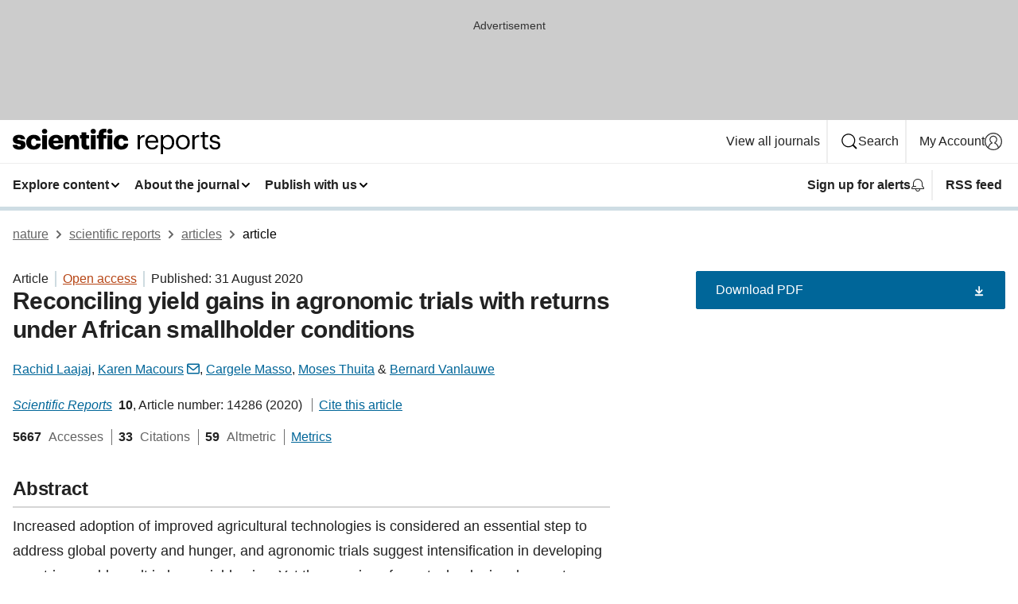

--- FILE ---
content_type: text/html; charset="UTF-8"
request_url: https://www.nature.com/articles/s41598-020-71155-y
body_size: 146970
content:
<!DOCTYPE html>
<html lang="en" class="grade-c">
<head>
    <title>Reconciling yield gains in agronomic trials with returns under African smallholder conditions | Scientific Reports</title>
    
        
<link rel="alternate" type="application/rss+xml" href="https://www.nature.com/srep.rss"/>


    

<link rel="preconnect" href="https://cmp.nature.com" crossorigin>

<meta http-equiv="X-UA-Compatible" content="IE=edge">
<meta name="applicable-device" content="pc,mobile">
<meta name="viewport" content="width=device-width,initial-scale=1.0,maximum-scale=5,user-scalable=yes">
<meta name="360-site-verification" content="5a2dc4ab3fcb9b0393241ffbbb490480" />

<script data-test="dataLayer">
    window.dataLayer = [{"content":{"category":{"contentType":"article","legacy":{"webtrendsPrimaryArticleType":"research","webtrendsSubjectTerms":"agri-ecology;environmental-social-sciences","webtrendsContentCategory":null,"webtrendsContentCollection":null,"webtrendsContentGroup":"Scientific Reports","webtrendsContentGroupType":null,"webtrendsContentSubGroup":"Article","status":null}},"article":{"doi":"10.1038/s41598-020-71155-y"},"attributes":{"cms":null,"deliveryPlatform":"oscar","copyright":{"open":true,"legacy":{"webtrendsLicenceType":"http://creativecommons.org/licenses/by/4.0/"}}},"contentInfo":{"authors":["Rachid Laajaj","Karen Macours","Cargele Masso","Moses Thuita","Bernard Vanlauwe"],"publishedAt":1598832000,"publishedAtString":"2020-08-31","title":"Reconciling yield gains in agronomic trials with returns under African smallholder conditions","legacy":null,"publishedAtTime":null,"documentType":"aplusplus","subjects":"Agroecology,Environmental social sciences"},"journal":{"pcode":"srep","title":"scientific reports","volume":"10","issue":"1","id":41598,"publishingModel":"Open Access"},"authorization":{"status":true},"features":[{"name":"furtherReadingSection","present":true}],"collection":null},"page":{"category":{"pageType":"article"},"attributes":{"template":"mosaic","featureFlags":[{"name":"download-collection-test","active":false},{"name":"download-issue-test","active":false},{"name":"nature-onwards-journey","active":false}],"testGroup":null},"search":null},"privacy":{},"version":"1.0.0","product":null,"session":null,"user":null,"backHalfContent":true,"country":"US","hasBody":true,"uneditedManuscript":false,"twitterId":["o3xnx","o43y9","o3ef7"],"baiduId":"d38bce82bcb44717ccc29a90c4b781ea","japan":false}];
    window.dataLayer.push({
        ga4MeasurementId: 'G-ERRNTNZ807',
        ga360TrackingId: 'UA-71668177-1',
        twitterId: ['3xnx', 'o43y9', 'o3ef7'],
        baiduId: 'd38bce82bcb44717ccc29a90c4b781ea',
        ga4ServerUrl: 'https://collect.nature.com',
        imprint: 'nature'
    });
</script>

<script>
    (function(w, d) {
        w.config = w.config || {};
        w.config.mustardcut = false;

        
        if (w.matchMedia && w.matchMedia('only print, only all and (prefers-color-scheme: no-preference), only all and (prefers-color-scheme: light), only all and (prefers-color-scheme: dark)').matches) {
            w.config.mustardcut = true;
            d.classList.add('js');
            d.classList.remove('grade-c');
            d.classList.remove('no-js');
        }
    })(window, document.documentElement);
</script>
 



     
    
    
        
    
    <style>@media only print, only all and (prefers-color-scheme: no-preference), only all and (prefers-color-scheme: light), only all and (prefers-color-scheme: dark) {  .c-card--major .c-card__title,.u-h1,.u-h2,h1,h2,h2.app-access-wall__title{font-family:-apple-system,BlinkMacSystemFont,Segoe UI,Roboto,Oxygen-Sans,Ubuntu,Cantarell,Helvetica Neue,sans-serif;font-weight:700}.c-article-editorial-summary__container .c-article-editorial-summary__article-title,.c-card__title,.c-reading-companion__figure-title,.u-h3,.u-h4,h3,h4,h5,h6{letter-spacing:-.0117156rem}html{line-height:1.15;text-size-adjust:100%;box-sizing:border-box;font-size:100%;height:100%;overflow-y:scroll}body{background:#eee;color:#222;font-family:-apple-system,BlinkMacSystemFont,Segoe UI,Roboto,Oxygen-Sans,Ubuntu,Cantarell,Helvetica Neue,sans-serif;font-size:1.125rem;line-height:1.76;margin:0;min-height:100%}details,main{display:block}h1{font-size:2em;margin:.67em 0}a,sup{vertical-align:baseline}a{background-color:transparent;color:#069;overflow-wrap:break-word;text-decoration:underline;text-decoration-skip-ink:auto;word-break:break-word}b{font-weight:bolder}sup{font-size:75%;line-height:0;position:relative;top:-.5em}img{border:0;height:auto;max-width:100%;vertical-align:middle}button,input,select{font-family:inherit;font-size:100%;line-height:1.15;margin:0}button,input{overflow:visible}button,select{text-transform:none}[type=submit],button{-webkit-appearance:button}[type=checkbox]{box-sizing:border-box;padding:0}summary{display:list-item}[hidden]{display:none}button{border-radius:0;cursor:pointer}h1{font-size:2rem;font-weight:700;letter-spacing:-.0390625rem;line-height:2.25rem}.c-card--major .c-card__title,.u-h1,.u-h2,button,h1,h2,h2.app-access-wall__title{font-family:-apple-system,BlinkMacSystemFont,Segoe UI,Roboto,Oxygen-Sans,Ubuntu,Cantarell,Helvetica Neue,sans-serif}.c-card--major .c-card__title,.u-h2,h2{font-size:1.5rem;font-weight:700;letter-spacing:-.0117156rem;line-height:1.6rem}.u-h3{letter-spacing:-.0117156rem}.c-article-editorial-summary__container .c-article-editorial-summary__article-title,.c-card__title,.c-reading-companion__figure-title,.u-h3,.u-h4,h3,h4,h5,h6{font-family:-apple-system,BlinkMacSystemFont,Segoe UI,Roboto,Oxygen-Sans,Ubuntu,Cantarell,Helvetica Neue,sans-serif;font-size:1.25rem;font-weight:700;line-height:1.4rem}.c-article-editorial-summary__container .c-article-editorial-summary__article-title,.c-reading-companion__figure-title,.u-h4,h3,h4,h5,h6{letter-spacing:-.0117156rem}.c-reading-companion__figure-title,.u-h4{font-size:1.125rem}input+label{padding-left:.5em}nav ol,nav ul{list-style:none none}p:empty{display:none}.c-nature-box{background-color:#fff;border:1px solid #d5d5d5;border-radius:2px;box-shadow:0 0 5px 0 rgba(51,51,51,.1);line-height:1.3;margin-bottom:24px;padding:16px 16px 3px}.c-nature-box__text{font-size:1rem;margin-bottom:16px}.c-nature-box--access-to-pdf{display:none}@media only screen and (min-width:1024px){.c-nature-box--mobile{display:none}}.c-nature-box .c-pdf-download{margin-bottom:16px!important}.c-nature-box svg+.c-article__button-text{margin-left:8px}.c-nature-box--version{background-color:#eee}.c-nature-box__wrapper{transform:translateZ(0)}.c-nature-box__wrapper--placeholder{min-height:165px}.sans-serif{font-family:-apple-system,BlinkMacSystemFont,Segoe UI,Roboto,Oxygen-Sans,Ubuntu,Cantarell,Helvetica Neue,sans-serif}.article-page{background:#fff}p{overflow-wrap:break-word;word-break:break-word}.c-article-header{font-family:-apple-system,BlinkMacSystemFont,Segoe UI,Roboto,Oxygen-Sans,Ubuntu,Cantarell,Helvetica Neue,sans-serif;margin-bottom:40px}.c-article-identifiers{color:#6f6f6f;display:flex;flex-wrap:wrap;font-size:1rem;line-height:1.3;list-style:none;padding:0}.c-article-identifiers__item{list-style:none;margin-right:8px;padding-right:8px}.c-article-identifiers__item:last-child{margin-right:0;padding-right:0}.c-article-title{font-size:1.5rem;line-height:1.25;margin:0 0 16px}@media only screen and (min-width:768px){.c-article-title{font-size:1.875rem;line-height:1.2}}.c-article-author-list{display:inline;font-size:1rem;list-style:none;margin:0 8px 0 0;padding:0;width:100%}.c-article-author-list__item{display:inline;padding-right:0}.c-article-author-list svg{margin-left:4px}.c-article-author-list__show-more{display:none;margin-right:4px}.c-article-author-list__button,.js .c-article-author-list__item--hide,.js .c-article-author-list__show-more{display:none}.js .c-article-author-list--long .c-article-author-list__show-more,.js .c-article-author-list--long+.c-article-author-list__button{display:inline}@media only screen and (max-width:539px){.js .c-article-author-list__item--hide-small-screen{display:none}.js .c-article-author-list--short .c-article-author-list__show-more,.js .c-article-author-list--short+.c-article-author-list__button{display:inline}}#uptodate-client,.js .c-article-author-list--expanded .c-article-author-list__show-more{display:none!important}.js .c-article-author-list--expanded .c-article-author-list__item--hide-small-screen{display:inline!important}.c-article-author-list__button,.c-button-author-list{background:#ebf1f5;border:4px solid #ebf1f5;border-radius:20px;color:#666;font-size:.875rem;line-height:1.4;padding:2px 11px 2px 8px;text-decoration:none}.c-article-author-list__button svg,.c-button-author-list svg{margin:1px 4px 0 0}.c-article-author-list__button:hover,.c-button-author-list:hover{background:#069;border-color:transparent;color:#fff}.c-article-info-details{font-size:1rem;margin-bottom:8px;margin-top:16px}.c-article-info-details__cite-as{border-left:1px solid #6f6f6f;margin-left:8px;padding-left:8px}.c-article-metrics-bar{display:flex;flex-wrap:wrap;font-size:1rem;line-height:1.3}.c-article-metrics-bar__wrapper{margin:16px 0}.c-article-metrics-bar__item{align-items:baseline;border-right:1px solid #6f6f6f;margin-right:8px}.c-article-metrics-bar__item:last-child{border-right:0}.c-article-metrics-bar__count{font-weight:700;margin:0}.c-article-metrics-bar__label{color:#626262;font-style:normal;font-weight:400;margin:0 10px 0 5px}.c-article-metrics-bar__details{margin:0}.c-article-main-column{font-family:-apple-system,BlinkMacSystemFont,Segoe UI,Roboto,Oxygen-Sans,Ubuntu,Cantarell,Helvetica Neue,sans-serif;margin-right:8.6%;width:60.2%}@media only screen and (max-width:1023px){.c-article-main-column{margin-right:0;width:100%}}.c-article-extras{float:left;font-family:-apple-system,BlinkMacSystemFont,Segoe UI,Roboto,Oxygen-Sans,Ubuntu,Cantarell,Helvetica Neue,sans-serif;width:31.2%}@media only screen and (max-width:1023px){.c-article-extras{display:none}}.c-article-associated-content__container .c-article-associated-content__title,.c-article-section__title{border-bottom:2px solid #d5d5d5;font-size:1.25rem;margin:0;padding-bottom:8px}@media only screen and (min-width:768px){.c-article-associated-content__container .c-article-associated-content__title,.c-article-section__title{font-size:1.5rem;line-height:1.24}}.c-article-associated-content__container .c-article-associated-content__title{margin-bottom:8px}.c-article-body p{margin-bottom:24px;margin-top:0}.c-article-section{clear:both}.c-article-section__content{margin-bottom:40px;padding-top:8px}@media only screen and (max-width:1023px){.c-article-section__content{padding-left:0}}.c-article-authors-search{margin-bottom:24px;margin-top:0}.c-article-authors-search__item,.c-article-authors-search__title{font-family:-apple-system,BlinkMacSystemFont,Segoe UI,Roboto,Oxygen-Sans,Ubuntu,Cantarell,Helvetica Neue,sans-serif}.c-article-authors-search__title{color:#626262;font-size:1.05rem;font-weight:700;margin:0;padding:0}.c-article-authors-search__item{font-size:1rem}.c-article-authors-search__text{margin:0}.c-code-block{border:1px solid #fff;font-family:monospace;margin:0 0 24px;padding:20px}.c-code-block__heading{font-weight:400;margin-bottom:16px}.c-code-block__line{display:block;overflow-wrap:break-word;white-space:pre-wrap}.c-article-share-box__no-sharelink-info{font-size:.813rem;font-weight:700;margin-bottom:24px;padding-top:4px}.c-article-share-box__only-read-input{border:1px solid #d5d5d5;box-sizing:content-box;display:inline-block;font-size:.875rem;font-weight:700;height:24px;margin-bottom:8px;padding:8px 10px}.c-article-share-box__button--link-like{background-color:transparent;border:0;color:#069;cursor:pointer;font-size:.875rem;margin-bottom:8px;margin-left:10px}.c-article-editorial-summary__container{font-family:-apple-system,BlinkMacSystemFont,Segoe UI,Roboto,Oxygen-Sans,Ubuntu,Cantarell,Helvetica Neue,sans-serif;font-size:1rem}.c-article-editorial-summary__container .c-article-editorial-summary__content p:last-child{margin-bottom:0}.c-article-editorial-summary__container .c-article-editorial-summary__content--less{max-height:9.5rem;overflow:hidden}.c-article-editorial-summary__container .c-article-editorial-summary__button{background-color:#fff;border:0;color:#069;font-size:.875rem;margin-bottom:16px}.c-article-editorial-summary__container .c-article-editorial-summary__button.active,.c-article-editorial-summary__container .c-article-editorial-summary__button.hover,.c-article-editorial-summary__container .c-article-editorial-summary__button:active,.c-article-editorial-summary__container .c-article-editorial-summary__button:hover{text-decoration:underline;text-decoration-skip-ink:auto}.c-article-associated-content__container .c-article-associated-content__collection-label{font-size:.875rem;line-height:1.4}.c-article-associated-content__container .c-article-associated-content__collection-title{line-height:1.3}.c-reading-companion{clear:both;min-height:389px}.c-reading-companion__sticky{max-width:389px}.c-reading-companion__scroll-pane{margin:0;min-height:200px;overflow:hidden auto}.c-reading-companion__tabs{display:flex;flex-flow:row nowrap;font-size:1rem;list-style:none;margin:0 0 8px;padding:0}.c-reading-companion__tabs>li{flex-grow:1}.c-reading-companion__tab{background-color:#eee;border:1px solid #d5d5d5;border-image:initial;border-left-width:0;color:#0067c5;font-size:1rem;padding:8px 8px 8px 15px;text-align:left;width:100%}.c-reading-companion__tabs li:first-child .c-reading-companion__tab{border-left-width:1px}.c-reading-companion__tab--active{background-color:#fff;border-bottom:1px solid #fff;color:#222;font-weight:700}.c-reading-companion__sections-list{list-style:none;padding:0}.c-reading-companion__figures-list,.c-reading-companion__references-list{list-style:none;min-height:389px;padding:0}.c-reading-companion__sections-list{margin:0 0 8px;min-height:50px}.c-reading-companion__section-item{font-size:1rem;padding:0}.c-reading-companion__section-item a{display:block;line-height:1.5;overflow:hidden;padding:8px 0 8px 16px;text-overflow:ellipsis;white-space:nowrap}.c-reading-companion__figure-item{border-top:1px solid #d5d5d5;font-size:1rem;padding:16px 8px 16px 0}.c-reading-companion__figure-item:first-child{border-top:none;padding-top:8px}.c-reading-companion__reference-item{border-top:1px solid #d5d5d5;font-size:1rem;padding:8px 8px 8px 16px}.c-reading-companion__reference-item:first-child{border-top:none}.c-reading-companion__reference-item a{word-break:break-word}.c-reading-companion__reference-citation{display:inline}.c-reading-companion__reference-links{font-size:.813rem;font-weight:700;list-style:none;margin:8px 0 0;padding:0;text-align:right}.c-reading-companion__reference-links>a{display:inline-block;padding-left:8px}.c-reading-companion__reference-links>a:first-child{display:inline-block;padding-left:0}.c-reading-companion__figure-title{display:block;margin:0 0 8px}.c-reading-companion__figure-links{display:flex;justify-content:space-between;margin:8px 0 0}.c-reading-companion__figure-links>a{align-items:center;display:flex}.c-reading-companion__figure-full-link svg{height:.8em;margin-left:2px}.c-reading-companion__panel{border-top:none;display:none;margin-top:0;padding-top:0}.c-cod,.c-reading-companion__panel--active{display:block}.c-cod{font-size:1rem;width:100%}.c-cod__form{background:#ebf0f3}.c-cod__prompt{font-size:1.125rem;line-height:1.3;margin:0 0 24px}.c-cod__label{display:block;margin:0 0 4px}.c-cod__row{display:flex;margin:0 0 16px}.c-cod__row:last-child{margin:0}.c-cod__input{border:1px solid #d5d5d5;border-radius:2px;flex:1 1 auto;margin:0;padding:13px}.c-cod__input--submit{background-color:#069;border:1px solid #069;color:#fff;flex-shrink:1;margin-left:8px;transition:background-color .2s ease-out 0s,color .2s ease-out 0s}.c-cod__input--submit-single{flex-basis:100%;flex-shrink:0;margin:0}.c-cod__input--submit:focus,.c-cod__input--submit:hover{background-color:#fff;color:#069}.c-pdf-download__link .u-icon{padding-top:2px}.c-pdf-download{display:flex;margin-bottom:24px;max-height:48px}@media only screen and (min-width:540px){.c-pdf-download{max-height:none}}@media only screen and (min-width:1024px){.c-pdf-download{max-height:48px}}.c-pdf-download__link{display:flex;flex:1 1 0%}.c-pdf-download__link:hover{text-decoration:none}.c-pdf-download__text{padding-right:4px}@media only screen and (max-width:539px){.c-pdf-download__text{text-transform:capitalize}}@media only screen and (min-width:540px){.c-pdf-download__text{padding-right:8px}}.c-context-bar--sticky .c-pdf-download{display:block;margin-bottom:0;white-space:nowrap}@media only screen and (max-width:539px){.c-pdf-download .u-sticky-visually-hidden{border:0;clip:rect(0,0,0,0);height:1px;margin:-100%;overflow:hidden;padding:0;position:absolute!important;width:1px}}.c-pdf-container{display:flex;justify-content:flex-end}@media only screen and (max-width:539px){.c-pdf-container .c-pdf-download{display:flex;flex-basis:100%}}.c-pdf-container .c-pdf-download+.c-pdf-download{margin-left:16px}.c-article-extras .c-pdf-container .c-pdf-download{width:100%}.c-article-extras .c-pdf-container .c-pdf-download+.c-pdf-download{margin-left:0}@media only screen and (min-width:540px){.c-context-bar--sticky .c-pdf-download__link{align-items:center;flex:1 1 183px}}@media only screen and (max-width:320px){.c-context-bar--sticky .c-pdf-download__link{padding:16px}}.article-page--commercial .c-article-main-column .c-pdf-button__container .c-pdf-download{display:none}@media only screen and (max-width:1023px){.article-page--commercial .c-article-main-column .c-pdf-button__container .c-pdf-download{display:block}}.c-recommendations-column-switch .c-meta{margin-top:auto}.c-context-bar{box-shadow:0 0 10px 0 rgba(51,51,51,.2);position:relative;width:100%}.c-context-bar__container{margin:0 auto;max-width:1280px;padding:0 16px}.c-context-bar__title{display:none}.app-researcher-popup__link.hover,.app-researcher-popup__link.visited,.app-researcher-popup__link:hover,.app-researcher-popup__link:visited,.c-article-metrics__heading a,.c-article-metrics__posts .c-card__title a{color:inherit}.c-article-authors-search__list{align-items:center;display:flex;flex-wrap:wrap;gap:16px 16px;justify-content:center}@media only screen and (min-width:320px){.c-article-authors-search__list{justify-content:normal}}.c-article-authors-search__text{align-items:center;display:flex;flex-flow:column wrap;font-size:14px;justify-content:center}@media only screen and (min-width:320px){.c-article-authors-search__text{flex-direction:row;font-size:16px}}.c-article-authors-search__links-text{font-weight:700;margin-right:8px;text-align:center}@media only screen and (min-width:320px){.c-article-authors-search__links-text{text-align:left}}.c-article-authors-search__list-item--left{flex:1 1 100%}@media only screen and (min-width:320px){.c-article-authors-search__list-item--left{flex-basis:auto}}.c-article-authors-search__list-item--right{flex:1 1 auto}.c-article-identifiers{margin:0}.c-article-identifiers__item{border-right:2px solid #cedbe0;color:#222;font-size:14px}@media only screen and (min-width:320px){.c-article-identifiers__item{font-size:16px}}.c-article-identifiers__item:last-child{border-right:none}.c-article-metrics__posts .c-card__title{font-size:1.05rem}.c-article-metrics__posts .c-card__title+span{color:#6f6f6f;font-size:1rem}.app-author-list{color:#222;font-family:-apple-system,BlinkMacSystemFont,Segoe UI,Roboto,Oxygen-Sans,Ubuntu,Cantarell,Helvetica Neue,sans-serif;font-size:1rem;line-height:1.4;list-style:none;margin:0;padding:0}.app-author-list>li,.c-breadcrumbs>li,.c-footer__links>li,.js .app-author-list,.u-list-comma-separated>li,.u-list-inline>li{display:inline}.app-author-list>li:not(:first-child):not(:last-child):before{content:", "}.app-author-list>li:not(:only-child):last-child:before{content:" & "}.app-author-list--compact{font-size:.875rem;line-height:1.4}.app-author-list--truncated>li:not(:only-child):last-child:before{content:" ... "}.js .app-author-list__hide{display:none;visibility:hidden}.js .app-author-list__hide:first-child+*{margin-block-start:0}.c-ad{text-align:center}@media only screen and (min-width:320px){.c-ad{padding:8px}}.c-ad--728x90{background-color:#ccc;display:none}.c-ad--728x90 .c-ad__inner{min-height:calc(1.5em + 94px)}@media only screen and (min-width:768px){.js .c-ad--728x90{display:none}.js .u-show-following-ad+.c-ad--728x90{display:block}}.c-ad__label{color:#333;font-weight:400;line-height:1.5;margin-bottom:4px}.c-ad__label,.c-meta{font-family:-apple-system,BlinkMacSystemFont,Segoe UI,Roboto,Oxygen-Sans,Ubuntu,Cantarell,Helvetica Neue,sans-serif;font-size:.875rem}.c-meta{color:inherit;line-height:1.4;list-style:none;margin:0;padding:0}.c-meta--large{font-size:1rem}.c-meta--large .c-meta__item{margin-bottom:8px}.c-meta__item{display:inline-block;margin-bottom:4px}.c-meta__item:not(:last-child){border-right:1px solid #d5d5d5;margin-right:4px;padding-right:4px}@media only screen and (max-width:539px){.c-meta__item--block-sm-max{display:block}.c-meta__item--block-sm-max:not(:last-child){border-right:none;margin-right:0;padding-right:0}}@media only screen and (min-width:1024px){.c-meta__item--block-at-lg{display:block}.c-meta__item--block-at-lg:not(:last-child){border-right:none;margin-right:0;padding-right:0}}.c-meta__type{font-weight:700;text-transform:none}.c-skip-link{background:#069;bottom:auto;color:#fff;font-family:-apple-system,BlinkMacSystemFont,Segoe UI,Roboto,Oxygen-Sans,Ubuntu,Cantarell,Helvetica Neue,sans-serif;font-size:.875rem;padding:8px;position:absolute;text-align:center;transform:translateY(-100%);z-index:9999}@media (prefers-reduced-motion:reduce){.c-skip-link{transition:top .3s ease-in-out 0s}}@media print{.c-skip-link{display:none}}.c-skip-link:link{color:#fff}.c-status-message{align-items:center;box-sizing:border-box;display:flex;font-family:-apple-system,BlinkMacSystemFont,Segoe UI,Roboto,Oxygen-Sans,Ubuntu,Cantarell,Helvetica Neue,sans-serif;font-size:1rem;position:relative;width:100%}.c-card__summary>p:last-child,.c-status-message :last-child{margin-bottom:0}.c-status-message--boxed{background-color:#fff;border:1px solid #eee;border-radius:2px;line-height:1.4;padding:16px}.c-status-message__heading{font-family:-apple-system,BlinkMacSystemFont,Segoe UI,Roboto,Oxygen-Sans,Ubuntu,Cantarell,Helvetica Neue,sans-serif;font-size:1rem;font-weight:700}.c-status-message__icon{fill:currentcolor;display:inline-block;flex:0 0 auto;height:1.5em;margin-right:8px;transform:translate(0);vertical-align:text-top;width:1.5em}.c-status-message__icon--top{align-self:flex-start}.c-status-message--info .c-status-message__icon{color:#003f8d}.c-status-message--boxed.c-status-message--info{border-bottom:4px solid #003f8d}.c-status-message--error .c-status-message__icon{color:#c40606}.c-status-message--boxed.c-status-message--error{border-bottom:4px solid #c40606}.c-status-message--success .c-status-message__icon{color:#00b8b0}.c-status-message--boxed.c-status-message--success{border-bottom:4px solid #00b8b0}.c-status-message--warning .c-status-message__icon{color:#edbc53}.c-status-message--boxed.c-status-message--warning{border-bottom:4px solid #edbc53}.c-breadcrumbs{color:#000;font-family:-apple-system,BlinkMacSystemFont,Segoe UI,Roboto,Oxygen-Sans,Ubuntu,Cantarell,Helvetica Neue,sans-serif;font-size:1rem;list-style:none;margin:0;padding:0}.c-breadcrumbs__link{color:#666}svg.c-breadcrumbs__chevron{margin:4px 4px 0;fill:#888;height:10px;width:10px}@media only screen and (max-width:539px){.c-breadcrumbs .c-breadcrumbs__item{display:none}.c-breadcrumbs .c-breadcrumbs__item:last-child,.c-breadcrumbs .c-breadcrumbs__item:nth-last-child(2){display:inline}}.c-card{background-color:transparent;border:0;box-shadow:none;display:flex;flex-direction:column;font-size:14px;min-width:0;overflow:hidden;padding:0;position:relative}.c-card--no-shape{background:0 0;border:0;box-shadow:none}.c-card__image{display:flex;justify-content:center;overflow:hidden;padding-bottom:56.25%;position:relative}@supports (aspect-ratio:1/1){.c-card__image{padding-bottom:0}}.c-card__image img{left:0;min-height:100%;min-width:100%;position:absolute}@supports ((-o-object-fit:cover) or (object-fit:cover)){.c-card__image img{height:100%;object-fit:cover;width:100%}}.c-card__body{flex:1 1 auto;padding:16px}.c-card--no-shape .c-card__body{padding:0}.c-card--no-shape .c-card__body:not(:first-child){padding-top:16px}.c-card__title{letter-spacing:-.01875rem;margin-bottom:8px;margin-top:0}[lang=de] .c-card__title{hyphens:auto}.c-card__summary{line-height:1.4}.c-card__summary>p{margin-bottom:5px}.c-card__summary a{text-decoration:underline}.c-card__link:not(.c-card__link--no-block-link):before{bottom:0;content:"";left:0;position:absolute;right:0;top:0}.c-card--flush .c-card__body{padding:0}.c-card--major{font-size:1rem}.c-card--dark{background-color:#29303c;border-width:0;color:#e3e4e5}.c-card--dark .c-card__title{color:#fff}.c-card--dark .c-card__link,.c-card--dark .c-card__summary a{color:inherit}.c-header{background-color:#fff;border-bottom:5px solid #000;font-size:1rem;line-height:1.4;margin-bottom:16px}.c-header__row{padding:0;position:relative}.c-header__row:not(:last-child){border-bottom:1px solid #eee}.c-header__split{align-items:center;display:flex;justify-content:space-between}.c-header__logo-container{flex:1 1 0px;line-height:0;margin:8px 24px 8px 0}.c-header__logo{transform:translateZ(0)}.c-header__logo img{max-height:32px}.c-header__container{margin:0 auto;max-width:1280px}.c-header__menu{align-items:center;display:flex;flex:0 1 auto;flex-wrap:wrap;font-weight:700;gap:8px 8px;line-height:1.4;list-style:none;margin:0 -4px;padding:0}@media print{.c-header__menu{display:none}}@media only screen and (max-width:1023px){.c-header__menu--hide-lg-max{display:none;visibility:hidden}}.c-header__menu--global{font-weight:400;justify-content:flex-end}.c-header__menu--global svg{display:none;visibility:hidden}.c-header__menu--global svg:first-child+*{margin-block-start:0}@media only screen and (min-width:540px){.c-header__menu--global svg{display:block;visibility:visible}}.c-header__menu--journal{font-size:.875rem;margin:8px 0 8px -8px}@media only screen and (min-width:540px){.c-header__menu--journal{flex-wrap:nowrap;font-size:1rem}}.c-header__item{padding-bottom:0;padding-top:0;position:static}.c-header__item--pipe{border-left:2px solid #eee;padding-left:8px}.c-header__item--padding{padding-bottom:8px;padding-top:8px}@media only screen and (min-width:540px){.c-header__item--dropdown-menu{position:relative}}@media only screen and (min-width:1024px){.c-header__item--hide-lg{display:none;visibility:hidden}}@media only screen and (max-width:767px){.c-header__item--hide-md-max{display:none;visibility:hidden}.c-header__item--hide-md-max:first-child+*{margin-block-start:0}}.c-header__link{align-items:center;color:inherit;display:inline-flex;gap:4px 4px;padding:8px;white-space:nowrap}.c-header__link svg{transition-duration:.2s}.c-header__show-text{display:none;visibility:hidden}.has-tethered .c-header__heading--js-hide:first-child+*{margin-block-start:0}@media only screen and (min-width:540px){.c-header__show-text{display:inline;visibility:visible}}.c-header__show-text-sm{display:inline;visibility:visible}@media only screen and (min-width:540px){.c-header__show-text-sm{display:none;visibility:hidden}.c-header__show-text-sm:first-child+*{margin-block-start:0}}.c-header__dropdown{background-color:#000;border-bottom:1px solid #2f2f2f;color:#eee;font-size:.875rem;line-height:1.2;padding:16px 0}@media print{.c-header__dropdown{display:none}}.c-header__heading{display:inline-block;font-family:-apple-system,BlinkMacSystemFont,Segoe UI,Roboto,Oxygen-Sans,Ubuntu,Cantarell,Helvetica Neue,sans-serif;font-size:1.25rem;font-weight:400;line-height:1.4;margin-bottom:8px}.c-header__heading--keyline{border-top:1px solid;border-color:#2f2f2f;margin-top:16px;padding-top:16px;width:100%}.c-header__list{display:flex;flex-wrap:wrap;gap:0 16px;list-style:none;margin:0 -8px}.c-header__flush{margin:0 -8px}.c-header__visually-hidden{border:0;clip:rect(0,0,0,0);height:1px;margin:-100%;overflow:hidden;padding:0;position:absolute!important;width:1px}.c-header__search-form{margin-bottom:8px}.c-header__search-layout{display:flex;flex-wrap:wrap;gap:16px 16px}.c-header__search-layout>:first-child{flex:999 1 auto}.c-header__search-layout>*{flex:1 1 auto}.c-header__search-layout--max-width{max-width:720px}.c-header__search-button{align-items:center;background-color:transparent;background-image:none;border:1px solid #fff;border-radius:2px;color:#fff;cursor:pointer;display:flex;font-family:sans-serif;font-size:1rem;justify-content:center;line-height:1.15;margin:0;padding:8px 16px;position:relative;text-decoration:none;transition:all .25s ease 0s,color .25s ease 0s,border-color .25s ease 0s;width:100%}.c-header__input,.c-header__select{border:1px solid;border-radius:3px;box-sizing:border-box;font-size:1rem;padding:8px 16px;width:100%}.c-header__select{-webkit-appearance:none;background-image:url("data:image/svg+xml,%3Csvg height='16' viewBox='0 0 16 16' width='16' xmlns='http://www.w3.org/2000/svg'%3E%3Cpath d='m5.58578644 3-3.29289322-3.29289322c-.39052429-.39052429-.39052429-1.02368927 0-1.41421356s1.02368927-.39052429 1.41421356 0l4 4c.39052429.39052429.39052429 1.02368927 0 1.41421356l-4 4c-.39052429.39052429-1.02368927.39052429-1.41421356 0s-.39052429-1.02368927 0-1.41421356z' fill='%23333' fill-rule='evenodd' transform='matrix(0 1 -1 0 11 3)'/%3E%3C/svg%3E");background-position:right .7em top 50%;background-repeat:no-repeat;background-size:1em;box-shadow:0 1px 0 1px rgba(0,0,0,.04);display:block;margin:0;max-width:100%;min-width:150px}@media only screen and (min-width:540px){.c-header__menu--journal .c-header__item--dropdown-menu:last-child .c-header__dropdown.has-tethered{left:auto;right:0}}@media only screen and (min-width:768px){.c-header__menu--journal .c-header__item--dropdown-menu:last-child .c-header__dropdown.has-tethered{left:0;right:auto}}.c-header__dropdown.has-tethered{border-bottom:0;border-radius:0 0 2px 2px;left:0;position:absolute;top:100%;transform:translateY(5px);width:100%;z-index:1}@media only screen and (min-width:540px){.c-header__dropdown.has-tethered{transform:translateY(8px);width:auto}}@media only screen and (min-width:768px){.c-header__dropdown.has-tethered{min-width:225px}}.c-header__dropdown--full-width.has-tethered{padding:32px 0 24px;transform:none;width:100%}.has-tethered .c-header__heading--js-hide{display:none;visibility:hidden}.has-tethered .c-header__list--js-stack{flex-direction:column}.has-tethered .c-header__item--keyline,.has-tethered .c-header__list~.c-header__list .c-header__item:first-child{border-top:1px solid #d5d5d5;margin-top:8px;padding-top:8px}.c-header__item--snid-account-widget{display:flex}.c-header__container{padding:0 4px}.c-header__list{padding:0 12px}.c-header__menu .c-header__link{font-size:14px}.c-header__item--snid-account-widget .c-header__link{padding:8px}.c-header__menu--journal{margin-left:0}@media only screen and (min-width:540px){.c-header__container{padding:0 16px}.c-header__menu--journal{margin-left:-8px}.c-header__menu .c-header__link{font-size:16px}.c-header__link--search{gap:13px 13px}}.u-button{align-items:center;background-color:transparent;background-image:none;border-radius:2px;cursor:pointer;display:inline-flex;font-family:sans-serif;font-size:1rem;justify-content:center;line-height:1.3;margin:0;padding:8px;position:relative;text-decoration:none;transition:all .25s ease 0s,color .25s ease 0s,border-color .25s ease 0s;width:auto}.u-button svg,.u-button--primary svg{fill:currentcolor}.u-button{border:1px solid #069;color:#069}.u-button--primary{background-color:#069;background-image:none;border:1px solid #069;color:#fff}.u-button--full-width{display:flex;width:100%}.u-display-none{display:none}.js .u-js-hide,.u-hide{display:none;visibility:hidden}.u-hide:first-child+*{margin-block-start:0}.u-visually-hidden{border:0;clip:rect(0,0,0,0);height:1px;margin:-100%;overflow:hidden;padding:0;position:absolute!important;width:1px}@media print{.u-hide-print{display:none}}@media only screen and (min-width:1024px){.u-hide-at-lg{display:none;visibility:hidden}.u-hide-at-lg:first-child+*{margin-block-start:0}}.u-clearfix:after,.u-clearfix:before{content:"";display:table}.u-clearfix:after{clear:both}.u-color-open-access{color:#b74616}.u-float-left{float:left}.u-icon{fill:currentcolor;display:inline-block;height:1em;transform:translate(0);vertical-align:text-top;width:1em}.u-full-height{height:100%}.u-link-inherit{color:inherit}.u-list-reset{list-style:none;margin:0;padding:0}.u-text-bold{font-weight:700}.u-container{margin:0 auto;max-width:1280px;padding:0 16px}.u-justify-content-space-between{justify-content:space-between}.u-mt-32{margin-top:32px}.u-mb-8{margin-bottom:8px}.u-mb-16{margin-bottom:16px}.u-mb-24{margin-bottom:24px}.u-mb-32{margin-bottom:32px}.u-mb-48{margin-bottom:48px}.u-pa-16{padding:16px}html *,html :after,html :before{box-sizing:inherit}.c-article-section__title,.c-article-title{font-weight:700}.c-card__title{line-height:1.4em}.c-article__button{background-color:#069;border:1px solid #069;border-radius:2px;color:#fff;display:flex;font-family:-apple-system,BlinkMacSystemFont,Segoe UI,Roboto,Oxygen-Sans,Ubuntu,Cantarell,Helvetica Neue,sans-serif;font-size:.875rem;line-height:1.4;margin-bottom:16px;padding:13px;transition:background-color .2s ease-out 0s,color .2s ease-out 0s}.c-article__button,.c-article__button:hover{text-decoration:none}.c-article__button--inverted,.c-article__button:hover{background-color:#fff;color:#069}.c-article__button--inverted:hover{background-color:#069;color:#fff}.c-header__link{text-decoration:inherit}.grade-c-hide{display:block}.c-pdf-download__link{padding:13px 24px} } </style>




    
        <link data-test="critical-css-handler" data-inline-css-source="critical-css" rel="stylesheet" href="/static/css/enhanced-article-1e72f97fd7.css" media="print" onload="this.media='only print, only all and (prefers-color-scheme: no-preference), only all and (prefers-color-scheme: light), only all and (prefers-color-scheme: dark)';this.onload=null">
    
    <noscript>
        <link rel="stylesheet" type="text/css" href="/static/css/enhanced-article-1e72f97fd7.css" media="only print, only all and (prefers-color-scheme: no-preference), only all and (prefers-color-scheme: light), only all and (prefers-color-scheme: dark)">
    </noscript>

<link rel="stylesheet" type="text/css" href="/static/css/article-print-fb7cb72232.css" media="print">
    



<link rel="apple-touch-icon" sizes="180x180" href=/static/images/favicons/nature/apple-touch-icon-f39cb19454.png>
<link rel="icon" type="image/png" sizes="48x48" href=/static/images/favicons/nature/favicon-48x48-b52890008c.png>
<link rel="icon" type="image/png" sizes="32x32" href=/static/images/favicons/nature/favicon-32x32-3fe59ece92.png>
<link rel="icon" type="image/png" sizes="16x16" href=/static/images/favicons/nature/favicon-16x16-951651ab72.png>
<link rel="manifest" href=/static/manifest.json crossorigin="use-credentials">
<link rel="mask-icon" href=/static/images/favicons/nature/safari-pinned-tab-69bff48fe6.svg color="#000000">
<link rel="shortcut icon" href=/static/images/favicons/nature/favicon.ico>
<meta name="msapplication-TileColor" content="#000000">
<meta name="msapplication-config" content=/static/browserconfig.xml>
<meta name="theme-color" content="#000000">
<meta name="application-name" content="Nature">


<script>
    (function () {
        if ( typeof window.CustomEvent === "function" ) return false;
        function CustomEvent ( event, params ) {
            params = params || { bubbles: false, cancelable: false, detail: null };
            var evt = document.createEvent( 'CustomEvent' );
            evt.initCustomEvent( event, params.bubbles, params.cancelable, params.detail );
            return evt;
        }

        CustomEvent.prototype = window.Event.prototype;

        window.CustomEvent = CustomEvent;
    })();
</script>


<script>
    (function (w, d, s) {
        var urlParams = new URLSearchParams(w.location.search);
        if (urlParams.get('gptAdsTest') !== null) {
            d.addEventListener('sncc:initialise', function (e) {
                var t = d.createElement(s);
                var h = d.getElementsByTagName(s)[0];
                t.src = 'https://' + (e.detail.C03 ? 'securepubads.g.doubleclick' : 'pagead2.googlesyndication') + '.net/tag/js/gpt.js';
                t.async = false;
                t.onload = function () {
                    var n = d.createElement(s);
                    n.src = 'https://fed-libs.nature.com/production/gpt-ads-gtm.min.js';
                    n.async = false;
                    h.insertAdjacentElement('afterend', n);
                };
                h.insertAdjacentElement('afterend', t);
            })
        }
    })(window, document, 'script');
</script>
    
<!-- Google Tag Manager -->
<script data-test="gtm-head">
    window.initGTM = function() {
        if (window.config.mustardcut) {
            (function (w, d, s, l, i) {
                w[l] = w[l] || [];
                w[l].push({'gtm.start': new Date().getTime(), event: 'gtm.js'});
                var f = d.getElementsByTagName(s)[0],
                        j = d.createElement(s),
                        dl = l != 'dataLayer' ? '&l=' + l : '';
                j.async = true;
                j.src = 'https://sgtm.nature.com/gtm.js?id=' + i + dl;
                f.parentNode.insertBefore(j, f);
            })(window, document, 'script', 'dataLayer', 'GTM-MRVXSHQ');
        }
    }
</script>
<!-- End Google Tag Manager -->

    <script>
    (function(w,d,t) {
        function cc() {
            var h = w.location.hostname;
            if (h === 'preview-www.nature.com') return;
            var e = d.createElement(t),
                s = d.getElementsByTagName(t)[0];
            if (h === 'nature.com' || h.endsWith('.nature.com')) {
                e.src = 'https://cmp.nature.com/production_live/en/consent-bundle-8-102.js';
                e.setAttribute('onload', "initGTM(window,document,'script','dataLayer','GTM-MRVXSHQ')");
            } else {
                e.src = '/static/js/cookie-consent-es5-bundle-8d962b73c2.js';
                e.setAttribute('data-consent', h);
            }
            s.insertAdjacentElement('afterend', e);
        }
        cc();
    })(window,document,'script');
</script>


<script id="js-position0">
    (function(w, d) {
        w.idpVerifyPrefix = 'https://verify.nature.com';
        w.ra21Host = 'https://wayf.springernature.com';
        var moduleSupport = (function() {
            return 'noModule' in d.createElement('script');
        })();

        if (w.config.mustardcut === true) {
            w.loader = {
                index: 0,
                registered: [],
                scripts: [
                    
                        {src: '/static/js/global-article-es6-bundle-4b65fc7e00.js', test: 'global-article-js', module: true},
                        {src: '/static/js/global-article-es5-bundle-432fb5ed2f.js', test: 'global-article-js', nomodule: true},
                        {src: '/static/js/shared-es6-bundle-0c7392804a.js', test: 'shared-js', module: true},
                        {src: '/static/js/shared-es5-bundle-f97043df39.js', test: 'shared-js', nomodule: true},
                        {src: '/static/js/header-150-es6-bundle-5bb959eaa1.js', test: 'header-150-js', module: true},
                        {src: '/static/js/header-150-es5-bundle-994fde5b1d.js', test: 'header-150-js', nomodule: true}
                    
                ].filter(function (s) {
                    if (s.src === null) return false;
                    if (moduleSupport && s.nomodule) return false;
                    return !(!moduleSupport && s.module);
                }),

                register: function (value) {
                    this.registered.push(value);
                },

                ready: function () {
                    if (this.registered.length === this.scripts.length) {
                        this.registered.forEach(function (fn) {
                            if (typeof fn === 'function') {
                                setTimeout(fn, 0); 
                            }
                        });
                        this.ready = function () {};
                    }
                },

                insert: function (s) {
                    var t = d.getElementById('js-position' + this.index);
                    if (t && t.insertAdjacentElement) {
                        t.insertAdjacentElement('afterend', s);
                    } else {
                        d.head.appendChild(s);
                    }
                    ++this.index;
                },

                createScript: function (script, beforeLoad) {
                    var s = d.createElement('script');
                    s.id = 'js-position' + (this.index + 1);
                    s.setAttribute('data-test', script.test);
                    if (beforeLoad) {
                        s.defer = 'defer';
                        s.onload = function () {
                            if (script.noinit) {
                                loader.register(true);
                            }
                            if (d.readyState === 'interactive' || d.readyState === 'complete') {
                                loader.ready();
                            }
                        };
                    } else {
                        s.async = 'async';
                    }
                    s.src = script.src;
                    return s;
                },

                init: function () {
                    this.scripts.forEach(function (s) {
                        loader.insert(loader.createScript(s, true));
                    });

                    d.addEventListener('DOMContentLoaded', function () {
                        loader.ready();
                        var conditionalScripts;
                        
                            conditionalScripts = [
                                {match: 'div[data-pan-container]', src: '/static/js/pan-zoom-es6-bundle-464a2af269.js', test: 'pan-zoom-js',  module: true },
                                {match: 'div[data-pan-container]', src: '/static/js/pan-zoom-es5-bundle-98fb9b653b.js', test: 'pan-zoom-js',  nomodule: true },
                                {match: 'math,span.mathjax-tex', src: '/static/js/math-es6-bundle-cfe28c12e7.js', test: 'math-js', module: true},
                                {match: 'math,span.mathjax-tex', src: '/static/js/math-es5-bundle-41a1a3e87a.js', test: 'math-js', nomodule: true}
                            ];
                        

                        if (conditionalScripts) {
                            conditionalScripts.filter(function (script) {
                                return !!document.querySelector(script.match) && !((moduleSupport && script.nomodule) || (!moduleSupport && script.module));
                            }).forEach(function (script) {
                                loader.insert(loader.createScript(script));
                            });
                        }
                    }, false);
                }
            };
            loader.init();
        }
    })(window, document);
</script>










<meta name="robots" content="noarchive">
<meta name="access" content="Yes">


<link rel="search" href="https://www.nature.com/search">
<link rel="search" href="https://www.nature.com/opensearch/opensearch.xml" type="application/opensearchdescription+xml" title="nature.com">
<link rel="search" href="https://www.nature.com/opensearch/request" type="application/sru+xml" title="nature.com">





    
    <script type="application/ld+json">{"mainEntity":{"headline":"Reconciling yield gains in agronomic trials with returns under African smallholder conditions","description":"Increased adoption of improved agricultural technologies is considered an essential step to address global poverty and hunger, and agronomic trials suggest intensification in developing countries could result in large yield gains. Yet the promise of new technologies does not always carry over from trials to real-life conditions, and diffusion of many technologies remains limited. We show how parcel and farmer selection, together with behavioural responses in agronomic trials, can explain why yield gain estimates from trials may differ from the yield gains of smallholders using the same inputs under real-life conditions. We provide quantitative evidence by exploiting variation in farmer selection and detailed data collection from research trials in Western Kenya on which large yield increments were observed from improved input packages for maize and soybean. After adjusting for selection, behavioural responses, and other corrections, estimates of yield gains fall to being not significantly different from zero for the input package tested on one of the crops (soybean), but remain high for the other (maize). These results suggest that testing new agricultural technologies in real-world conditions and without researcher interference early in the agricultural research and development process might help with identifying which innovations are more likely to be taken up at scale.","datePublished":"2020-08-31T00:00:00Z","dateModified":"2020-08-31T00:00:00Z","pageStart":"1","pageEnd":"15","license":"http://creativecommons.org/licenses/by/4.0/","sameAs":"https://doi.org/10.1038/s41598-020-71155-y","keywords":["Agroecology","Environmental social sciences","Science","Humanities and Social Sciences","multidisciplinary"],"image":["https://media.springernature.com/lw1200/springer-static/image/art%3A10.1038%2Fs41598-020-71155-y/MediaObjects/41598_2020_71155_Fig1_HTML.png","https://media.springernature.com/lw1200/springer-static/image/art%3A10.1038%2Fs41598-020-71155-y/MediaObjects/41598_2020_71155_Fig2_HTML.png","https://media.springernature.com/lw1200/springer-static/image/art%3A10.1038%2Fs41598-020-71155-y/MediaObjects/41598_2020_71155_Fig3_HTML.png"],"isPartOf":{"name":"Scientific Reports","issn":["2045-2322"],"volumeNumber":"10","@type":["Periodical","PublicationVolume"]},"publisher":{"name":"Nature Publishing Group UK","logo":{"url":"https://www.springernature.com/app-sn/public/images/logo-springernature.png","@type":"ImageObject"},"@type":"Organization"},"author":[{"name":"Rachid Laajaj","affiliation":[{"name":"Universidad de Los Andes","address":{"name":"Universidad de Los Andes, Bogota, Colombia","@type":"PostalAddress"},"@type":"Organization"}],"@type":"Person"},{"name":"Karen Macours","affiliation":[{"name":"INRAE","address":{"name":"Paris School of Economics, INRAE, Paris, France","@type":"PostalAddress"},"@type":"Organization"}],"email":"karen.macours@psemail.eu","@type":"Person"},{"name":"Cargele Masso","affiliation":[{"name":"IITA","address":{"name":"IITA, Nairobi, Kenya","@type":"PostalAddress"},"@type":"Organization"}],"@type":"Person"},{"name":"Moses Thuita","affiliation":[{"name":"IITA","address":{"name":"IITA, Nairobi, Kenya","@type":"PostalAddress"},"@type":"Organization"}],"@type":"Person"},{"name":"Bernard Vanlauwe","affiliation":[{"name":"IITA","address":{"name":"IITA, Nairobi, Kenya","@type":"PostalAddress"},"@type":"Organization"}],"@type":"Person"}],"isAccessibleForFree":true,"@type":"ScholarlyArticle"},"@context":"https://schema.org","@type":"WebPage"}</script>





    
    <link rel="canonical" href="https://www.nature.com/articles/s41598-020-71155-y">
    
    
    <meta name="journal_id" content="41598"/>
    <meta name="dc.title" content="Reconciling yield gains in agronomic trials with returns under African smallholder conditions"/>
    <meta name="dc.source" content="Scientific Reports 2020 10:1"/>
    <meta name="dc.format" content="text/html"/>
    <meta name="dc.publisher" content="Nature Publishing Group"/>
    <meta name="dc.date" content="2020-08-31"/>
    <meta name="dc.type" content="OriginalPaper"/>
    <meta name="dc.language" content="En"/>
    <meta name="dc.copyright" content="2020 The Author(s)"/>
    <meta name="dc.rights" content="2020 The Author(s)"/>
    <meta name="dc.rightsAgent" content="journalpermissions@springernature.com"/>
    <meta name="dc.description" content="Increased adoption of improved agricultural technologies is considered an essential step to address global poverty and hunger, and agronomic trials suggest intensification in developing countries could result in large yield gains. Yet the promise of new technologies does not always carry over from trials to real-life conditions, and diffusion of many technologies remains limited. We show how parcel and farmer selection, together with behavioural responses in agronomic trials, can explain why yield gain estimates from trials may differ from the yield gains of smallholders using the same inputs under real-life conditions. We provide quantitative evidence by exploiting variation in farmer selection and detailed data collection from research trials in Western Kenya on which large yield increments were observed from improved input packages for maize and soybean. After adjusting for selection, behavioural responses, and other corrections, estimates of yield gains fall to being not significantly different from zero for the input package tested on one of the crops (soybean), but remain high for the other (maize). These results suggest that testing new agricultural technologies in real-world conditions and without researcher interference early in the agricultural research and development process might help with identifying which innovations are more likely to be taken up at scale."/>
    <meta name="prism.issn" content="2045-2322"/>
    <meta name="prism.publicationName" content="Scientific Reports"/>
    <meta name="prism.publicationDate" content="2020-08-31"/>
    <meta name="prism.volume" content="10"/>
    <meta name="prism.number" content="1"/>
    <meta name="prism.section" content="OriginalPaper"/>
    <meta name="prism.startingPage" content="14286"/>
    <meta name="prism.endingPage" content=""/>
    <meta name="prism.copyright" content="2020 The Author(s)"/>
    <meta name="prism.rightsAgent" content="journalpermissions@springernature.com"/>
    <meta name="prism.url" content="https://www.nature.com/articles/s41598-020-71155-y"/>
    <meta name="prism.doi" content="doi:10.1038/s41598-020-71155-y"/>
    <meta name="citation_pdf_url" content="https://www.nature.com/articles/s41598-020-71155-y.pdf"/>
    <meta name="citation_fulltext_html_url" content="https://www.nature.com/articles/s41598-020-71155-y"/>
    <meta name="citation_journal_title" content="Scientific Reports"/>
    <meta name="citation_journal_abbrev" content="Sci Rep"/>
    <meta name="citation_publisher" content="Nature Publishing Group"/>
    <meta name="citation_issn" content="2045-2322"/>
    <meta name="citation_title" content="Reconciling yield gains in agronomic trials with returns under African smallholder conditions"/>
    <meta name="citation_volume" content="10"/>
    <meta name="citation_issue" content="1"/>
    <meta name="citation_online_date" content="2020/08/31"/>
    <meta name="citation_firstpage" content="14286"/>
    <meta name="citation_lastpage" content=""/>
    <meta name="citation_article_type" content="Article"/>
    <meta name="citation_fulltext_world_readable" content=""/>
    <meta name="citation_language" content="en"/>
    <meta name="dc.identifier" content="doi:10.1038/s41598-020-71155-y"/>
    <meta name="DOI" content="10.1038/s41598-020-71155-y"/>
    <meta name="size" content="206105"/>
    <meta name="citation_doi" content="10.1038/s41598-020-71155-y"/>
    <meta name="citation_springer_api_url" content="http://api.springer.com/xmldata/jats?q=doi:10.1038/s41598-020-71155-y&amp;api_key="/>
    <meta name="description" content="Increased adoption of improved agricultural technologies is considered an essential step to address global poverty and hunger, and agronomic trials suggest intensification in developing countries could result in large yield gains. Yet the promise of new technologies does not always carry over from trials to real-life conditions, and diffusion of many technologies remains limited. We show how parcel and farmer selection, together with behavioural responses in agronomic trials, can explain why yield gain estimates from trials may differ from the yield gains of smallholders using the same inputs under real-life conditions. We provide quantitative evidence by exploiting variation in farmer selection and detailed data collection from research trials in Western Kenya on which large yield increments were observed from improved input packages for maize and soybean. After adjusting for selection, behavioural responses, and other corrections, estimates of yield gains fall to being not significantly different from zero for the input package tested on one of the crops (soybean), but remain high for the other (maize). These results suggest that testing new agricultural technologies in real-world conditions and without researcher interference early in the agricultural research and development process might help with identifying which innovations are more likely to be taken up at scale."/>
    <meta name="dc.creator" content="Laajaj, Rachid"/>
    <meta name="dc.creator" content="Macours, Karen"/>
    <meta name="dc.creator" content="Masso, Cargele"/>
    <meta name="dc.creator" content="Thuita, Moses"/>
    <meta name="dc.creator" content="Vanlauwe, Bernard"/>
    <meta name="dc.subject" content="Agroecology"/>
    <meta name="dc.subject" content="Environmental social sciences"/>
    <meta name="citation_reference" content="citation_journal_title=Glob. Food Sec.; citation_title=Can yield gap analysis be used to inform R &amp; D prioritisation?; citation_author=PAJ Oort; citation_volume=12; citation_publication_date=2017; citation_pages=109-118; citation_id=CR1"/>
    <meta name="citation_reference" content="Jack, B.K. Market inefficiencies and the adoption of agricultural technologies in developing countries. White paper, Agricultural Technology Adoption Initiative. Abdul Latif Jameel Poverty Action Lab/MIT, Cambridge, MA 
                  https://escholarship.org/uc/item/6m25r19c
                  
                 (2013)."/>
    <meta name="citation_reference" content="citation_title=Field experiments in developing country agriculture; citation_inbook_title=Handbook of Economic Field Experiments; citation_publication_date=2017; citation_pages=427-466; citation_id=CR3; citation_author=A Janvry; citation_author=E Sadoulet; citation_author=T Suri; citation_publisher=Elsevier"/>
    <meta name="citation_reference" content="citation_journal_title=Ann. Rev. Resour. Econ.; citation_title=An assessment of experimental evidence on agricultural technology adoption in developing countries; citation_author=J Magruder; citation_volume=10; citation_publication_date=2018; citation_pages=299-316; citation_id=CR4"/>
    <meta name="citation_reference" content="citation_journal_title=Am. J. Agric. Econ.; citation_title=State-conditional fertilizer yield response on western Kenyan farms; citation_author=PP Marenya, CB Barrett; citation_volume=91; citation_issue=4; citation_publication_date=2009; citation_pages=991-1006; citation_id=CR5"/>
    <meta name="citation_reference" content="citation_journal_title=Annu. Rev. Econ.; citation_title=Microeconomics of technology adoption; citation_author=A Foster, M Rosenzweig; citation_volume=2; citation_publication_date=2010; citation_pages=395-424; citation_id=CR6"/>
    <meta name="citation_reference" content="citation_journal_title=Econometrica; citation_title=Selection and comparative advantage in technology adoption; citation_author=T Suri; citation_volume=79; citation_issue=1; citation_publication_date=2011; citation_pages=150-209; citation_id=CR7"/>
    <meta name="citation_reference" content="citation_journal_title=Am. Econ. Rev.; citation_title=Profitability of fertilizer: Experimental evidence from female rice farmers in Mali; citation_author=L Beaman, D Karlan, B Thuysbaert, C Udry; citation_volume=103; citation_issue=3; citation_publication_date=2013; citation_pages=381-386; citation_id=CR8"/>
    <meta name="citation_reference" content="citation_journal_title=Exp. Agric.; citation_title=Beyond averages: New approaches to understand heterogeneity and risk of technology success or failure in smallholder farming; citation_author=B Vanlauwe, R Coe, KE Giller; citation_volume=55; citation_issue=S1; citation_publication_date=2016; citation_pages=84-106; citation_id=CR9"/>
    <meta name="citation_reference" content="citation_journal_title=Sci. Rep.; citation_title=Flood-tolerant rice reduces yield variability, differentially benefiting socially disadvantaged groups; citation_author=MH Dar, A Janvry, K Emerick, D Raitzer, E Sadoulet; citation_volume=3; citation_publication_date=2013; citation_pages=3315; citation_doi=10.1038/srep03315; citation_id=CR10"/>
    <meta name="citation_reference" content="citation_journal_title=Agric. Econ.; citation_title=The impact of the use of new technologies on farmers&#8217; wheat yield in ethiopia: Evidence from a randomized control trial; citation_author=GT Abate, T Bernard, A Brauw, N Minot; citation_volume=49; citation_issue=4; citation_publication_date=2018; citation_pages=409-421; citation_id=CR11"/>
    <meta name="citation_reference" content="citation_journal_title=FAO Water Rep.; citation_title=Yield gap analysis of field crops: Methods and case studies; citation_author=VO Sadras; citation_volume=41; citation_publication_date=2015; citation_pages=2; citation_id=CR12"/>
    <meta name="citation_reference" content="Biggs, S. Proposed methodology for analyzing farmer participation in the ISNAR OFCOR study. Agricultural Administration Research and Extension Network. Paper 17. London, UK: ODI (1989)."/>
    <meta name="citation_reference" content="citation_journal_title=Agric. Hum. Values; citation_title=Patterns of participation in farmers&#8217; research groups: Lessons from the highlands of Southwestern Uganda; citation_author=PC Sangina, J Tumwine, NK Lilja; citation_volume=23; citation_issue=4; citation_publication_date=2006; citation_pages=501-512; citation_id=CR14"/>
    <meta name="citation_reference" content="citation_journal_title=Expl Agric.; citation_title=To control or not to control: How do we learn more about how agronomic innovations perform on farms?; citation_author=R Coe, J Njoloma, F Sinclair; citation_volume=55; citation_issue=S1; citation_publication_date=2017; citation_pages=303-309; citation_id=CR15"/>
    <meta name="citation_reference" content="Franzel, S. &amp; Coe, R. Participatory on-farm technology testing: the suitability of different types of trials for different objectives. in Bellon, M.R., and J. Reeves (eds.). Quantitative Analysis of Data from Participatory Methods in Plant Breeding. Mexico, DF: CIMMYT (2002)."/>
    <meta name="citation_reference" content="CIAT (Centro International de Agricultura Tropical) Evaluating Technology with Farmers: A Handbook, Jacqueline A. Ashby. Cali, Colombia (1990)."/>
    <meta name="citation_reference" content="Freeman, H.A. Comparison of farmer-participatory research methodologies: case studies in Malawi and Zimbabwe. Working Paper Series no. 10. Socioeconomics and Policy Program, International Crops Research Institute for the Semi-Arid Tropics (2001)."/>
    <meta name="citation_reference" content="citation_title=A Field Guide for On-farm Experimentation; citation_publication_date=1997; citation_id=CR19; citation_author=HJW Mutsaers; citation_author=GK Weber; citation_author=P Walker; citation_author=NM Fischer; citation_publisher=IITA/CTA/ISNAR"/>
    <meta name="citation_reference" content="citation_journal_title=Exp. Agric.; citation_title=Loading the dice in favour of the farmer: Reducing the risk of adopting agronomic innovations; citation_author=R Coe, J Njoloma, F Sinclair; citation_volume=55; citation_issue=S1; citation_publication_date=2016; citation_pages=67-83; citation_id=CR20"/>
    <meta name="citation_reference" content="citation_journal_title=Am. J. Agric. Econ.; citation_title=Behavioral responses and the impact of new agricultural technologies: Evidence from a double-blind field experiment in Tanzania; citation_author=E Bulte, G Beekman, S Falco, J Hella, P Lei; citation_volume=96; citation_issue=3; citation_publication_date=2014; citation_pages=813-830; citation_id=CR21"/>
    <meta name="citation_reference" content="citation_journal_title=Agric. Syst.; citation_title=Assessing the adoption potential of agroforestry practices in Sub-Saharan Africa; citation_author=S Franzel, R Coe, P Cooper, F Place, SJ Scherr; citation_volume=69; citation_publication_date=2001; citation_pages=37-62; citation_id=CR22"/>
    <meta name="citation_reference" content="citation_journal_title=Expl Agric.; citation_title=On-farm trials for development impact? The organization of research and the scaling of agricultural technologies; citation_author=N Roo, JA Andersson, TJ Krupnik; citation_volume=55; citation_issue=2; citation_publication_date=2017; citation_pages=163-184; citation_id=CR23"/>
    <meta name="citation_reference" content="citation_journal_title=Field Crop. Res.; citation_title=The yield gap of major food crops in family agriculture in the tropics: Assessment and analysis through field surveys and modelling; citation_author=F Affholder, C Poeydebat, M Corbeels, E Scopel, P Tittonell; citation_volume=143; citation_publication_date=2013; citation_pages=106-118; citation_id=CR24"/>
    <meta name="citation_reference" content="citation_journal_title=Nature; citation_title=Closing yield gaps in China by empowering smallholder farmers; citation_author=W Zhang; citation_volume=537; citation_publication_date=2016; citation_pages=671-674; citation_id=CR25"/>
    <meta name="citation_reference" content="CIMMYT From Agronomic Data to Farmer Recommendations: An Economics Training Manual. Completely revised edition. Mexico, D.F (1988)."/>
    <meta name="citation_reference" content="CIMMYT Yield and Yield Components: A Practical guide for Comparing Crop Management Practices. Mexico, D.F (2013)."/>
    <meta name="citation_reference" content="citation_journal_title=Field Crop. Res.; citation_title=Farmers&#39; maize yields in S.W. Nigeria and the effect of variety and fertilizer, an analysis of variability in on-farm trials; citation_author=HJW Mutsaers, P Walker; citation_volume=23; citation_publication_date=1990; citation_pages=265-278; citation_id=CR28"/>
    <meta name="citation_reference" content="citation_journal_title=Agron. J.; citation_title=maize yield as affected by organic inputs and urea in the West African moist savanna; citation_author=B Vanlauwe; citation_volume=93; citation_publication_date=2001; citation_pages=1191-1199; citation_id=CR29"/>
    <meta name="citation_reference" content="Anderson, C.L., Slakie, E., Reynolds, T. &amp; Gugerty, M.K. Do common yield measures misrepresent productivity among smallholder farmers? A plot-level analysis of rice yields in Tanzania. Evans School Policy Analysis &amp; Research Group (EPAR) Brief No. 252 
                  https://catalog.ihsn.org/index.php/citations/60260
                  
                 (2013)."/>
    <meta name="citation_reference" content="Fink, G., Jack, B.K. &amp; Masiye, F. Seasonal liquidity, rural labor markets and agricultural production NBER Working Paper 24564 
                  https://www.nber.org/papers/w24564
                  
                 (2018)."/>
    <meta name="citation_reference" content="citation_journal_title=J. Dev. Econ.; citation_title=Seeing is believing? Evidence from an extension network experiment; citation_author=F Kondylis, V Mueller, SJ Zhu; citation_volume=125; citation_publication_date=2017; citation_pages=1-20; citation_id=CR32"/>
    <meta name="citation_reference" content="citation_journal_title=J. Dev. Econ.; citation_title=Insurance, credit, and technology adoption: Field experimental evidence from Malawi; citation_author=X Gin&#233;, D Yang; citation_volume=89; citation_issue=1; citation_publication_date=2009; citation_pages=1-11; citation_id=CR33"/>
    <meta name="citation_reference" content="citation_journal_title=Am. Econ. Rev.; citation_title=Technological innovations, downside risk, and the modernization of agriculture; citation_author=K Emerick, A Janvry, E Sadoulet, MH Dar; citation_volume=106; citation_issue=6; citation_publication_date=2016; citation_pages=1537-1561; citation_id=CR34"/>
    <meta name="citation_reference" content="citation_journal_title=J. Dev. Econ.; citation_title=The diffusion of agricultural technologies within social networks: evidence from composting in Mali; citation_author=L Beaman, A Dillon; citation_volume=133; citation_publication_date=2018; citation_pages=147-161; citation_id=CR35"/>
    <meta name="citation_reference" content="Beaman, L., BenYishay, A., Magruder, J. &amp; Mobarak, A.M. Can network theory-based targeting increase technology adoption. NBER working paper 24912 
                  https://www.nber.org/papers/w24912
                  
                 (2018)."/>
    <meta name="citation_reference" content="citation_journal_title=Rev. Econ. Stud.; citation_title=Social learning and communication; citation_author=A BenYishay, MA Mushfiq; citation_volume=86; citation_issue=3; citation_publication_date=2019; citation_pages=976-1009; citation_id=CR37"/>
    <meta name="citation_reference" content="citation_journal_title=Rev. Econ. Stat.; citation_title=Technology adoption under uncertainty: Take-up and subsequent investment in Zambia; citation_author=P Oliva, BK Jack, C Severen, E Walker, S Bell; citation_volume=102; citation_issue=3; citation_publication_date=2020; citation_pages=617-632; citation_id=CR38"/>
    <meta name="citation_reference" content="citation_journal_title=Exp. Agric.; citation_title=Farmer and researcher partnerships in Malawi: Developing soil fertility technologies for the near-term and the far-term; citation_author=SS Snapp, G Kanyama-Phiri, B Kamanga, R Gilbert, K Wellard; citation_volume=38; citation_issue=4; citation_publication_date=2000; citation_pages=411-431; citation_id=CR39"/>
    <meta name="citation_reference" content="citation_journal_title=Food Policy; citation_title=Realigning research and extension to focus on farmers&#8217; constraints and opportunities; citation_author=SS Snapp, MJ Blackie, C Donovan; citation_volume=28; citation_publication_date=2003; citation_pages=349-363; citation_id=CR40"/>
    <meta name="citation_reference" content="Jaetzold, R., Schmidt, H., Hornetz, B. &amp; Shisanya, C. Farm Management Handbooks of Kenya. Part II A. West Kenya. 141&#8211;220 (2007)."/>
    <meta name="citation_reference" content="GOK (Government of Kenya) Special report crop prospects and food supply situation in Kenya (1997)."/>
    <meta name="citation_reference" content="citation_journal_title=Plant Soil; citation_title=Breeding soybeans for the tropics capable of nodulating effectively with indigenous Rhizobium spp; citation_author=EA Kueneman, WR Root, KE Dashiell, J Hohenberg; citation_volume=82; citation_publication_date=1984; citation_pages=387-396; citation_id=CR43"/>
    <meta name="citation_reference" content="citation_journal_title=Agric. Ecosyst. Environ.; citation_title=Reducing spatial variability of soybean response to rhizobia inoculants in farms of variable soil fertility in Siaya County of western Kenya; citation_author=M Thuita, B Vanlauwe, E Mutegi, C Masso; citation_volume=261; citation_publication_date=2018; citation_pages=153-160; citation_id=CR44"/>
    <meta name="citation_reference" content="citation_journal_title=Biol. Fertil. Soils; citation_title=Commercial rhizobial inoculants significantly enhance growth and nitrogen fixation of a promiscuous soybean variety in Kenyan soils; citation_author=M Thuita; citation_volume=48; citation_publication_date=2012; citation_pages=87-96; citation_id=CR45"/>
    <meta name="citation_reference" content="Woomer, P., Huising, J &amp; Giller, K.E. N2Africa Final Report of the First Phase 2009&#8211;2013, 
                  www.N2Africa.org
                  
                 (2014)."/>
    <meta name="citation_reference" content="citation_journal_title=Soil Sci.; citation_title=Identifying potassium-deficient soils in Kenya by mapping and analysis of selected sites; citation_author=SM Kanyanjua, JK Keter, RJ Okalebo, L Verschot; citation_volume=171; citation_issue=8; citation_publication_date=2006; citation_pages=610-626; citation_id=CR47"/>
    <meta name="citation_reference" content="Kanyanjua, S.M., Ireri. L., Wambua, S. &amp; Nandwa, S.M. Acidic soils in Kenya: Constraints and remedial options.&#160;27 (KARI) (2002)."/>
    <meta name="citation_reference" content="citation_journal_title=Int. J. Syst. Evol. Microbiol.; citation_title=Polyphasic evidence supporting the reclassification of Bradyrhizobium japonicum group Ia strains as Bradyrhizobium diazoefficiens sp. nov; citation_author=JR Delamuta; citation_volume=63; citation_publication_date=2013; citation_pages=3342-3351; citation_id=CR49"/>
    <meta name="citation_reference" content="citation_journal_title=Field Crop Res.; citation_title=Strong spatial-temporal patterns in maize yield response to nutrient additions in African smallholder farms; citation_author=S Njoroge, AGT Schut, KE Giller, S Zingore; citation_volume=214; citation_publication_date=2017; citation_pages=321-330; citation_id=CR50"/>
    <meta name="citation_reference" content="citation_journal_title=Agric. Ecosyst. Environ.; citation_title=Understanding variability in crop response to fertilizer and amendments in Sub-Saharan Africa; citation_author=J Kihara; citation_volume=229; citation_issue=1; citation_publication_date=2016; citation_pages=1-12; citation_id=CR51"/>
    <meta name="citation_reference" content="Okalebo, J.R., Gathua, K.W. &amp; Woomer, P.L. A Working Manual. Soil Science Society of East Africa. Technical Publication No. 1. Laboratory Methods of Soil and Plant Analysis (2002)."/>
    <meta name="citation_reference" content="citation_journal_title=Trop. Agric.; citation_title=Phosphorus status of some Ethiopian soils, II. Forms and distribution of inorganic phosphates and their relation to available phosphorus; citation_author=M Tekalign, I Haque; citation_volume=68; citation_issue=1; citation_publication_date=1991; citation_pages=2-8; citation_id=CR53"/>
    <meta name="citation_reference" content="citation_title=Tropical Soil Biology and Fertility, A Handbook of Methods; citation_publication_date=1993; citation_id=CR54; citation_author=M Anderson; citation_author=JSI Ingram; citation_publisher=Oxford University Press"/>
    <meta name="citation_reference" content="citation_journal_title=J. Hum. Resour.; citation_title=Measuring skills in developing countries; citation_author=R Laajaj, K Macours; citation_publication_date=2019; citation_doi=10.3368/jhr.56.4.1018-9805R1; citation_id=CR55"/>
    <meta name="citation_reference" content="citation_journal_title=Soil Res.; citation_title=Dilemma of nitrogen management for future food security in sub-Saharan Africa&#8212;a review; citation_author=C Masso; citation_volume=55; citation_issue=6; citation_publication_date=2017; citation_pages=425-434; citation_id=CR56"/>
    <meta name="citation_reference" content="citation_title=Soil fertility management in Sub-Saharan Africa; citation_inbook_title=Sustainable Agriculture Reviews; citation_publication_date=2017; citation_pages=2017; citation_id=CR57; citation_author=C Masso; citation_publisher=Springer"/>
    <meta name="citation_reference" content="citation_journal_title=Field Crop Res.; citation_title=Integrated management of Striga hermonthica, stemborers, and declining soil fertility in western Kenya; citation_author=B Vanlauwe; citation_volume=107; citation_issue=2; citation_publication_date=2008; citation_pages=102-115; citation_id=CR58"/>
    <meta name="citation_reference" content="citation_journal_title=J. Agric. Food Chem.; citation_title=Adsorption and desorption of imazapyr by soil; citation_author=A Pusino, S Petretto, C Gessa; citation_volume=45; citation_publication_date=1997; citation_pages=1012-1016; citation_id=CR59"/>
    <meta name="citation_reference" content="citation_journal_title=Field Crop Res.; citation_title=Increasing yield stability and input efficiencies with cost-effective mechanization in Nepal; citation_author=AG Park, AJ McDonald, M Devkota, AS Davis; citation_volume=228; citation_publication_date=2018; citation_pages=93-101; citation_id=CR60"/>
    <meta name="citation_reference" content="citation_journal_title=Field Crop Res.; citation_title=Exploring the yield gap of orange-fleshed sweet potato varieties on smallholder farmers&#8217; fields in Malawi; citation_author=D Vugt, AC Franke; citation_volume=221; citation_publication_date=2018; citation_pages=245-256; citation_id=CR61"/>
    <meta name="citation_reference" content="citation_journal_title=Field Crop Res.; citation_title=Intercropping of maize, millet, mustard, wheat and ginger increased land productivity and potential economic returns for smallholder terrace farmers in Nepal; citation_author=C Tejendra, R Pudasaini, B Ghimire, K Gurung, MN Raizada; citation_volume=227; citation_publication_date=2018; citation_pages=91-101; citation_id=CR62"/>
    <meta name="citation_reference" content="citation_journal_title=Field Crop Res.; citation_title=Mechanised dry seeding is an adaptation strategy for managing climate risks and reducing labour costs in rainfed rice production in lowland Lao PDR; citation_author=AM Laing, CH Roth, L Chialue, DS Gaydon, LJ Williams; citation_volume=225; citation_publication_date=2018; citation_pages=32-46; citation_id=CR63"/>
    <meta name="citation_reference" content="citation_journal_title=Field Crop Res.; citation_title=Interactions between potassium, calcium and magnesium in sugarcane grown on two contrasting soils in South Africa; citation_author=R Rhodes, N Miles, JC Hughes; citation_volume=223; citation_publication_date=2018; citation_pages=1-11; citation_id=CR64"/>
    <meta name="citation_reference" content="citation_journal_title=Field Crop Res.; citation_title=The application of best management practices increases the profitability and sustainability of rice farming in the central plains of Thailand; citation_author=AM Stuart; citation_volume=220; citation_publication_date=2018; citation_pages=78-87; citation_id=CR65"/>
    <meta name="citation_reference" content="citation_journal_title=Field Crop Res.; citation_title=On-farm assessment of a new early-maturing drought-tolerant rice cultivar for dry direct seeding in rainfed lowlands; citation_author=H Ohno, NPMC Banayo, C Bueno, J Kashiwagi, Y Kato; citation_volume=219; citation_publication_date=2018; citation_pages=222-228; citation_id=CR66"/>
    <meta name="citation_reference" content="citation_journal_title=Agric. Ecosyst. Environ.; citation_title=When the going gets tough: Performance of stress tolerant maize during the 2015/16 (El Ni&#241;o) and 2016/17 (La Ni&#241;a) season in southern Africa; citation_author=P Setimela, E Gasura, C Thierfelder, M Zaman-Allah, PM Boddupalli; citation_volume=268; citation_publication_date=2018; citation_pages=79-89; citation_id=CR67"/>
    <meta name="citation_reference" content="citation_journal_title=Agric. Ecosyst. Environ.; citation_title=Unpacking the push-pull system: Assessing the contribution of companion crops along a gradient of landscape complexity; citation_author=Y Kebede, F Baudron, F Bianchi, P Tittonell; citation_volume=268; citation_publication_date=2018; citation_pages=115-123; citation_id=CR68"/>
    <meta name="citation_reference" content="citation_journal_title=Agric. Ecosyst. Environ.; citation_title=On-farm evaluation and determination of sources of variability of soybean response to Bradyrhizobium inoculation and phosphorus fertilizer in northern Ghana; citation_author=J Ulzen, RC Abaidoo, N Ewusi-Mensah, C Masso; citation_volume=267; citation_issue=15; citation_publication_date=2018; citation_pages=23-32; citation_id=CR69"/>
    <meta name="citation_reference" content="citation_journal_title=Agric. Ecosyst. Environ.; citation_title=Farmers&#8217; use and adaptation of improved climbing bean production practices in the highlands of Uganda; citation_author=E Ronner, K Descheemaeker, CJM Almekinders, P Ebanyat, KE Giller; citation_volume=261; citation_publication_date=2018; citation_pages=186-200; citation_id=CR70"/>
    <meta name="citation_reference" content="citation_journal_title=Agric. Ecosyst. Environ.; citation_title=Soyabean response to rhizobium inoculation across sub-Saharan Africa: Patterns of variation and the role of promiscuity; citation_author=J Heerwaarden, F Baijukya, S Kyei-Boahen, S Adjei-Nsiah, KE Giller; citation_volume=261; citation_publication_date=2018; citation_pages=211-218; citation_id=CR71"/>
    <meta name="citation_reference" content="citation_journal_title=Agric. Ecosyst. Environ.; citation_title=Benefits of inoculation, P fertilizer and manure on yields of common bean and soybean also increase yield of subsequent maize; citation_author=E Rurangwa, B Vanlauwe, KE Giller; citation_volume=261; citation_publication_date=2018; citation_pages=219-229; citation_id=CR72"/>
    <meta name="citation_reference" content="citation_journal_title=Agric. Ecosyst. Environ.; citation_title=Additive yield response of chickpea (Cicer arietinum L.) to rhizobium inoculation and phosphorus fertilizer across smallholder farms in Ethiopia; citation_author=E Wolde-meskel; citation_volume=261; citation_publication_date=2018; citation_pages=144-152; citation_id=CR73"/>
    <meta name="citation_reference" content="citation_journal_title=Agric. Ecosyst. Environ.; citation_title=Understanding variability in the benefits of N2-fixation in soybean-maize rotations on smallholder farmers&#8217; fields in Malawi; citation_author=D Vugt, AC Franke, KE Giller; citation_volume=261; citation_publication_date=2018; citation_pages=241-250; citation_id=CR74"/>
    <meta name="citation_author" content="Laajaj, Rachid"/>
    <meta name="citation_author_institution" content="Universidad de Los Andes, Bogota, Colombia"/>
    <meta name="citation_author" content="Macours, Karen"/>
    <meta name="citation_author_institution" content="Paris School of Economics, INRAE, Paris, France"/>
    <meta name="citation_author" content="Masso, Cargele"/>
    <meta name="citation_author_institution" content="IITA, Nairobi, Kenya"/>
    <meta name="citation_author" content="Thuita, Moses"/>
    <meta name="citation_author_institution" content="IITA, Nairobi, Kenya"/>
    <meta name="citation_author" content="Vanlauwe, Bernard"/>
    <meta name="citation_author_institution" content="IITA, Nairobi, Kenya"/>
    <meta name="access_endpoint" content="https://www.nature.com/platform/readcube-access"/>
    <meta name="twitter:site" content="@SciReports"/>
    <meta name="twitter:card" content="summary_large_image"/>
    <meta name="twitter:image:alt" content="Content cover image"/>
    <meta name="twitter:title" content="Reconciling yield gains in agronomic trials with returns under African smallholder conditions"/>
    <meta name="twitter:description" content="Scientific Reports - Reconciling yield gains in agronomic trials with returns under African smallholder conditions"/>
    <meta name="twitter:image" content="https://media.springernature.com/full/springer-static/image/art%3A10.1038%2Fs41598-020-71155-y/MediaObjects/41598_2020_71155_Fig1_HTML.png"/>
    

    
    
    <meta property="og:url" content="https://www.nature.com/articles/s41598-020-71155-y"/>
    <meta property="og:type" content="article"/>
    <meta property="og:site_name" content="Nature"/>
    <meta property="og:title" content="Reconciling yield gains in agronomic trials with returns under African smallholder conditions - Scientific Reports"/>
    <meta property="og:image" content="https://media.springernature.com/m685/springer-static/image/art%3A10.1038%2Fs41598-020-71155-y/MediaObjects/41598_2020_71155_Fig1_HTML.png"/>
    

    <script>
        window.eligibleForRa21 = 'false'; 
    </script>
</head>
<body class="article-page">

<div class="position-relative cleared z-index-50 background-white" data-test="top-containers">
    <a class="c-skip-link" href="#content">Skip to main content</a>



<div class="c-grade-c-banner u-hide">
    <div class="c-grade-c-banner__container">
        
        <p>Thank you for visiting nature.com. You are using a browser version with limited support for CSS. To obtain
            the best experience, we recommend you use a more up to date browser (or turn off compatibility mode in
            Internet Explorer). In the meantime, to ensure continued support, we are displaying the site without styles
            and JavaScript.</p>

    </div>
</div>

    

    

    
    
        <div class="u-hide u-show-following-ad"></div>

    <aside class="c-ad c-ad--728x90">
        <div class="c-ad__inner" data-container-type="banner-advert">
            <p class="c-ad__label">Advertisement</p>
            
        
            
    <div id="div-gpt-ad-top-1"
         class="div-gpt-ad advert leaderboard js-ad text-center hide-print grade-c-hide"
         data-ad-type="top"
         data-test="top-ad"
         data-pa11y-ignore
         data-gpt
         data-gpt-unitpath="/285/scientific_reports/article"
         data-gpt-sizes="728x90"
         data-gpt-targeting="type=article;pos=top;artid=s41598-020-71155-y;doi=10.1038/s41598-020-71155-y;subjmeta=158,2456,631,704,844;kwrd=Agroecology,Environmental+social+sciences">
        
        <script>
            window.SN = window.SN || {};
            window.SN.libs = window.SN.libs || {};
            window.SN.libs.ads = window.SN.libs.ads || {};
            window.SN.libs.ads.slotConfig = window.SN.libs.ads.slotConfig || {};
            
                window.SN.libs.ads.slotConfig['top'] = {
                    'pos': 'top',
                    'type': 'article',
                    'path': 's41598-020-71155-y'
                };
            
            
            window.SN.libs.ads.slotConfig['kwrd'] = 'Agroecology,Environmental+social+sciences';
            
            
            window.SN.libs.ads.slotConfig['subjmeta'] = '158,2456,631,704,844';
            
            
        </script>
        <noscript>
            <a href="//pubads.g.doubleclick.net/gampad/jump?iu=/285/scientific_reports/article&amp;sz=728x90&amp;c=-923752355&amp;t=pos%3Dtop%26type%3Darticle%26artid%3Ds41598-020-71155-y%26doi%3D10.1038/s41598-020-71155-y%26subjmeta%3D158,2456,631,704,844%26kwrd%3DAgroecology,Environmental+social+sciences">
                <img data-test="gpt-advert-fallback-img"
                     src="//pubads.g.doubleclick.net/gampad/ad?iu=/285/scientific_reports/article&amp;sz=728x90&amp;c=-923752355&amp;t=pos%3Dtop%26type%3Darticle%26artid%3Ds41598-020-71155-y%26doi%3D10.1038/s41598-020-71155-y%26subjmeta%3D158,2456,631,704,844%26kwrd%3DAgroecology,Environmental+social+sciences"
                     alt="Advertisement"
                     width="728"
                     height="90"></a>
        </noscript>
    </div>

        
    
        </div>
    </aside>


    <header class="c-header" id="header" data-header data-track-component="nature-150-split-header" style="border-color:#cedde4">
        <div class="c-header__row">
            <div class="c-header__container">
                <div class="c-header__split">
                    
                    
                    <div class="c-header__logo-container">
                        
                        <a href="/srep"
                           data-track="click" data-track-action="home" data-track-label="image">
                            <picture class="c-header__logo">
                                <source srcset="https://media.springernature.com/full/nature-cms/uploads/product/srep/header-d3c533c187c710c1bedbd8e293815d5f.svg" media="(min-width: 875px)">
                                <img src="https://media.springernature.com/full/nature-cms/uploads/product/srep/header-d3c533c187c710c1bedbd8e293815d5f.svg" height="32" alt="Scientific Reports">
                            </picture>
                        </a>
                    
                    </div>
                    
                    <ul class="c-header__menu c-header__menu--global">
                        <li class="c-header__item c-header__item--padding c-header__item--hide-md-max">
                            <a class="c-header__link" href="https://www.nature.com/siteindex" data-test="siteindex-link"
                               data-track="click" data-track-action="open nature research index" data-track-label="link">
                                <span>View all journals</span>
                            </a>
                        </li>
                        <li class="c-header__item c-header__item--padding c-header__item--pipe">
                            <a class="c-header__link c-header__link--search"
                                href="#search-menu"
                                data-header-expander
                                data-test="search-link" data-track="click" data-track-action="open search tray" data-track-label="button">
                                <svg role="img" aria-hidden="true" focusable="false" height="22" width="22" viewBox="0 0 18 18" xmlns="http://www.w3.org/2000/svg"><path d="M16.48 15.455c.283.282.29.749.007 1.032a.738.738 0 01-1.032-.007l-3.045-3.044a7 7 0 111.026-1.026zM8 14A6 6 0 108 2a6 6 0 000 12z"/></svg><span>Search</span>
                            </a>
                        </li>
                        <li class="c-header__item c-header__item--padding c-header__item--snid-account-widget c-header__item--pipe">
                            
                                <a href="/nams/svc/myaccount"
    id="my-account"
    class="c-header__link placeholder"
    data-test="login-link" data-track="click" data-track-action="my account" data-track-category="nature-150-split-header" data-track-label="link">
    <span>My Account</span><svg role="img" aria-hidden="true" focusable="false" height="22" width="22" viewBox="0 0 18 18" xmlns="http://www.w3.org/2000/svg"><path d="M10.238 16.905a7.96 7.96 0 003.53-1.48c-.874-2.514-2.065-3.936-3.768-4.319V9.83a3.001 3.001 0 10-2 0v1.277c-1.703.383-2.894 1.805-3.767 4.319A7.96 7.96 0 009 17c.419 0 .832-.032 1.238-.095zm4.342-2.172a8 8 0 10-11.16 0c.757-2.017 1.84-3.608 3.49-4.322a4 4 0 114.182 0c1.649.714 2.731 2.305 3.488 4.322zM9 18A9 9 0 119 0a9 9 0 010 18z" fill="#333" fill-rule="evenodd"/></svg>
</a>
<a href="https://idp.nature.com/authorize/natureuser?client_id&#x3D;grover&amp;redirect_uri&#x3D;https%3A%2F%2Fwww.nature.com%2Farticles%2Fs41598-020-71155-y"
    id="login-button"
    style="display: none;"
    class="c-header__link placeholder"
    data-test="login-link" data-track="click" data-track-action="login" data-track-category="nature-150-split-header" data-track-label="link">
    <span>Login</span><svg role="img" aria-hidden="true" focusable="false" height="22" width="22" viewBox="0 0 18 18" xmlns="http://www.w3.org/2000/svg"><path d="M10.238 16.905a7.96 7.96 0 003.53-1.48c-.874-2.514-2.065-3.936-3.768-4.319V9.83a3.001 3.001 0 10-2 0v1.277c-1.703.383-2.894 1.805-3.767 4.319A7.96 7.96 0 009 17c.419 0 .832-.032 1.238-.095zm4.342-2.172a8 8 0 10-11.16 0c.757-2.017 1.84-3.608 3.49-4.322a4 4 0 114.182 0c1.649.714 2.731 2.305 3.488 4.322zM9 18A9 9 0 119 0a9 9 0 010 18z" fill="#333" fill-rule="evenodd"/></svg>
</a>

                            
                        </li>
                    </ul>
                </div>
            </div>
        </div>
        
            <div class="c-header__row">
                <div class="c-header__container" data-test="navigation-row">
                    <div class="c-header__split">
                        <ul class="c-header__menu c-header__menu--journal">
                            
                                <li class="c-header__item c-header__item--dropdown-menu" data-test="explore-content-button">
                                    <a href="#explore"
                                       class="c-header__link"
                                       data-header-expander
                                       data-test="menu-button--explore"
                                       data-track="click" data-track-action="open explore expander" data-track-label="button">
                                        <span class="c-header__show-text-sm">Content</span>
                                        <span class="c-header__show-text">Explore content</span><svg role="img" aria-hidden="true" focusable="false" height="16" viewBox="0 0 16 16" width="16" xmlns="http://www.w3.org/2000/svg"><path d="m5.58578644 3-3.29289322-3.29289322c-.39052429-.39052429-.39052429-1.02368927 0-1.41421356s1.02368927-.39052429 1.41421356 0l4 4c.39052429.39052429.39052429 1.02368927 0 1.41421356l-4 4c-.39052429.39052429-1.02368927.39052429-1.41421356 0s-.39052429-1.02368927 0-1.41421356z" transform="matrix(0 1 -1 0 11 3)"/></svg>
                                    </a>
                                </li>
                            
                            
                                <li class="c-header__item c-header__item--dropdown-menu">
                                    <a href="#about-the-journal"
                                       class="c-header__link"
                                       data-header-expander
                                       data-test="menu-button--about-the-journal"
                                       data-track="click" data-track-action="open about the journal expander" data-track-label="button">
                                        <span>About <span class="c-header__show-text">the journal</span></span><svg role="img" aria-hidden="true" focusable="false" height="16" viewBox="0 0 16 16" width="16" xmlns="http://www.w3.org/2000/svg"><path d="m5.58578644 3-3.29289322-3.29289322c-.39052429-.39052429-.39052429-1.02368927 0-1.41421356s1.02368927-.39052429 1.41421356 0l4 4c.39052429.39052429.39052429 1.02368927 0 1.41421356l-4 4c-.39052429.39052429-1.02368927.39052429-1.41421356 0s-.39052429-1.02368927 0-1.41421356z" transform="matrix(0 1 -1 0 11 3)"/></svg>
                                    </a>
                                </li>
                                
                                    <li class="c-header__item c-header__item--dropdown-menu" data-test="publish-with-us-button">
                                        <a href="#publish-with-us"
                                           class="c-header__link c-header__link--dropdown-menu"
                                           data-header-expander
                                           data-test="menu-button--publish"
                                           data-track="click" data-track-action="open publish with us expander" data-track-label="button">
                                            <span>Publish <span class="c-header__show-text">with us</span></span><svg role="img" aria-hidden="true" focusable="false" height="16" viewBox="0 0 16 16" width="16" xmlns="http://www.w3.org/2000/svg"><path d="m5.58578644 3-3.29289322-3.29289322c-.39052429-.39052429-.39052429-1.02368927 0-1.41421356s1.02368927-.39052429 1.41421356 0l4 4c.39052429.39052429.39052429 1.02368927 0 1.41421356l-4 4c-.39052429.39052429-1.02368927.39052429-1.41421356 0s-.39052429-1.02368927 0-1.41421356z" transform="matrix(0 1 -1 0 11 3)"/></svg>
                                        </a>
                                    </li>
                                
                            
                            
                        </ul>
                        <ul class="c-header__menu c-header__menu--hide-lg-max">
                            
                                <li class="c-header__item" data-test="alert-link">
                                    <a class="c-header__link"
                                       href="https://journal-alerts.springernature.com/subscribe?journal_id&#x3D;41598"
                                       rel="nofollow"
                                       data-track="nav_sign_up_for_alerts"
                                       data-track-action="Sign up for alerts"
                                       data-track-label="link (desktop site header)"
                                       data-track-external>
                                        <span>Sign up for alerts</span><svg role="img" aria-hidden="true" focusable="false" height="18" viewBox="0 0 18 18" width="18" xmlns="http://www.w3.org/2000/svg"><path d="m4 10h2.5c.27614237 0 .5.2238576.5.5s-.22385763.5-.5.5h-3.08578644l-1.12132034 1.1213203c-.18753638.1875364-.29289322.4418903-.29289322.7071068v.1715729h14v-.1715729c0-.2652165-.1053568-.5195704-.2928932-.7071068l-1.7071068-1.7071067v-3.4142136c0-2.76142375-2.2385763-5-5-5-2.76142375 0-5 2.23857625-5 5zm3 4c0 1.1045695.8954305 2 2 2s2-.8954305 2-2zm-5 0c-.55228475 0-1-.4477153-1-1v-.1715729c0-.530433.21071368-1.0391408.58578644-1.4142135l1.41421356-1.4142136v-3c0-3.3137085 2.6862915-6 6-6s6 2.6862915 6 6v3l1.4142136 1.4142136c.3750727.3750727.5857864.8837805.5857864 1.4142135v.1715729c0 .5522847-.4477153 1-1 1h-4c0 1.6568542-1.3431458 3-3 3-1.65685425 0-3-1.3431458-3-3z" fill="#222"/></svg>
                                    </a>
                                </li>
                            
                            
                                <li class="c-header__item c-header__item--pipe">
                                    <a class="c-header__link"
                                       href="https://www.nature.com/srep.rss"
                                       data-track="click"
                                       data-track-action="rss feed"
                                       data-track-label="link">
                                            <span>RSS feed</span>
                                    </a>
                                </li>
                            
                        </ul>
                    </div>
                </div>
            </div>
        
    </header>


    
    
        <nav class="u-mb-16" aria-label="breadcrumbs">
            <div class="u-container">
                <ol class="c-breadcrumbs" itemscope itemtype="https://schema.org/BreadcrumbList">
                    <li class="c-breadcrumbs__item" id="breadcrumb0" itemprop="itemListElement" itemscope itemtype="https://schema.org/ListItem"><a class="c-breadcrumbs__link"
                               href="/" itemprop="item"
                               data-track="click" data-track-action="breadcrumb" data-track-category="header" data-track-label="link:nature"><span itemprop="name">nature</span></a><meta itemprop="position" content="1">
                                    <svg class="c-breadcrumbs__chevron" role="img" aria-hidden="true" focusable="false" height="10" viewBox="0 0 10 10" width="10"
                                         xmlns="http://www.w3.org/2000/svg">
                                        <path d="m5.96738168 4.70639573 2.39518594-2.41447274c.37913917-.38219212.98637524-.38972225 1.35419292-.01894278.37750606.38054586.37784436.99719163-.00013556 1.37821513l-4.03074001 4.06319683c-.37758093.38062133-.98937525.38100976-1.367372-.00003075l-4.03091981-4.06337806c-.37759778-.38063832-.38381821-.99150444-.01600053-1.3622839.37750607-.38054587.98772445-.38240057 1.37006824.00302197l2.39538588 2.4146743.96295325.98624457z"
                                              fill="#666" fill-rule="evenodd" transform="matrix(0 -1 1 0 0 10)"/>
                                    </svg>
                                </li><li class="c-breadcrumbs__item" id="breadcrumb1" itemprop="itemListElement" itemscope itemtype="https://schema.org/ListItem"><a class="c-breadcrumbs__link"
                               href="/srep" itemprop="item"
                               data-track="click" data-track-action="breadcrumb" data-track-category="header" data-track-label="link:scientific reports"><span itemprop="name">scientific reports</span></a><meta itemprop="position" content="2">
                                    <svg class="c-breadcrumbs__chevron" role="img" aria-hidden="true" focusable="false" height="10" viewBox="0 0 10 10" width="10"
                                         xmlns="http://www.w3.org/2000/svg">
                                        <path d="m5.96738168 4.70639573 2.39518594-2.41447274c.37913917-.38219212.98637524-.38972225 1.35419292-.01894278.37750606.38054586.37784436.99719163-.00013556 1.37821513l-4.03074001 4.06319683c-.37758093.38062133-.98937525.38100976-1.367372-.00003075l-4.03091981-4.06337806c-.37759778-.38063832-.38381821-.99150444-.01600053-1.3622839.37750607-.38054587.98772445-.38240057 1.37006824.00302197l2.39538588 2.4146743.96295325.98624457z"
                                              fill="#666" fill-rule="evenodd" transform="matrix(0 -1 1 0 0 10)"/>
                                    </svg>
                                </li><li class="c-breadcrumbs__item" id="breadcrumb2" itemprop="itemListElement" itemscope itemtype="https://schema.org/ListItem"><a class="c-breadcrumbs__link"
                               href="/srep/articles?type&#x3D;article" itemprop="item"
                               data-track="click" data-track-action="breadcrumb" data-track-category="header" data-track-label="link:articles"><span itemprop="name">articles</span></a><meta itemprop="position" content="3">
                                    <svg class="c-breadcrumbs__chevron" role="img" aria-hidden="true" focusable="false" height="10" viewBox="0 0 10 10" width="10"
                                         xmlns="http://www.w3.org/2000/svg">
                                        <path d="m5.96738168 4.70639573 2.39518594-2.41447274c.37913917-.38219212.98637524-.38972225 1.35419292-.01894278.37750606.38054586.37784436.99719163-.00013556 1.37821513l-4.03074001 4.06319683c-.37758093.38062133-.98937525.38100976-1.367372-.00003075l-4.03091981-4.06337806c-.37759778-.38063832-.38381821-.99150444-.01600053-1.3622839.37750607-.38054587.98772445-.38240057 1.37006824.00302197l2.39538588 2.4146743.96295325.98624457z"
                                              fill="#666" fill-rule="evenodd" transform="matrix(0 -1 1 0 0 10)"/>
                                    </svg>
                                </li><li class="c-breadcrumbs__item" id="breadcrumb3" itemprop="itemListElement" itemscope itemtype="https://schema.org/ListItem">
                                    <span itemprop="name">article</span><meta itemprop="position" content="4"></li>
                </ol>
            </div>
        </nav>
    



    

</div>


<div class="u-container u-mt-32 u-mb-32 u-clearfix" id="content" data-component="article-container"  data-container-type="article">
    <main class="c-article-main-column u-float-left js-main-column" data-track-component="article body">
        
            
                <div class="c-context-bar u-hide"
                     id="js-enable-context-bar"
                     data-test="context-bar"
                     data-context-bar
                     aria-hidden="true">
                    <div class="c-context-bar__container" data-track-context="sticky banner">
                        <div class="c-context-bar__title">
                            Reconciling yield gains in agronomic trials with returns under African smallholder conditions
                        </div>
                        <div class="c-context-bar__cta-container">
                            
    
        <div class="c-pdf-download u-clear-both js-pdf-download">
            <a href="/articles/s41598-020-71155-y.pdf" class="u-button u-button--full-width u-button--primary u-justify-content-space-between c-pdf-download__link" data-article-pdf="true" data-readcube-pdf-url="true" data-test="download-pdf" data-draft-ignore="true" data-track="content_download" data-track-type="article pdf download" data-track-action="download pdf" data-track-label="link" data-track-external download>
                <span class="c-pdf-download__text">Download PDF</span>
                <svg aria-hidden="true" focusable="false" width="16" height="16" class="u-icon"><use xlink:href="#icon-download"/></svg>
            </a>
        </div>
    

                            
                        </div>
                    </div>
                </div>
            
        
        <article lang="en">
            
                <div class="c-pdf-button__container u-mb-8 u-hide-at-lg js-context-bar-sticky-point-mobile">
                    <div class="c-pdf-container" data-track-context="article body">
                        
                            
                                <div class="app-cta-group">
                                    
    
        <div class="c-pdf-download u-clear-both js-pdf-download">
            <a href="/articles/s41598-020-71155-y.pdf" class="u-button u-button--full-width u-button--primary u-justify-content-space-between c-pdf-download__link" data-article-pdf="true" data-readcube-pdf-url="true" data-test="download-pdf" data-draft-ignore="true" data-track="content_download" data-track-type="article pdf download" data-track-action="download pdf" data-track-label="link" data-track-external download>
                <span class="c-pdf-download__text">Download PDF</span>
                <svg aria-hidden="true" focusable="false" width="16" height="16" class="u-icon"><use xlink:href="#icon-download"/></svg>
            </a>
        </div>
    

                                    
                                </div>
                            
                        
                    </div>
                </div>
            
            <div class="c-article-header">
                <header>
                    <ul class="c-article-identifiers" data-test="article-identifier">
                        
        <li class="c-article-identifiers__item" data-test="article-category">Article</li>
    
        <li class="c-article-identifiers__item">
            <a href="https://www.springernature.com/gp/open-science/about/the-fundamentals-of-open-access-and-open-research" data-track="click" data-track-action="open access" data-track-label="link" class="u-color-open-access" data-test="open-access">Open access</a>
        </li>
    
    

                        <li class="c-article-identifiers__item">Published: <time datetime="2020-08-31">31 August 2020</time></li>
                    </ul>

                    <h1 class="c-article-title" data-test="article-title" data-article-title="">Reconciling yield gains in agronomic trials with returns under African smallholder conditions</h1>
                    <ul class="c-article-author-list c-article-author-list--short" data-test="authors-list" data-component-authors-activator="authors-list"><li class="c-article-author-list__item"><a data-test="author-name" data-track="click" data-track-action="open author" data-track-label="link" data-track-index="1_5" data-track-context="researcher popup with no profile" href="#auth-Rachid-Laajaj-Aff1" data-author-popup="auth-Rachid-Laajaj-Aff1" data-author-search="Laajaj, Rachid">Rachid Laajaj</a><sup class="u-js-hide"><a href="#Aff1">1</a></sup>, </li><li class="c-article-author-list__item"><a data-test="author-name" data-track="click" data-track-action="open author" data-track-label="link" data-track-index="2_5" data-track-context="researcher popup with no profile" href="#auth-Karen-Macours-Aff2" data-author-popup="auth-Karen-Macours-Aff2" data-author-search="Macours, Karen" data-corresp-id="c1">Karen Macours<svg width="16" height="16" focusable="false" role="img" aria-hidden="true" class="u-icon"><use xmlns:xlink="http://www.w3.org/1999/xlink" xlink:href="#icon-eds-i-mail-medium"></use></svg></a><sup class="u-js-hide"><a href="#Aff2">2</a></sup>, </li><li class="c-article-author-list__item c-article-author-list__item--hide-small-screen"><a data-test="author-name" data-track="click" data-track-action="open author" data-track-label="link" data-track-index="3_5" data-track-context="researcher popup with no profile" href="#auth-Cargele-Masso-Aff3" data-author-popup="auth-Cargele-Masso-Aff3" data-author-search="Masso, Cargele">Cargele Masso</a><sup class="u-js-hide"><a href="#Aff3">3</a></sup>, </li><li class="c-article-author-list__item c-article-author-list__item--hide-small-screen"><a data-test="author-name" data-track="click" data-track-action="open author" data-track-label="link" data-track-index="4_5" data-track-context="researcher popup with no profile" href="#auth-Moses-Thuita-Aff3" data-author-popup="auth-Moses-Thuita-Aff3" data-author-search="Thuita, Moses">Moses Thuita</a><sup class="u-js-hide"><a href="#Aff3">3</a></sup> &amp; </li><li class="c-article-author-list__show-more" aria-label="Show all 5 authors for this article" title="Show all 5 authors for this article">…</li><li class="c-article-author-list__item"><a data-test="author-name" data-track="click" data-track-action="open author" data-track-label="link" data-track-index="5_5" data-track-context="researcher popup with no profile" href="#auth-Bernard-Vanlauwe-Aff3" data-author-popup="auth-Bernard-Vanlauwe-Aff3" data-author-search="Vanlauwe, Bernard">Bernard Vanlauwe</a><sup class="u-js-hide"><a href="#Aff3">3</a></sup> </li></ul><button aria-expanded="false" class="c-article-author-list__button"><svg width="16" height="16" focusable="false" role="img" aria-hidden="true" class="u-icon"><use xmlns:xlink="http://www.w3.org/1999/xlink" xlink:href="#icon-eds-i-chevron-down-medium"></use></svg><span>Show authors</span></button>

                    

                    <p class="c-article-info-details" data-container-section="info">
                        
    <a data-test="journal-link" href="/srep" data-track="click" data-track-action="journal homepage" data-track-category="article body" data-track-label="link"><i data-test="journal-title">Scientific Reports</i></a>

                        <b data-test="journal-volume"><span class="u-visually-hidden">volume</span> 10</b>, Article number: <span data-test="article-number">14286</span> (<span data-test="article-publication-year">2020</span>)
            <a href="#citeas" class="c-article-info-details__cite-as u-hide-print" data-track="click" data-track-action="cite this article" data-track-label="link">Cite this article</a>
                    </p>
                    
        
        <div class="c-article-metrics-bar__wrapper u-clear-both">
            <ul class="c-article-metrics-bar u-list-reset">
                
                    <li class=" c-article-metrics-bar__item" data-test="access-count">
                        <p class="c-article-metrics-bar__count">5667 <span class="c-article-metrics-bar__label">Accesses</span></p>
                    </li>
                
                
                    <li class="c-article-metrics-bar__item" data-test="citation-count">
                        <p class="c-article-metrics-bar__count">33 <span class="c-article-metrics-bar__label">Citations</span></p>
                    </li>
                
                
                    
                        <li class="c-article-metrics-bar__item" data-test="altmetric-score">
                            <p class="c-article-metrics-bar__count">59 <span class="c-article-metrics-bar__label">Altmetric</span></p>
                        </li>
                    
                
                
                    <li class="c-article-metrics-bar__item">
                        <p class="c-article-metrics-bar__details"><a href="/articles/s41598-020-71155-y/metrics" data-track="click" data-track-action="view metrics" data-track-label="link" rel="nofollow">Metrics <span class="u-visually-hidden">details</span></a></p>
                    </li>
                
            </ul>
        </div>
    
                    
                </header>

                
    <div class="u-js-hide" data-component="article-subject-links">
        <h3 class="c-article__sub-heading">Subjects</h3>
        <ul class="c-article-subject-list">
            <li class="c-article-subject-list__subject"><a href="/subjects/agri-ecology" data-track="click" data-track-action="view subject" data-track-label="link">Agroecology</a></li><li class="c-article-subject-list__subject"><a href="/subjects/environmental-social-sciences" data-track="click" data-track-action="view subject" data-track-label="link">Environmental social sciences</a></li>
        </ul>
    </div>

                
    
    

    
    

                
            </div>

        <div class="c-article-body">
            <section aria-labelledby="Abs1" data-title="Abstract" lang="en"><div class="c-article-section" id="Abs1-section"><h2 class="c-article-section__title js-section-title js-c-reading-companion-sections-item" id="Abs1">Abstract</h2><div class="c-article-section__content" id="Abs1-content"><p>Increased adoption of improved agricultural technologies is considered an essential step to address global poverty and hunger, and agronomic trials suggest intensification in developing countries could result in large yield gains. Yet the promise of new technologies does not always carry over from trials to real-life conditions, and diffusion of many technologies remains limited. We show how parcel and farmer selection, together with behavioural responses in agronomic trials, can explain why yield gain estimates from trials may differ from the yield gains of smallholders using the same inputs under real-life conditions. We provide quantitative evidence by exploiting variation in farmer selection and detailed data collection from research trials in Western Kenya on which large yield increments were observed from improved input packages for maize and soybean. After adjusting for selection, behavioural responses, and other corrections, estimates of yield gains fall to being not significantly different from zero for the input package tested on one of the crops (soybean), but remain high for the other (maize). These results suggest that testing new agricultural technologies in real-world conditions and without researcher interference early in the agricultural research and development process might help with identifying which innovations are more likely to be taken up at scale.</p></div></div></section>

            
                
            

            
                
                    
        
            <section aria-labelledby="inline-recommendations" data-title="Inline Recommendations" class="c-article-recommendations" data-track-component="inline-recommendations">
                <h3 class="c-article-recommendations-title" id="inline-recommendations">Similar content being viewed by others</h3>
                <div class="c-article-recommendations-list">
                    
                        <div class="c-article-recommendations-list__item">
                            <article class="c-article-recommendations-card" itemscope itemtype="http://schema.org/ScholarlyArticle">
                                
                                    <div class="c-article-recommendations-card__img"><img src="https://media.springernature.com/w215h120/springer-static/image/art%3A10.1038%2Fs41598-024-62623-w/MediaObjects/41598_2024_62623_Fig1_HTML.png" loading="lazy" alt=""></div>
                                
                                <div class="c-article-recommendations-card__main">
                                    <h3 class="c-article-recommendations-card__heading" itemprop="name headline">
                                        <a class="c-article-recommendations-card__link"
                                           itemprop="url"
                                           href="https://www.nature.com/articles/s41598-024-62623-w"
                                           data-track="select_recommendations_1"
                                           data-track-context="inline recommendations"
                                           data-track-action="click recommendations inline - 1"
                                           data-track-label="10.1038/s41598-024-62623-w">Maize yield prediction and condition monitoring at the sub-county scale in Kenya: synthesis of remote sensing information and crop modeling
                                        </a>
                                    </h3>
                                    <div class="c-article-meta-recommendations" data-test="recommendation-info">
                                        <span class="c-article-meta-recommendations__item-type">Article</span>
                                         <span class="c-article-meta-recommendations__access-type">Open access</span>
                                         <span class="c-article-meta-recommendations__date">20 June 2024</span>
                                    </div>
                                </div>
                            </article>
                        </div>
                    
                        <div class="c-article-recommendations-list__item">
                            <article class="c-article-recommendations-card" itemscope itemtype="http://schema.org/ScholarlyArticle">
                                
                                    <div class="c-article-recommendations-card__img"><img src="https://media.springernature.com/w215h120/springer-static/image/art%3A10.1038%2Fs43016-021-00370-1/MediaObjects/43016_2021_370_Fig1_HTML.png" loading="lazy" alt=""></div>
                                
                                <div class="c-article-recommendations-card__main">
                                    <h3 class="c-article-recommendations-card__heading" itemprop="name headline">
                                        <a class="c-article-recommendations-card__link"
                                           itemprop="url"
                                           href="https://www.nature.com/articles/s43016-021-00370-1"
                                           data-track="select_recommendations_2"
                                           data-track-context="inline recommendations"
                                           data-track-action="click recommendations inline - 2"
                                           data-track-label="10.1038/s43016-021-00370-1">Fertilizer and grain prices constrain food production in sub-Saharan Africa
                                        </a>
                                    </h3>
                                    <div class="c-article-meta-recommendations" data-test="recommendation-info">
                                        <span class="c-article-meta-recommendations__item-type">Article</span>
                                        
                                         <span class="c-article-meta-recommendations__date">07 October 2021</span>
                                    </div>
                                </div>
                            </article>
                        </div>
                    
                        <div class="c-article-recommendations-list__item">
                            <article class="c-article-recommendations-card" itemscope itemtype="http://schema.org/ScholarlyArticle">
                                
                                    <div class="c-article-recommendations-card__img"><img src="https://media.springernature.com/w215h120/springer-static/image/art%3A10.1038%2Fs41598-021-97380-7/MediaObjects/41598_2021_97380_Fig1_HTML.png" loading="lazy" alt=""></div>
                                
                                <div class="c-article-recommendations-card__main">
                                    <h3 class="c-article-recommendations-card__heading" itemprop="name headline">
                                        <a class="c-article-recommendations-card__link"
                                           itemprop="url"
                                           href="https://www.nature.com/articles/s41598-021-97380-7"
                                           data-track="select_recommendations_3"
                                           data-track-context="inline recommendations"
                                           data-track-action="click recommendations inline - 3"
                                           data-track-label="10.1038/s41598-021-97380-7">Advancing agricultural research using machine learning algorithms
                                        </a>
                                    </h3>
                                    <div class="c-article-meta-recommendations" data-test="recommendation-info">
                                        <span class="c-article-meta-recommendations__item-type">Article</span>
                                         <span class="c-article-meta-recommendations__access-type">Open access</span>
                                         <span class="c-article-meta-recommendations__date">09 September 2021</span>
                                    </div>
                                </div>
                            </article>
                        </div>
                    
                </div>
            </section>
        
            <script>
                window.dataLayer = window.dataLayer || [];
                window.dataLayer.push({
                    recommendations: {
                        recommender: 'semantic',
                        model: 'specter',
                        policy_id: 'NA',
                        timestamp: 1769058023,
                        embedded_user: 'null'
                    }
                });
            </script>
        
    
                
                
                <div class="main-content">
                    
                        <section data-title="Introduction"><div class="c-article-section" id="Sec1-section"><h2 class="c-article-section__title js-section-title js-c-reading-companion-sections-item" id="Sec1">Introduction</h2><div class="c-article-section__content" id="Sec1-content"><p>Increased agricultural intensification in developing countries is seen as a promising way to address global food needs and the yield-enhancing potential of new technologies is often a prime driver of diffusion efforts and agricultural research prioritization<sup><a data-track="click" data-track-action="reference anchor" data-track-label="link" data-test="citation-ref" aria-label="Reference 1" title="van Oort, P. A. J. et al. Can yield gap analysis be used to inform R &amp; D prioritisation?. Glob. Food Sec. 12, 109–118 (2017)." href="/articles/s41598-020-71155-y#ref-CR1" id="ref-link-section-d58752091e409">1</a></sup>. Evidence of high potential yields resulting from agricultural research motivates many development policy interventions aiming to increase adoption of agricultural innovations. Their limited success has triggered a large literature in economics analysing why farmers are not adopting innovations research has shown to be promising<sup><a data-track="click" data-track-action="reference anchor" data-track-label="link" data-test="citation-ref" aria-label="Reference 2" title="Jack, B.K. Market inefficiencies and the adoption of agricultural technologies in developing countries. White paper, Agricultural Technology Adoption Initiative. Abdul Latif Jameel Poverty Action Lab/MIT, Cambridge, MA &#xA;                  https://escholarship.org/uc/item/6m25r19c&#xA;                  &#xA;                 (2013)." href="/articles/s41598-020-71155-y#ref-CR2" id="ref-link-section-d58752091e413">2</a>,<a data-track="click" data-track-action="reference anchor" data-track-label="link" data-test="citation-ref" aria-label="Reference 3" title="de Janvry, A., Sadoulet, E. &amp; Suri, T. Field experiments in developing country agriculture. In Handbook of Economic Field Experiments (eds Banerjee, A. &amp; Duflo, E.) 427–466 (Elsevier, Amsterdam, 2017)." href="/articles/s41598-020-71155-y#ref-CR3" id="ref-link-section-d58752091e416">3</a></sup>. A growing body of randomized control trials finds low levels of adoption of new technologies<sup><a data-track="click" data-track-action="reference anchor" data-track-label="link" data-test="citation-ref" aria-label="Reference 4" title="Magruder, J. An assessment of experimental evidence on agricultural technology adoption in developing countries. Ann. Rev. Resour. Econ. 10, 299–316 (2018)." href="/articles/s41598-020-71155-y#ref-CR4" id="ref-link-section-d58752091e420">4</a></sup>. Apart from market imperfections and behavioural constraints, some of the literature points to low profitability and heterogeneity to help explain low diffusion<sup><a data-track="click" data-track-action="reference anchor" data-track-label="link" data-test="citation-ref" title="Marenya, P. P. &amp; Barrett, C. B. State-conditional fertilizer yield response on western Kenyan farms. Am. J. Agric. Econ. 91(4), 991–1006 (2009)." href="#ref-CR5" id="ref-link-section-d58752091e424">5</a>,<a data-track="click" data-track-action="reference anchor" data-track-label="link" data-test="citation-ref" title="Foster, A. &amp; Rosenzweig, M. Microeconomics of technology adoption. Annu. Rev. Econ. 2, 395–424 (2010)." href="#ref-CR6" id="ref-link-section-d58752091e424_1">6</a>,<a data-track="click" data-track-action="reference anchor" data-track-label="link" data-test="citation-ref" title="Suri, T. Selection and comparative advantage in technology adoption. Econometrica 79(1), 150–209 (2011)." href="#ref-CR7" id="ref-link-section-d58752091e424_2">7</a>,<a data-track="click" data-track-action="reference anchor" data-track-label="link" data-test="citation-ref" title="Beaman, L., Karlan, D., Thuysbaert, B. &amp; Udry, C. Profitability of fertilizer: Experimental evidence from female rice farmers in Mali. Am. Econ. Rev. 103(3), 381–386 (2013)." href="#ref-CR8" id="ref-link-section-d58752091e424_3">8</a>,<a data-track="click" data-track-action="reference anchor" data-track-label="link" data-test="citation-ref" aria-label="Reference 9" title="Vanlauwe, B., Coe, R. &amp; Giller, K. E. Beyond averages: New approaches to understand heterogeneity and risk of technology success or failure in smallholder farming. Exp. Agric. 55(S1), 84–106 (2016)." href="/articles/s41598-020-71155-y#ref-CR9" id="ref-link-section-d58752091e427">9</a></sup>. Others document that yield gains of new technologies, when adopted on farmers’ fields in real life conditions, do not amount to the gains that were expected based on earlier agronomic findings<sup><a data-track="click" data-track-action="reference anchor" data-track-label="link" data-test="citation-ref" aria-label="Reference 10" title="Dar, M. H., de Janvry, A., Emerick, K., Raitzer, D. &amp; Sadoulet, E. Flood-tolerant rice reduces yield variability, differentially benefiting socially disadvantaged groups. Sci. Rep. 3, 3315. &#xA;                  https://doi.org/10.1038/srep03315&#xA;                  &#xA;                 (2013)." href="/articles/s41598-020-71155-y#ref-CR10" id="ref-link-section-d58752091e431">10</a>,<a data-track="click" data-track-action="reference anchor" data-track-label="link" data-test="citation-ref" aria-label="Reference 11" title="Abate, G. T., Bernard, T., de Brauw, A. &amp; Minot, N. The impact of the use of new technologies on farmers’ wheat yield in ethiopia: Evidence from a randomized control trial. Agric. Econ. 49(4), 409–421 (2018)." href="/articles/s41598-020-71155-y#ref-CR11" id="ref-link-section-d58752091e434">11</a></sup>. This paper unpacks some reasons for the divergences between the yield gains of improved technologies in agronomic trials compared to the ones under African smallholder farming conditions, focusing on the way researchers evaluate new technologies and the interpretation of trial results by those advising development policy makers. To do so, we build on insights from the recent literature in development economics, recognized by the 2019 Economics Nobel Prize, which has shown that seemingly promising development interventions often don’t lead to the expected outcomes, due to remaining external or internal constraints, while other solutions can be more promising than anticipated exactly because they help circumvent binding constraints. The analysis helps provide a complementary explanation for the low adoption of certain technologies. While we do not intend to say that our results establish the only reason for low adoption of agricultural innovations, we aim to contribute to the broader debate by highlighting a factor that is often ignored, and by offering a method to quantify its importance.



</p><p>Crop yield gaps, the gap between potential attainable yields under high-input and optimal management and the actual yields realized under farmer conditions offer an important rational for agricultural research<sup><a data-track="click" data-track-action="reference anchor" data-track-label="link" data-test="citation-ref" aria-label="Reference 12" title="Sadras, V. O. et al. Yield gap analysis of field crops: Methods and case studies. FAO Water Rep. 41, 2 (2015)." href="/articles/s41598-020-71155-y#ref-CR12" id="ref-link-section-d58752091e441">12</a></sup>. Agronomists use different types of on-farm trials to evaluate the promise of agricultural innovations to help close the gap, which normally follow testing in experimental stations in which yield gains are measured under controlled environments (i.e. keeping factors other than the treatment constant). Biggs (1989)’ typology of participatory on-farm research distinguishes between contractual, consultative, collaborative and collegial trials, with the level of control and participation being the highest for the researchers in the contractual trials, and the highest for the farmers in collegial trials<sup><a data-track="click" data-track-action="reference anchor" data-track-label="link" data-test="citation-ref" aria-label="Reference 13" title="Biggs, S. Proposed methodology for analyzing farmer participation in the ISNAR OFCOR study. Agricultural Administration Research and Extension Network. Paper 17. London, UK: ODI (1989)." href="/articles/s41598-020-71155-y#ref-CR13" id="ref-link-section-d58752091e445">13</a></sup>. On-farm trials designed and managed by researchers are considered best suited for evaluating bio-physical performance, as external factors can be controlled for in order to isolate the impacts of the treatment<sup><a data-track="click" data-track-action="reference anchor" data-track-label="link" data-test="citation-ref" aria-label="Reference 14" title="Sangina, P. C., Tumwine, J. &amp; Lilja, N. K. Patterns of participation in farmers’ research groups: Lessons from the highlands of Southwestern Uganda. Agric. Hum. Values 23(4), 501–512 (2006)." href="/articles/s41598-020-71155-y#ref-CR14" id="ref-link-section-d58752091e449">14</a>,<a data-track="click" data-track-action="reference anchor" data-track-label="link" data-test="citation-ref" aria-label="Reference 15" title="Coe, R., Njoloma, J. &amp; Sinclair, F. To control or not to control: How do we learn more about how agronomic innovations perform on farms?. Expl Agric. 55(S1), 303–309 (2017)." href="/articles/s41598-020-71155-y#ref-CR15" id="ref-link-section-d58752091e452">15</a></sup>. But calculations of the differences in yields between treatment and control plots then also explicitly factor out adjustments that could reflect real-life behavioural responses. By contrast, researcher-designed but farmer-managed trials offer the advantage of incorporating farmers’ behavioural response and thus to better reflect smallholder farming conditions<sup><a data-track="click" data-track-action="reference anchor" data-track-label="link" data-test="citation-ref" aria-label="Reference 16" title="Franzel, S. &amp; Coe, R. Participatory on-farm technology testing: the suitability of different types of trials for different objectives. in Bellon, M.R., and J. Reeves (eds.). Quantitative Analysis of Data from Participatory Methods in Plant Breeding. Mexico, DF: CIMMYT (2002)." href="/articles/s41598-020-71155-y#ref-CR16" id="ref-link-section-d58752091e456">16</a></sup>.</p><p>We reviewed recently published work and find that the designs of on-farm trials in published research often sit somewhere between these models, with researchers providing guidance and oversight to the management, even when the latter was done by the farmers (Supplementary Table <a data-track="click" data-track-label="link" data-track-action="supplementary material anchor" href="/articles/s41598-020-71155-y#MOESM1">S1</a> online). Also, in the majority of reviewed cases, trials were conducted with selected farmers or plots that may differ substantially from the conditions of most smallholders. While in theory, farmer-managed trials are meant to follow researcher-managed trials, in practice recommendations for extension and smallholder farmers are often derived from studies on trials with selected farmers and relatively large input and involvement of researchers (Supplementary Table <a data-track="click" data-track-label="link" data-track-action="supplementary material anchor" href="/articles/s41598-020-71155-y#MOESM1">S1</a> online). Recommendations from such on-farm trials also influence the choice of innovations being promoted in extension programs, and in the growing development economics literature using RCTs focused on the constraints to adoption<sup><a data-track="click" data-track-action="reference anchor" data-track-label="link" data-test="citation-ref" aria-label="Reference 4" title="Magruder, J. An assessment of experimental evidence on agricultural technology adoption in developing countries. Ann. Rev. Resour. Econ. 10, 299–316 (2018)." href="/articles/s41598-020-71155-y#ref-CR4" id="ref-link-section-d58752091e469">4</a></sup>, illustrating the importance for a better cross-disciplinary understanding of the differences and trade-offs involved with different types of trials.</p><p>There are multiple reasons why yield gains obtained in trials are not representative of the yield gains in real-world settings. Scientists not only supply (part of) the inputs for the trials, but also often select certain types of parcels or farmers and establish the agronomic practices to be applied. This is a sensible approach given common time and resource constraints, and given that scientific learning about the new inputs may be limited when they are tested in suboptimal conditions. A review of common practices in the literature (Supplementary Table <a data-track="click" data-track-label="link" data-track-action="supplementary material anchor" href="/articles/s41598-020-71155-y#MOESM1">S1</a> online) shows, however, that researchers’ influence on inputs and practices often go beyond those that are being explicitly tested. And even when farmers themselves are given more control<sup><a data-track="click" data-track-action="reference anchor" data-track-label="link" data-test="citation-ref" title="CIAT (Centro International de Agricultura Tropical) Evaluating Technology with Farmers: A Handbook, Jacqueline A. Ashby. Cali, Colombia (1990)." href="#ref-CR17" id="ref-link-section-d58752091e479">17</a>,<a data-track="click" data-track-action="reference anchor" data-track-label="link" data-test="citation-ref" title="Freeman, H.A. Comparison of farmer-participatory research methodologies: case studies in Malawi and Zimbabwe. Working Paper Series no. 10. Socioeconomics and Policy Program, International Crops Research Institute for the Semi-Arid Tropics (2001)." href="#ref-CR18" id="ref-link-section-d58752091e479_1">18</a>,<a data-track="click" data-track-action="reference anchor" data-track-label="link" data-test="citation-ref" aria-label="Reference 19" title="Mutsaers, H. J. W., Weber, G. K., Walker, P. &amp; Fischer, N. M. A Field Guide for On-farm Experimentation (IITA/CTA/ISNAR, Ibadan, 1997)." href="/articles/s41598-020-71155-y#ref-CR19" id="ref-link-section-d58752091e482">19</a></sup>, they may strategically select parcels for trials. Depending on their objectives and risk management strategies, they could select parcels with above or below average fertility conditions, which can affect the response to the inputs tested. Moreover, farmers might adjust their practices and supply more (or less) effort on the trial plots<sup><a data-track="click" data-track-action="reference anchor" data-track-label="link" data-test="citation-ref" aria-label="Reference 20" title="Coe, R., Njoloma, J. &amp; Sinclair, F. Loading the dice in favour of the farmer: Reducing the risk of adopting agronomic innovations. Exp. Agric. 55(S1), 67–83 (2016)." href="/articles/s41598-020-71155-y#ref-CR20" id="ref-link-section-d58752091e486">20</a>,<a data-track="click" data-track-action="reference anchor" data-track-label="link" data-test="citation-ref" aria-label="Reference 21" title="Bulte, E., Beekman, G., Di Falco, S., Hella, J. &amp; Lei, P. Behavioral responses and the impact of new agricultural technologies: Evidence from a double-blind field experiment in Tanzania. Am. J. Agric. Econ. 96(3), 813–830 (2014)." href="/articles/s41598-020-71155-y#ref-CR21" id="ref-link-section-d58752091e489">21</a></sup>. For trial results to be relevant for returns in the real world, one needs to (implicitly) assume that farmers will make the same type of selection and management adjustments. The question becomes whether farmers will be able to make these optimal adjustments, given that they likely face many external (such as imperfect labour, credit or insurance markets) and internal constraints (including learning difficulties and behavioural biases).</p><p>Some of these issues have been recognized before, though mostly in a qualitative way<sup><a data-track="click" data-track-action="reference anchor" data-track-label="link" data-test="citation-ref" aria-label="Reference 22" title="Franzel, S., Coe, R., Cooper, P., Place, F. &amp; Scherr, S. J. Assessing the adoption potential of agroforestry practices in Sub-Saharan Africa. Agric. Syst. 69, 37–62 (2001)." href="/articles/s41598-020-71155-y#ref-CR22" id="ref-link-section-d58752091e497">22</a>,<a data-track="click" data-track-action="reference anchor" data-track-label="link" data-test="citation-ref" aria-label="Reference 23" title="De Roo, N., Andersson, J. A. &amp; Krupnik, T. J. On-farm trials for development impact? The organization of research and the scaling of agricultural technologies. Expl Agric. 55(2), 163–184 (2017)." href="/articles/s41598-020-71155-y#ref-CR23" id="ref-link-section-d58752091e500">23</a></sup> or by studying the heterogeneity in response through ex-post correlation analysis<sup><a data-track="click" data-track-action="reference anchor" data-track-label="link" data-test="citation-ref" aria-label="Reference 24" title="Affholder, F., Poeydebat, C., Corbeels, M., Scopel, E. &amp; Tittonell, P. The yield gap of major food crops in family agriculture in the tropics: Assessment and analysis through field surveys and modelling. Field Crop. Res. 143, 106–118 (2013)." href="/articles/s41598-020-71155-y#ref-CR24" id="ref-link-section-d58752091e504">24</a></sup>. The increase in labour costs that can come with the adoption of new technologies or practices has also been recognized as a potential reason for lower than expected diffusion of new technology packages<sup><a data-track="click" data-track-action="reference anchor" data-track-label="link" data-test="citation-ref" aria-label="Reference 9" title="Vanlauwe, B., Coe, R. &amp; Giller, K. E. Beyond averages: New approaches to understand heterogeneity and risk of technology success or failure in smallholder farming. Exp. Agric. 55(S1), 84–106 (2016)." href="/articles/s41598-020-71155-y#ref-CR9" id="ref-link-section-d58752091e508">9</a>,<a data-track="click" data-track-action="reference anchor" data-track-label="link" data-test="citation-ref" aria-label="Reference 25" title="Zhang, W. et al. Closing yield gaps in China by empowering smallholder farmers. Nature 537, 671–674 (2016)." href="/articles/s41598-020-71155-y#ref-CR25" id="ref-link-section-d58752091e511">25</a></sup>. To account for these factors, guidelines for agronomic trials rely on rules of thumb considering, for instance, that attainable yield is 5–30% lower than potential yield; or that technologies need to have at least a 100% rate of return (2 to 1 benefit–cost ratio) to be considered for adoption<sup><a data-track="click" data-track-action="reference anchor" data-track-label="link" data-test="citation-ref" aria-label="Reference 12" title="Sadras, V. O. et al. Yield gap analysis of field crops: Methods and case studies. FAO Water Rep. 41, 2 (2015)." href="/articles/s41598-020-71155-y#ref-CR12" id="ref-link-section-d58752091e515">12</a>,<a data-track="click" data-track-action="reference anchor" data-track-label="link" data-test="citation-ref" aria-label="Reference 26" title="CIMMYT From Agronomic Data to Farmer Recommendations: An Economics Training Manual. Completely revised edition. Mexico, D.F (1988)." href="/articles/s41598-020-71155-y#ref-CR26" id="ref-link-section-d58752091e518">26</a></sup>. We build on this literature, and follow<sup><a data-track="click" data-track-action="reference anchor" data-track-label="link" data-test="citation-ref" aria-label="Reference 26" title="CIMMYT From Agronomic Data to Farmer Recommendations: An Economics Training Manual. Completely revised edition. Mexico, D.F (1988)." href="/articles/s41598-020-71155-y#ref-CR26" id="ref-link-section-d58752091e522">26</a></sup> in focussing not just on yield, but also on profitability. But we go beyond the rule-of-thumb adjustments, as the implicit assumption underlying them is that any selection or behavioural adjustments would lead to an overestimate of yield increments in agronomic trials by a fixed proportion. The results from a set of trials in Kenya suggest, however, that selection and behavioural responses can lead to both over- and underestimates, as there can be both complementarity and substitutability between farmer and parcel characteristics and management practices. Hence the required adjustment may vary: It can be larger than the typical rule-of-thumb adjustment for some technologies but have the opposite sign in others. Rule-of-thumb adjustments therefore can, in some cases lead to the inclusion of innovations that are not worth adopting for a majority of farmers, and in other cases lead to the exclusion of innovations that are in fact profitable for a large share of farmers.</p><p>Selection concerns can be amplified in multiple season trials when farmers’ decision to drop out the trials is related to their performance in the trials. And even when just focusing on a single season, plots that completely failed because of management mistakes, lack of effort or animal damage are sometimes omitted from the analysis<sup><a data-track="click" data-track-action="reference anchor" data-track-label="link" data-test="citation-ref" aria-label="Reference 26" title="CIMMYT From Agronomic Data to Farmer Recommendations: An Economics Training Manual. Completely revised edition. Mexico, D.F (1988)." href="/articles/s41598-020-71155-y#ref-CR26" id="ref-link-section-d58752091e529">26</a>,<a data-track="click" data-track-action="reference anchor" data-track-label="link" data-test="citation-ref" aria-label="Reference 27" title="CIMMYT Yield and Yield Components: A Practical guide for Comparing Crop Management Practices. Mexico, D.F (2013)." href="/articles/s41598-020-71155-y#ref-CR27" id="ref-link-section-d58752091e532">27</a></sup> to obtain estimates of the bio-physical yield; or adjustments are made for plant density to correct for low germination rates or subsequent damage when those are unrelated to the tested inputs<sup><a data-track="click" data-track-action="reference anchor" data-track-label="link" data-test="citation-ref" aria-label="Reference 28" title="Mutsaers, H. J. W. &amp; Walker, P. Farmers’ maize yields in S.W. Nigeria and the effect of variety and fertilizer, an analysis of variability in on-farm trials. Field Crop. Res. 23, 265–278 (1990)." href="/articles/s41598-020-71155-y#ref-CR28" id="ref-link-section-d58752091e536">28</a>,<a data-track="click" data-track-action="reference anchor" data-track-label="link" data-test="citation-ref" aria-label="Reference 29" title="Vanlauwe, B. et al. maize yield as affected by organic inputs and urea in the West African moist savanna. Agron. J. 93, 1191–1199 (2001)." href="/articles/s41598-020-71155-y#ref-CR29" id="ref-link-section-d58752091e539">29</a></sup>. This is consistent with the yield definitions in both FAOSTAT and the Global Yield Gap Atlas (<a href="https://www.yieldgap.org/">https://www.yieldgap.org/</a>), defining yield as quantity harvested over harvested area (rather than area planted). This approach allows scientists to ignore losses that are not directly associated with the technology package and to assess the potential from the technology package. But as such events may also occur in real-life this may move yield increments estimates further away from those relevant to the farmers, depending on the cause of such events<sup><a data-track="click" data-track-action="reference anchor" data-track-label="link" data-test="citation-ref" aria-label="Reference 30" title="Anderson, C.L., Slakie, E., Reynolds, T. &amp; Gugerty, M.K. Do common yield measures misrepresent productivity among smallholder farmers? A plot-level analysis of rice yields in Tanzania. Evans School Policy Analysis &amp; Research Group (EPAR) Brief No. 252 &#xA;                  https://catalog.ihsn.org/index.php/citations/60260&#xA;                  &#xA;                 (2013)." href="/articles/s41598-020-71155-y#ref-CR30" id="ref-link-section-d58752091e550">30</a></sup>. In their adoption decisions, farmers are likely to consider the labour time and input costs on the area that is not harvested due to external events, and will also incorporate that prevention of such shocks can be prohibitively costly.</p><p>This paper contributes with a systematic analysis of the sources of the different discrepancies in yield gains between agronomic trials and smallholder conditions and by quantifying their combined effects on yield increment calculations, using evidence from a set of agricultural research trials and detailed data collection. Our review of recently published work confirms each of those sources of discrepancies may be relevant for a large share of published studies reporting results from on-farm agronomic trials. At the same time, not all of these discrepancies will be relevant for all trials—e.g. there often is no plant density/crop failure adjustment. The paper therefore aims to illustrate the potential importance of different factors, and possibly more importantly, to show that the different adjustments do not always affect estimates of the potential gains of a new technology in the same direction. Ultimately, the extent to which the different discrepancies matter in a particular setting will depend on which farm and farmer level constraints farmers can or cannot adjust endogenously if they were to use the input packages in real life. For example, households may not be able to automatically adjust to the practices or labour required for a newly available technology to deliver the promise observed in trials<sup><a data-track="click" data-track-action="reference anchor" data-track-label="link" data-test="citation-ref" aria-label="Reference 11" title="Abate, G. T., Bernard, T., de Brauw, A. &amp; Minot, N. The impact of the use of new technologies on farmers’ wheat yield in ethiopia: Evidence from a randomized control trial. Agric. Econ. 49(4), 409–421 (2018)." href="/articles/s41598-020-71155-y#ref-CR11" id="ref-link-section-d58752091e557">11</a>,<a data-track="click" data-track-action="reference anchor" data-track-label="link" data-test="citation-ref" aria-label="Reference 31" title="Fink, G., Jack, B.K. &amp; Masiye, F. Seasonal liquidity, rural labor markets and agricultural production NBER Working Paper 24564 &#xA;                  https://www.nber.org/papers/w24564&#xA;                  &#xA;                 (2018)." href="/articles/s41598-020-71155-y#ref-CR31" id="ref-link-section-d58752091e560">31</a>,<a data-track="click" data-track-action="reference anchor" data-track-label="link" data-test="citation-ref" aria-label="Reference 32" title="Kondylis, F., Mueller, V. &amp; Zhu, S. J. Seeing is believing? Evidence from an extension network experiment. J. Dev. Econ. 125, 1–20 (2017)." href="/articles/s41598-020-71155-y#ref-CR32" id="ref-link-section-d58752091e563">32</a></sup>, or they may not necessarily immediately know which of their parcels will be most responsive to the new input package.</p><p>An ideal experiment would directly compare yield increments between farmers asked to participate to agronomic trials and other farmers asked to grow the same crop and input package in real life conditions. However, the artificiality of the experimental circumstances would imply that this second group of random farmers would unavoidably deviate from real life conditions in such an experiment. I.e. the very fact of asking farmers to grow a crop and use an input package on one of their own plots makes that plot part of an experiment, likely leading to the same selection and behavioural responses we are trying to quantify. Therefore we instead use a decomposition method where we first estimate how the yield increments of the best-bet input packages in the trials are affected by soil characteristics, management and other farmer’s characteristics. We then use this estimated relationship to predict what the yield increment would be if the soil, management and farmer’s characteristics were the ones of representative farmers in real conditions rather than the conditions observed in the trials of the community selected farmers.</p><p>To illustrate and quantify the sources of the discrepancies in yield gains between agronomic trials and smallholder conditions, we use data from agronomic research trials for maize and soybean input packages with 336 farmers in 48 villages in Western Kenya. The trials were designed and implemented by researchers from IITA, a major international agricultural research centre. The trials allow comparing plots with a best-bet fertilizer package (a combination of fertilizer selected by agronomists based on prior work in the region) with control plots. Supplementary Table <a data-track="click" data-track-label="link" data-track-action="supplementary material anchor" href="/articles/s41598-020-71155-y#MOESM1">S2</a> online documents the trials factorial design and content of the input packages. The trials were managed by farmers and designed by researchers who provided the inputs, and guidance on practices, as is the case in much of other recently published research. The researchers selected participants non-randomly by asking community members to nominate five farmers, thought to be good farmers who would be interested in participating in the trials. This follows a common procedure for trials, and leads to a selected sample of farmers, as in cases where the technicians directly select farmers based on prior interactions with certain farmers (another common procedure). One of our central hypotheses is that these methods of selecting farmers tend to generate data from a group that are systematically unrepresentative of the village as a whole (as confirmed by differences in skills and socio-economic characteristics in Supplementary Table <a data-track="click" data-track-label="link" data-track-action="supplementary material anchor" href="/articles/s41598-020-71155-y#MOESM1">S3</a> online). For this reason, we added a comparable number of participants by randomly selecting from a list of all households in the village. Detailed data were collected on output, effort, practices, plot and farmer characteristics from trial and non-trial parcels through a combination of surveys and direct observations by agronomists and local contact people. The non-trial parcels were selected based on proximity to the trial plot and having a similar crop to observe management practices in real-life conditions (see “<a data-track="click" data-track-label="link" data-track-action="section anchor" href="/articles/s41598-020-71155-y#Sec4">Methods</a>”).</p></div></div></section><section data-title="Break down of the discrepancies between the two approaches"><div class="c-article-section" id="Sec2-section"><h2 class="c-article-section__title js-section-title js-c-reading-companion-sections-item" id="Sec2">Break down of the discrepancies between the two approaches</h2><div class="c-article-section__content" id="Sec2-content"><p>We highlight five possible discrepancies between the yield increment estimates from agronomic research trials and those that could be expected for representative farmers in real life conditions:</p><ol class="u-list-style-none">
                <li>
                  <span class="u-custom-list-number">1.</span>
                  
                    <p>Agricultural yield calculations sometimes incorporate an adjustment for harvests that failed either partially or completely due to, for instance, low germination or adverse weather.</p>
                  
                </li>
                <li>
                  <span class="u-custom-list-number">2.</span>
                  
                    <p>Management and effort may be different for the trial plots than on the typical plot of a representative farmer.</p>
                  
                </li>
                <li>
                  <span class="u-custom-list-number">3.</span>
                  
                    <p>Plot characteristics may differ between the plots selected for the trials and other plots.</p>
                  
                </li>
                <li>
                  <span class="u-custom-list-number">4.</span>
                  
                    <p>Farmers selected to participate to agronomic research may differ in other aspects (such as skills or asset ownership), which may have effects on yield increments beyond the ones previously mentioned.</p>
                  
                </li>
                <li>
                  <span class="u-custom-list-number">5.</span>
                  
                    <p>In multi-season trials, some farmers may not continue through all seasons. When the decision to continue with the trial is related to yields in the first season(s), it could bias the remaining sample to farmers with high returns, while it may matter less if continuation is related to other factors.</p>
                  
                </li>
              </ol><p>Figure <a data-track="click" data-track-label="link" data-track-action="figure anchor" href="/articles/s41598-020-71155-y#Fig1">1</a> shows a series of predictions, gradually introducing adjustments for the first 4 discrepancies, starting from yield increments as calculated for agronomic trials on the left. It illustrates that the adjustments can lead to large changes in the estimation of yield increments (as is the case for soybean) but do not automatically do so (as can be seen for maize). Yield increments are calculated by subtracting yields in the control plot from the yields measured in the plot with the input package. To explain these estimates, we first focus on the explanation and estimation of each discrepancy separately, before presenting the joint analysis.</p><div class="c-article-section__figure js-c-reading-companion-figures-item" data-test="figure" data-container-section="figure" id="figure-1" data-title="Figure 1"><figure><figcaption><b id="Fig1" class="c-article-section__figure-caption" data-test="figure-caption-text">Figure 1</b></figcaption><div class="c-article-section__figure-content"><div class="c-article-section__figure-item"><a class="c-article-section__figure-link" data-test="img-link" data-track="click" data-track-label="image" data-track-action="view figure" href="/articles/s41598-020-71155-y/figures/1" rel="nofollow"><picture><source type="image/webp" srcset="//media.springernature.com/lw685/springer-static/image/art%3A10.1038%2Fs41598-020-71155-y/MediaObjects/41598_2020_71155_Fig1_HTML.png?as=webp"><img aria-describedby="Fig1" src="//media.springernature.com/lw685/springer-static/image/art%3A10.1038%2Fs41598-020-71155-y/MediaObjects/41598_2020_71155_Fig1_HTML.png" alt="figure 1" loading="lazy" width="685" height="227"></picture></a><p class="c-article-section__figure-credit text-right c-article-section__figure-credit-right" data-test="figure-credit">Source: authors calculation, using Stata version 16 (<a href="http://www.stata.com">www.stata.com</a>) and Microsoft Excel (<a href="https://www.microsoft.com/es-co/microsoft-365/microsoft-office?rtc=1">https://www.microsoft.com/es-co/microsoft-365/microsoft-office?rtc=1</a>).</p></div><div class="c-article-section__figure-description" data-test="bottom-caption" id="figure-1-desc"><p>Predictions of Yield Increment Before and After Adjustments in Estimation Method. The left panel shows results for maize, the right panel results for soybean. All values are obtained from predictions of the yield increment for given calculation methods of yield increments and values of the regressors and the vertical lines represent their 90% confidence intervals. The first yield increment reported on the left side is the only one using the agronomic calculation for yield potential (correcting for plant density). The first adjustment is obtained by removing the plant density adjustment and re-inserting failed crops with zero yield, with most of the adjustment coming from the plant density adjustment (discrepancy 1). The management, soil and other selection adjustments are made by changing the value of the regressors for which the prediction is made, in order to move towards real life conditions (discrepancy 2, 3, 4). Yield increments are based on the differences in yields between treatment plots with the full input package and control plots, as explained in the methods section.</p></div></div><div class="u-text-right u-hide-print"><a class="c-article__pill-button" data-test="article-link" data-track="click" data-track-label="button" data-track-action="view figure" href="/articles/s41598-020-71155-y/figures/1" data-track-dest="link:Figure1 Full size image" aria-label="Full size image figure 1" rel="nofollow"><span>Full size image</span><svg width="16" height="16" focusable="false" role="img" aria-hidden="true" class="u-icon"><use xmlns:xlink="http://www.w3.org/1999/xlink" xlink:href="#icon-eds-i-chevron-right-small"></use></svg></a></div></figure></div><p>We first assess the role of management, soil and other socio-economic characteristics of the farmers involved in trials (discrepancy 2–4). These factors can differ between trials and the plots of representative farmers because of farmer selection (which can affect the three factors), because farmers tend to select different parcels (which affects soils) or because they behave differently in trial plots (which affects management). We first estimate through regressions how the management, soil and other socio-economic characteristics variables affect yield increments obtained from the best-bet input packages. As the goal is to use these estimates for predictions, we don’t estimate a production function, but rather estimate how the variation in yield increments change in relation to these factors. We then use it to predict what the yield increment would have been under real-world conditions of representative farmers (see “<a data-track="click" data-track-label="link" data-track-action="section anchor" href="/articles/s41598-020-71155-y#Sec4">Methods</a>”). These two steps allow breaking down how predictions of yield increment vary with changes in the variables that measure the three factors, as presented in Fig. <a data-track="click" data-track-label="link" data-track-action="figure anchor" href="/articles/s41598-020-71155-y#Fig1">1</a>. Each one of these three factors will affect the prediction of yield increments if the variables that measure it satisfy two conditions: (1) they matter for yield increment, i.e. they significantly predict yield increment in the trials; and (2) their values differ substantially between trial conditions and real-life smallholder conditions. We show evidence of the first condition in Supplementary Table <a data-track="click" data-track-label="link" data-track-action="supplementary material anchor" href="/articles/s41598-020-71155-y#MOESM1">S4</a> to S11 online (discussed below). Supplementary Table <a data-track="click" data-track-label="link" data-track-action="supplementary material anchor" href="/articles/s41598-020-71155-y#MOESM1">S3</a> online provides evidence on the second condition. It shows differences in management, plot characteristics, and farmers’ socio-economic backgrounds between trial plots and non-trial plots and between community selected and random farmers to illustrate the factors underlying respectively discrepancy 2, 3 and 4.</p><p>Agronomic trial designs specifically attempt to equalize management across all plots of a trial. This does not imply that management cannot affect the findings. If management practices are better, or farmers’ efforts are higher in trials than in usual farming, not only will yields in all plots be higher, but the response to the input package itself may also be higher (for instance, due to better weed control). While optimal management may make the trial most informative about the yield potential, it does not necessarily lead to estimates of yield increments that are relevant for management and effort levels that can be maintained in larger plots by smallholder farmers. To estimate the relevance of management, we use observations from the agronomist and contact person regarding the amount of weed, Striga, and the general quality of the management in both the trial plots and non-trial neighbouring parcels of the same owner. We also compare farmer’s own report about practices on the trial plots and their best managed non-trial parcel.</p><p>Management is not very different between community and randomly selected farmers, but all measures of management show significantly better management in the trials than in any other plot of the same farmers (Supplementary Table <a data-track="click" data-track-label="link" data-track-action="supplementary material anchor" href="/articles/s41598-020-71155-y#MOESM1">S3</a> online). This likely reflects the technical assistance of the agronomist, pressures to follow guidelines regarding maintenance of the trial plots, and farmer’s possible adjustment of effort to complement the best-bet input package. Supplementary Table <a data-track="click" data-track-label="link" data-track-action="supplementary material anchor" href="/articles/s41598-020-71155-y#MOESM1">S4</a> online shows regressions that predict maize yield increment and soybean yield increment as a function of the management variables observed by the agronomist and contact person. As the objective of the regressions is to obtain good predictions and to account for multicollinearity, we keep the subset of variables that maximizes the adjusted R<sup>2</sup>. The observed management variables alone predict 7–8% of variation in yield increment (Supplementary Table <a data-track="click" data-track-label="link" data-track-action="supplementary material anchor" href="/articles/s41598-020-71155-y#MOESM1">S5</a> online). As management practices are substantially better in trial plots, and as management matters a great deal for yield increments, we can expect that this will play an important role in the difference between calculations of yield potentials and yields in average conditions. (See further Supplementary Table <a data-track="click" data-track-label="link" data-track-action="supplementary material anchor" href="/articles/s41598-020-71155-y#MOESM1">S6</a> online for estimates with farmer reported management variables).</p><p>A similar approach helps evaluate the role of soil and plot characteristics. The soil properties (as determined from soil sample tests) do not differ significantly between community selected farmers and randomly selected ones, but survey questions do indicate that plots from community selected farmers are more likely to have had applied fertilizer in previous seasons (Supplementary Table <a data-track="click" data-track-label="link" data-track-action="supplementary material anchor" href="/articles/s41598-020-71155-y#MOESM1">S3</a> online). While we cannot directly compare soil properties of trial and non-trial plots for lack of soil samples of the later, the baseline survey data clearly indicate that parcels selected for the trial differ from other parcels in many aspects: they are more likely to be of lower quality and with Striga issues, to have been maize plots, to have had fertilizer applied in the prior season, and to be closer to the farmer’s home. Several of these characteristics correlate with soil properties, and the differences could affect yield increments in different directions. Soil properties are strong predictors of yield increment, explaining 6–7% of the variation in yield increment, while observed plot characteristics explain 3–8% (for full regressions of soil and plot characteristics see Supplementary Table <a data-track="click" data-track-label="link" data-track-action="supplementary material anchor" href="/articles/s41598-020-71155-y#MOESM1">S5</a>, S7 and S8 online).</p><p>Community and randomly selected farmers also differ in other characteristics, such as skills (cognitive, non-cognitive and farming knowledge) and wealth, which could be additional drivers of yield increment estimates. The estimates suggest, however, that they are not strongly related to trial yield increments in this setting, possibly because of the relatively high degree of researcher’s control on trial management and parcel selection (Supplementary Table <a data-track="click" data-track-label="link" data-track-action="supplementary material anchor" href="/articles/s41598-020-71155-y#MOESM1">S9</a> and S10 online).</p><p>We now consider these different factors together, keeping (as before) the subset of variables that maximizes the adjusted R<sup>2</sup> (Supplementary Table <a data-track="click" data-track-label="link" data-track-action="supplementary material anchor" href="/articles/s41598-020-71155-y#MOESM1">S11</a> online). The adjusted R<sup>2</sup> of the full model is between 19 and 26% for yield increments—with R<sup>2</sup> varying between 23 and 35%. We then use these regressions to predict yield increments under various scenarios to illustrate how differences in calculation, selection and behavioural responses lead to different estimates. We first predict yield increments under the level of management, soil and socio-economic characteristics of community selected farmers in trial conditions, the equivalent of the agronomic yield increment. The first adjustment accounts for the calculation method, as described above. We then show how yield estimates would change with management and effort that are like that applied on regular farmer’s parcels, by changing all management variables to their averages in the non-trial parcels cultivated by representative farmers. The values for representative farmers are calculated using the weighted average of the community-selected and randomly selected farmers. The weights ensure representativity of each village, putting on average 94% of the weight on the randomly selected farmers (see “<a data-track="click" data-track-label="link" data-track-action="section anchor" href="/articles/s41598-020-71155-y#Sec4">Methods</a>” section for more details). The management adjustment always lowers the yield increment, consistent with yields reacting positively to management and effort applied more intensively on the trials. We use the same approach for soil adjustment and find substantial changes as well. Notably, the effect of the soil adjustment differs between crops, with an increase for maize, but a decrease for soybean. This suggests that the input package for maize is less effective on the types of plots selected for the trials than it would be on other plots of the same farmers, leading to a potential underestimation of the real world returns. For the soybean input packages, the opposite holds. Finally, the adjustment for other socio-economic characteristics and farmers’ skills do not have any additional sizeable effect. Importantly, despite the modest R<sup>2</sup> of the overall model, the confidence intervals of the predictions indicate many of the adjustments lead to significant differences.</p><p>Apart from selection and management effects, agronomic yield calculations can differ from yields obtained by farmers by including corrections for partial and complete crop failures (due to imperfect germination, animal damage, or weather hazards). Such corrections are not always done, but are often deemed useful when the factors leading to crop failure are not expected to depend on the tested technologies. Adjustment for plant density and elimination of observations with zero yield may result in a discrepancy between the yield estimated in the trial and the one obtained by farmers. To reflect the real-life yields and returns experienced by a farmer, the prior estimations include all observations whenever the plot was planted, (including plots with 0 yields because of external factors) and the yield measured as it is, without any adjustment for crop failures. We now compare these with calculations that include such corrections (discrepancy 1).</p><p>Removing adjustments for missing plants and re-introducing zero yields leads to a drop of 30% in maize yields, and 52% in soybean yield, with respectively 71 and 88% of these changes coming from the population adjustments (discrepancy 1, Supplementary Table <a data-track="click" data-track-label="link" data-track-action="supplementary material anchor" href="/articles/s41598-020-71155-y#MOESM1">S12</a> online). On average 15% stands were missing in maize trials, and 33% in soybean (compared to what it would be with full germination and all stands surviving), explaining why soybean yields drop much more with the change in calculation method. In addition, about 11% of all maize plots and 12% of soybean plots were removed because of hazard for the calculation of yield potentials but reincorporated with 0-yields in the calculation of average yields. The soybean yield increment calculation drops proportionally to the soybean yield level due to the calculation adjustment as crop failures were balanced across plots. However, the maize yield increment remains almost unchanged, because the stands population was about 91% in plots treated with the input package compared to 79% in control plots. Hence the adjustment for crop failures penalized the plots treated with fertilizer more than the control ones. Possibly fertilizer reduced Striga (a parasitic plant common in the region) and increased germination and plant survival. The adjustment takes away this effect, which may matter a lot for farmers. Overall, the first discrepancy hence has quite different implications for the input packages of maize versus soybean, as yield gain calculations for maize are largely unaffected, while they decrease a lot for soybean.</p><p>Changes in magnitude from all adjustments together are sizeable and vary between crops. All adjustments together leave the estimate of maize yield increment almost unchanged (if anything it slightly increased), while the soybean yield increment, in contrast, went from highly positive to being not significantly different from zero. The differences between the two crops are most pronounced for the calculation method, management and soil adjustments. Calculation and management adjustments lower the prediction of yield increment for soybean, while soil adjustments lead to a significant change for both maize and soybean, but in opposite directions. The adjustment for socio-economic characteristic is not significant (Supplementary Table <a data-track="click" data-track-label="link" data-track-action="supplementary material anchor" href="/articles/s41598-020-71155-y#MOESM1">S13</a> online). Importantly, as Fig. <a data-track="click" data-track-label="link" data-track-action="figure anchor" href="/articles/s41598-020-71155-y#Fig1">1</a> shows, the qualitative conclusions hold when omitting the calculation adjustment (the first step).</p><p>The results for the yield increments, together with the cost of the input packages, allow evaluating how the adjustments affect the value-cost ratios, which is the ratio between the yield increment and the incremental cost of inputs used in the treatment plot but not in the control plot (Table <a data-track="click" data-track-label="link" data-track-action="table anchor" href="/articles/s41598-020-71155-y#Tab1">1</a>). For the maize input package, the value-cost ratio suggests a relatively high profitability, with an average value-cost ratio around 4, which remains quite stable when predicted for representative farmers under real condition (4.2). In contrast, the average value cost ratio for the best performing soybean input package is very high before any adjustments (12), and even when accounting for the calculation method (population adjustments) suggests high profitability. However, once yield increments for representative farmers in real-life conditions are used, the value-cost ratio falls to about 0.59, indicating that it is not profitable at all.</p><div class="c-article-table" data-test="inline-table" data-container-section="table" id="table-1"><figure><figcaption class="c-article-table__figcaption"><b id="Tab1" data-test="table-caption">Table 1 Average value-cost ratios before and after adjustments in estimation methods.</b></figcaption><div class="u-text-right u-hide-print"><a class="c-article__pill-button" data-test="table-link" data-track="click" data-track-action="view table" data-track-label="button" rel="nofollow" href="/articles/s41598-020-71155-y/tables/1" aria-label="Full size table 1"><span>Full size table</span><svg width="16" height="16" focusable="false" role="img" aria-hidden="true" class="u-icon"><use xmlns:xlink="http://www.w3.org/1999/xlink" xlink:href="#icon-eds-i-chevron-right-small"></use></svg></a></div></figure></div><p>As average yield increments abstract from the heterogeneity in responses for different farmers and plots, Fig. <a data-track="click" data-track-label="link" data-track-action="figure anchor" href="/articles/s41598-020-71155-y#Fig2">2</a> shows the cumulative distribution of the yield increments for both input packages, before and after the adjustments. The first vertical line shows where the yield increment turns positive, the second shows where the value-cost ratio passes 1 (corresponding to profits turning positive), and the third line shows where the value-cost ratio corresponds to the 2 to 1 ratio often used in the literature. For the maize input package after adjustments, for about 85% of farmers have a yield increment that offsets the input costs, while 79% have a predicted value-cost ratio of at least 2 to 1 with the agronomic calculations. For the soybean input package however, and even if the average value-cost ratio was much higher, when using the agronomic calculations, only 65% of farmers have a ratio above two (i.e. above the rule-of-thumb threshold). And once all the adjustments are accounted for, the input package is only found to be profitable for 47%. The relatively thick left tail of the soybean yield increment with the agronomic calculations is indeed a first indication that many farmers were not benefitting from the input package, even when the average value-cost ratio was high, and this becomes even more apparent once the different adjustments are made. Overall, the results show that the systematic ex-post adjustments commonly used in the literature are not sufficient to palliate the differences between the two approaches. That said, the results for value-cost ratios and profits come with the caveat that they do not account for labour costs, as doing so would require imposing additional assumptions that in the context of smallholder family farms can be hard to defend. Because labor costs tend to be higher in treated subplots, accounting for labour costs would reduce all value cost-ratios, but the direction of the adjustments would remain unchanged.</p><div class="c-article-section__figure js-c-reading-companion-figures-item" data-test="figure" data-container-section="figure" id="figure-2" data-title="Figure 2"><figure><figcaption><b id="Fig2" class="c-article-section__figure-caption" data-test="figure-caption-text">Figure 2</b></figcaption><div class="c-article-section__figure-content"><div class="c-article-section__figure-item"><a class="c-article-section__figure-link" data-test="img-link" data-track="click" data-track-label="image" data-track-action="view figure" href="/articles/s41598-020-71155-y/figures/2" rel="nofollow"><picture><source type="image/webp" srcset="//media.springernature.com/lw685/springer-static/image/art%3A10.1038%2Fs41598-020-71155-y/MediaObjects/41598_2020_71155_Fig2_HTML.png?as=webp"><img aria-describedby="Fig2" src="//media.springernature.com/lw685/springer-static/image/art%3A10.1038%2Fs41598-020-71155-y/MediaObjects/41598_2020_71155_Fig2_HTML.png" alt="figure 2" loading="lazy" width="685" height="472"></picture></a><p class="c-article-section__figure-credit text-right c-article-section__figure-credit-right" data-test="figure-credit">Source: authors calculation, using Stata version 16 (<a href="http://www.stata.com">www.stata.com</a>).</p></div><div class="c-article-section__figure-description" data-test="bottom-caption" id="figure-2-desc"><p>Distribution of yield increments before and after adjustments. The panels represent the cumulative distribution functions of yield increments for maize (left side) and soybean (right side). Distributions in the top row use actual yield increments, using the agronomic calculation (corrected for plant density). Distributions in the bottom row use yield increment (without the correction for plant density) after adjusting the prediction for soil characteristics, management practices and other characteristics in their own parcels, and using weights to reflect representative estimates. The first vertical line from the left indicates where the yield increment is equal to zero, the second one indicates the yield increment for which the Value-Cost ratio is equal to 1 (and thus the profit is equal to zero), and the third vertical line indicates the yield increment for which Value-Cost ratio is equal to 2 (the profit is equal to 100% of the cost).</p></div></div><div class="u-text-right u-hide-print"><a class="c-article__pill-button" data-test="article-link" data-track="click" data-track-label="button" data-track-action="view figure" href="/articles/s41598-020-71155-y/figures/2" data-track-dest="link:Figure2 Full size image" aria-label="Full size image figure 2" rel="nofollow"><span>Full size image</span><svg width="16" height="16" focusable="false" role="img" aria-hidden="true" class="u-icon"><use xmlns:xlink="http://www.w3.org/1999/xlink" xlink:href="#icon-eds-i-chevron-right-small"></use></svg></a></div></figure></div><p>The results so far illustrate the possible importance of the first 4 discrepancies (and in particular the first 3) using the trial results from Western Kenya. A similar logic could be applied to other trials lasting one or multiple seasons. Discrepancy 5 applies only to multiple season trials (which include more than half of the trials in the reviewed literature). The trials in this study were conducted over three seasons, as returns to fertilizer (and in particular to inoculants) can increase over time. Multiple seasons also allow to account for differences in weather conditions, pests etc. While offering many advantages, multiple season trials can introduce attrition selection concerns when farmers’ decision to drop out the trials is related to their performance in the trials. Those who miss at least one season (67% for maize trials and 59% for soybean trials) had substantially lower maize and soybean yield and yield increments than those who completed the 3 seasons (Fig. <a data-track="click" data-track-label="link" data-track-action="figure anchor" href="/articles/s41598-020-71155-y#Fig3">3</a>, both significantly different at 5% level). Calculations keeping only the farmers that completed the 3 seasons would have led to an overestimate of 28% of the maize increment and 64% of the soybean increment. This points to the importance of aggregating results across trials and seasons, in a way that is not affected by attrition nor by seasonal variation, as we do throughout this paper (see “<a data-track="click" data-track-label="link" data-track-action="section anchor" href="/articles/s41598-020-71155-y#Sec4">Methods</a>”).</p><div class="c-article-section__figure js-c-reading-companion-figures-item" data-test="figure" data-container-section="figure" id="figure-3" data-title="Figure 3"><figure><figcaption><b id="Fig3" class="c-article-section__figure-caption" data-test="figure-caption-text">Figure 3</b></figcaption><div class="c-article-section__figure-content"><div class="c-article-section__figure-item"><a class="c-article-section__figure-link" data-test="img-link" data-track="click" data-track-label="image" data-track-action="view figure" href="/articles/s41598-020-71155-y/figures/3" rel="nofollow"><picture><source type="image/webp" srcset="//media.springernature.com/lw685/springer-static/image/art%3A10.1038%2Fs41598-020-71155-y/MediaObjects/41598_2020_71155_Fig3_HTML.png?as=webp"><img aria-describedby="Fig3" src="//media.springernature.com/lw685/springer-static/image/art%3A10.1038%2Fs41598-020-71155-y/MediaObjects/41598_2020_71155_Fig3_HTML.png" alt="figure 3" loading="lazy" width="685" height="479"></picture></a><p class="c-article-section__figure-credit text-right c-article-section__figure-credit-right" data-test="figure-credit">Source: authors calculation, using Stata version 16 (<a href="http://www.stata.com">www.stata.com</a>) and Microsoft Excel (<a href="https://www.microsoft.com/es-co/microsoft-365/microsoft-office?rtc=1">https://www.microsoft.com/es-co/microsoft-365/microsoft-office?rtc=1</a>).</p></div><div class="c-article-section__figure-description" data-test="bottom-caption" id="figure-3-desc"><p>Yield and yield increment of farmers who stayed in all trials and those who missed at least one season. Average yields over 3 seasons, based on observed yield values for planted seasons, and predictions of yield for the seasons missed, as described in “<a data-track="click" data-track-label="link" data-track-action="section anchor" href="/articles/s41598-020-71155-y#Sec4">Methods</a>”. As farmers’ participation decisions likely depend on performance of all trial plots, values are averaged over all treatment and control plots. Green bars indicate the 95% confidence interval for each estimation. The proportion of farmers who participated three seasons is 33% for maize and 41% for soybean. Differences between those who missed at least one season and those that stayed 3 seasons are significant in all cases: p-values of the difference are 0.000, 0.018, 0.000 and 0.017 for maize yield, maize yield increment, soybean yield and soybean yield increment, respectively (two-sided test).</p></div></div><div class="u-text-right u-hide-print"><a class="c-article__pill-button" data-test="article-link" data-track="click" data-track-label="button" data-track-action="view figure" href="/articles/s41598-020-71155-y/figures/3" data-track-dest="link:Figure3 Full size image" aria-label="Full size image figure 3" rel="nofollow"><span>Full size image</span><svg width="16" height="16" focusable="false" role="img" aria-hidden="true" class="u-icon"><use xmlns:xlink="http://www.w3.org/1999/xlink" xlink:href="#icon-eds-i-chevron-right-small"></use></svg></a></div></figure></div></div></div></section><section data-title="Discussion"><div class="c-article-section" id="Sec3-section"><h2 class="c-article-section__title js-section-title js-c-reading-companion-sections-item" id="Sec3">Discussion</h2><div class="c-article-section__content" id="Sec3-content"><p>The results in this paper show that systematically accounting for different sources of discrepancies between agronomists’ calculations of yields from agronomic trials, and economists interests in yields in real-life conditions can result in large changes in calculations of yield increments, value-cost ratios and profits. Innovations that appear promising based on on-farm trials may be much less promising once returns are re-calculated to reflect what could be expected under real-life conditions, offering an additional explanation for the low adoption of certain innovations and for the limited impact of some innovations when adopted. The evidence further suggests that it can be hard to predict how different factors affect the estimates of yield increments, as they can lead to both under- and overestimates. This arguably calls into question common practices, which take yield as given and only account for costs when considering profits, or alternatively make rule-of-thumb corrections. Indeed, such arbitrary corrections could well lead to discarding innovations that are in fact promising for many farmers. We also show that correcting for possible selection due to endogenous selection of farmers who continue throughout multiple-season trials can be important.</p><p>For agronomists these findings imply that conclusions from on-farm trials need to be cautious, as large adjustments may be needed and extrapolation to real-world settings can be challenging, with the risk of both type 1 and type 2 errors. The promise of innovations that would perform well under average farm conditions, but not in controlled settings, could go unrecognized, while research performing well under controlled conditions may be pursued for too long. For economists interested in understanding adoption, on the other hand, the results point to the importance of understanding the differences in trial designs and the extent of control by researchers. Development economists, who often refer to such results as evidence for the promise of new technologies do not necessarily make this distinction<sup><a data-track="click" data-track-action="reference anchor" data-track-label="link" data-test="citation-ref" title="Kondylis, F., Mueller, V. &amp; Zhu, S. J. Seeing is believing? Evidence from an extension network experiment. J. Dev. Econ. 125, 1–20 (2017)." href="#ref-CR32" id="ref-link-section-d58752091e989">32</a>,<a data-track="click" data-track-action="reference anchor" data-track-label="link" data-test="citation-ref" title="Giné, X. &amp; Yang, D. Insurance, credit, and technology adoption: Field experimental evidence from Malawi. J. Dev. Econ. 89(1), 1–11 (2009)." href="#ref-CR33" id="ref-link-section-d58752091e989_1">33</a>,<a data-track="click" data-track-action="reference anchor" data-track-label="link" data-test="citation-ref" title="Emerick, K., de Janvry, A., Sadoulet, E. &amp; Dar, M. H. Technological innovations, downside risk, and the modernization of agriculture. Am. Econ. Rev. 106(6), 1537–1561 (2016)." href="#ref-CR34" id="ref-link-section-d58752091e989_2">34</a>,<a data-track="click" data-track-action="reference anchor" data-track-label="link" data-test="citation-ref" title="Beaman, L. &amp; Dillon, A. The diffusion of agricultural technologies within social networks: evidence from composting in Mali. J. Dev. Econ. 133, 147–161 (2018)." href="#ref-CR35" id="ref-link-section-d58752091e989_3">35</a>,<a data-track="click" data-track-action="reference anchor" data-track-label="link" data-test="citation-ref" title="Beaman, L., BenYishay, A., Magruder, J. &amp; Mobarak, A.M. Can network theory-based targeting increase technology adoption. NBER working paper 24912 &#xA;                  https://www.nber.org/papers/w24912&#xA;                  &#xA;                 (2018)." href="#ref-CR36" id="ref-link-section-d58752091e989_4">36</a>,<a data-track="click" data-track-action="reference anchor" data-track-label="link" data-test="citation-ref" title="BenYishay, A. &amp; Mushfiq, M. A. Social learning and communication. Rev. Econ. Stud. 86(3), 976–1009 (2019)." href="#ref-CR37" id="ref-link-section-d58752091e989_5">37</a>,<a data-track="click" data-track-action="reference anchor" data-track-label="link" data-test="citation-ref" aria-label="Reference 38" title="Oliva, P., Jack, B. K., Severen, C., Walker, E. &amp; Bell, S. Technology adoption under uncertainty: Take-up and subsequent investment in Zambia. Rev. Econ. Stat. 102(3), 617–632 (2020)." href="/articles/s41598-020-71155-y#ref-CR38" id="ref-link-section-d58752091e992">38</a></sup>. The need for a management adjustment, for instance, is likely to be less important for trials that can be classified as collegial in the Biggs classification, while they are possibly more important for contractual trials<sup><a data-track="click" data-track-action="reference anchor" data-track-label="link" data-test="citation-ref" aria-label="Reference 12" title="Sadras, V. O. et al. Yield gap analysis of field crops: Methods and case studies. FAO Water Rep. 41, 2 (2015)." href="/articles/s41598-020-71155-y#ref-CR12" id="ref-link-section-d58752091e996">12</a></sup>.</p><p>Our review of the literature points to the need for reporting guidelines in published work specifying how farmers and plots were selected, which instructions and technical assistance were given, and how crop failures and other compliance issues were accounted for. The findings also indicate that reporting both calculations of biophysical potential yield gains and yield gains to be expected under real-life conditions (as done in this paper) would facilitate use and interpretation by different stakeholders and make both agronomists and economists more aware of the implications of the different trial design choices. While this paper provides a practical example of such an approach, replication of the entire approach may not always be feasible as it requires using particular selection criteria, additional data collection and sufficiently large samples. Reporting results with and without the calculation adjustments, however, should always be feasible and is recommendable. Going beyond reporting average returns and documenting the heterogeneity in response (as discussed in<sup><a data-track="click" data-track-action="reference anchor" data-track-label="link" data-test="citation-ref" aria-label="Reference 9" title="Vanlauwe, B., Coe, R. &amp; Giller, K. E. Beyond averages: New approaches to understand heterogeneity and risk of technology success or failure in smallholder farming. Exp. Agric. 55(S1), 84–106 (2016)." href="/articles/s41598-020-71155-y#ref-CR9" id="ref-link-section-d58752091e1003">9</a></sup> and shown in Fig. <a data-track="click" data-track-label="link" data-track-action="figure anchor" href="/articles/s41598-020-71155-y#Fig2">2</a>, and as increasingly common in agronomic journals) in any given sample can also provide indications of the importance of sample selection.</p><p>The approach taken in this paper also has limitations. In particular, we need to assume that farmers’ practices on their best managed other plot help predict how they may change practices when adopting the optimal packages. As such, this approach cannot fully account for the fact that farmers may change practices further when adopting a new package in real-life conditions and may be able to purposely select the plots that are most responsive. The extent to which farmers are able to adapt plot choice and management practices to optimally match the best-bet input package is at the core of the differences between results in trial plots and possible results in real world conditions. The question becomes whether farmers can make these optimal adjustments, given that they are likely to face many external and internal constraints. In contexts where such constraints are hard to circumvent in the short-term, it can be valuable to estimate what returns would be without such full adjustments, and the paper offers a method to do so. On the other hand, in contexts where such constraints are less binding, or perhaps in the long run, when farmers may adapt to the constraints, the estimates become less relevant.</p><p>Independent of the context, and when feasible, agronomic research that accounts explicitly for plot and farmer selection and behavioural responses in the trial design could help deriving more generalizable recommendations. Some participatory research already incorporates trials designed to measure returns under farmer’s conditions, and with minimum researcher interference. Mother-baby trials<sup><a data-track="click" data-track-action="reference anchor" data-track-label="link" data-test="citation-ref" aria-label="Reference 39" title="Snapp, S. S., Kanyama-Phiri, G., Kamanga, B., Gilbert, R. &amp; Wellard, K. Farmer and researcher partnerships in Malawi: Developing soil fertility technologies for the near-term and the far-term. Exp. Agric. 38(4), 411–431 (2000)." href="/articles/s41598-020-71155-y#ref-CR39" id="ref-link-section-d58752091e1017">39</a></sup> in particular try reconciling the advantages of testing in controlled environments with the need to understand farmers’ constraints and preferences. The importance to understand such preferences early in the development-validation-evaluation cycle has been highlighted elsewhere<sup><a data-track="click" data-track-action="reference anchor" data-track-label="link" data-test="citation-ref" aria-label="Reference 40" title="Snapp, S. S., Blackie, M. J. &amp; Donovan, C. Realigning research and extension to focus on farmers’ constraints and opportunities. Food Policy 28, 349–363 (2003)." href="/articles/s41598-020-71155-y#ref-CR40" id="ref-link-section-d58752091e1021">40</a></sup>. The evidence in this paper shows that differences in trial results, and in their interpretation, constitutes a strong additional argument for considering such practices earlier in the innovation development process, as research orientation and diffusion efforts otherwise may well be misguided.</p><p>For those aiming to identify promising technologies for diffusion or to study diffusion of a new technology, the evidence cautions against prima facie interpretations of findings from on-farm trials. The more agronomic research incorporates calculations and designs that reflect smallholders’ conditions, the more economists and practitioners should be better able to rely on agronomic research to target research and extension efforts towards technologies with promise to increase profits in real life conditions.</p></div></div></section><section data-title="Methods"><div class="c-article-section" id="Sec4-section"><h2 class="c-article-section__title js-section-title js-c-reading-companion-sections-item" id="Sec4">Methods</h2><div class="c-article-section__content" id="Sec4-content"><h3 class="c-article__sub-heading" id="Sec5">Experimental design</h3><p>The trials were conducted in five regions (Boro, Ugunja, Ukwala, Wagai and Yala) of Siaya County in western Kenya. Siaya County is located at 00°08.468′ N, 34°25.378′ E, and at an altitude of 1,336 m above sea level. The experimental sites were in lower midland 1(LM1) and lower midlands 2 (LM2) agro-ecological zones, which experience bimodal rainfall with long rains (LR) starting in March to July and short Rains (SR) starting in Late August to December<sup><a data-track="click" data-track-action="reference anchor" data-track-label="link" data-test="citation-ref" aria-label="Reference 41" title="Jaetzold, R., Schmidt, H., Hornetz, B. &amp; Shisanya, C. Farm Management Handbooks of Kenya. Part II A. West Kenya. 141–220 (2007)." href="/articles/s41598-020-71155-y#ref-CR41" id="ref-link-section-d58752091e1040">41</a></sup> and receive average annual rainfall of 1,500 mm<sup><a data-track="click" data-track-action="reference anchor" data-track-label="link" data-test="citation-ref" aria-label="Reference 42" title="GOK (Government of Kenya) Special report crop prospects and food supply situation in Kenya (1997)." href="/articles/s41598-020-71155-y#ref-CR42" id="ref-link-section-d58752091e1044">42</a></sup>. The soils are mainly Ferralsols and Acrisols in the higher areas and Vertisols in the low areas.</p><p>Trials were conducted in 48 randomly selected villages, using stratification at the sub-county level. Half of them (randomly selected) participated in the trials in the long and short rain of 2014 and the long rain of 2015. The other half started in the short rain of 2014 and continued throughout the long and short rain of 2015. In each village 10 farmers participated in the trial. Half of them were specifically selected for participation in a community meeting. In those meetings, the researchers explained the objectives of the trials and asked the community members to nominate 5 farmers (as well as 5 potential substitutes), including two women, thought to be good farmers and interested in participating in the trials. Such non-random selection of farmers is common practice in research trials (Supplementary Table <a data-track="click" data-track-label="link" data-track-action="supplementary material anchor" href="/articles/s41598-020-71155-y#MOESM1">S1</a> online). The other half was selected randomly from the list of all the farmers in the village. All selected farmers were visited to obtain consent for the trials and identify the potential trial parcel (chosen by the farmer, conditional on fitting with some criteria for suitability to the research trials). A small number of replacements was done (but always keeping 5 selected by the community and 5 random). In each village 4 random farmers (2 random and 2 selected) were assigned to participate in the maize trial, while 3 random farmers (at least 1 random and 1 selected) were assigned to participate in the soybean trial. The other 3 farmers participated in a maize-soybean intercrop trial. During implementation, the assignment of inputs for the intercrop trial was, however, contaminated. As a result none of the plots in the intercrop trial received a best-bet input package, making the agronomic findings from that trial hard to interpret, and therefore not necessarily of interest for the decomposition proposed in this paper. Nevertheless, for completeness, results for these intercrop trials are shown in Supplementary Table <a data-track="click" data-track-label="link" data-track-action="supplementary material anchor" href="/articles/s41598-020-71155-y#MOESM1">S1</a>4 online.</p><h3 class="c-article__sub-heading" id="Sec6">Researcher-designed and farmer-managed trials</h3><p>The trials would qualify as researcher-designed and farmer-managed (under the supervision of the researchers). The research team had full control over the design of the trials, from the choice of inputs to spacing and other management practices. All inputs were provided by the research team, with the exception of the local maize seed tested in two out of the six plots. A researcher (local expert agronomist) was present and led planting, gapping and thinning, all fertilizer applications, and harvesting. In these activities, labor was typically provided by the farmer. Planting dates were mostly decided by the researchers to best target the onset of rains, also responding to the farmers’ feedback on beginning of rains and availability to schedule the visit for planting. The farmer was in charge of land preparation, weeding and other management, with the researchers providing guidelines on those practices. In each village, a contact person (typically one of the ten farmers) visited the trials weekly to verify that the farmers fulfilled their responsibilities. Farmers were also asked to inform the contact person in case of any pest or disease, in which case the researcher provided the required pesticide or fungicide.</p><h3 class="c-article__sub-heading" id="Sec7">Treatment structure and application</h3><p>Supplementary Table <a data-track="click" data-track-label="link" data-track-action="supplementary material anchor" href="/articles/s41598-020-71155-y#MOESM1">S2</a> online presents the full factorial designs of the multi-locational trials for maize and soybean, including details on crop varieties and quantity of inputs. The plot sizes were 4.5 × 5 m and the treatments were completely randomized between the six plots on each parcel. Plot sizes are of a similar order of magnitude as those found in other recently published work. A 1 m inter-plot spacing was planted with sweet potatoes to act as a buffer between plots to prevent inter-plot contamination. The sweet potatoes were planted at 50 cm from each plot, and border rows of the maize and soya plots were excluded for yield estimations to limit any edge effect. Hence the area harvested was 12.9 m<sup>2</sup> for maize and 13.5 m<sup>2</sup> for soybean. The experiments were repeated for three seasons, and plot layout and treatments were maintained for three seasons.</p><p>For the soybean trials, a soybean rhizobia inoculant was tested alone, with Minjingu hyper phosphate (0-30-0 + 38CaO) or Sympal (0:23:15 + 10CaO + 4S + 1MgO + 0.1Zn) in a full factorial design. Phosphorus rate of 30 kg P ha<sup>−1</sup> was used to determine the quantity of Sympal and Minjingu hyper phosphate to be applied. On each farm only one replicate was used; hence, 6 plots were installed on each farm. Inoculation was done at planting as a seed coating using the directions for use in the respective product labels. Each plot had 6 soybean lines of 5 m in length each spaced at 5 cm from plant to plant within row and 50 cm from row to row. Inoculation was done on all the rows. Soybean variety TGx1740-2F with medium maturity (95–100 days)<sup><a data-track="click" data-track-action="reference anchor" data-track-label="link" data-test="citation-ref" aria-label="Reference 43" title="Kueneman, E. A., Root, W. R., Dashiell, K. E. &amp; Hohenberg, J. Breeding soybeans for the tropics capable of nodulating effectively with indigenous Rhizobium spp. Plant Soil 82, 387–396 (1984)." href="/articles/s41598-020-71155-y#ref-CR43" id="ref-link-section-d58752091e1085">43</a></sup> was used as the test crop. The spatial variability of the soybean response is studied in<sup><a data-track="click" data-track-action="reference anchor" data-track-label="link" data-test="citation-ref" aria-label="Reference 44" title="Thuita, M., Vanlauwe, B., Mutegi, E. &amp; Masso, C. Reducing spatial variability of soybean response to rhizobia inoculants in farms of variable soil fertility in Siaya County of western Kenya. Agric. Ecosyst. Environ. 261, 153–160 (2018)." href="/articles/s41598-020-71155-y#ref-CR44" id="ref-link-section-d58752091e1089">44</a></sup>. The soybean trials demonstrated that the combination of rhizobia inoculant and P-source led to important yield gains<sup><a data-track="click" data-track-action="reference anchor" data-track-label="link" data-test="citation-ref" aria-label="Reference 44" title="Thuita, M., Vanlauwe, B., Mutegi, E. &amp; Masso, C. Reducing spatial variability of soybean response to rhizobia inoculants in farms of variable soil fertility in Siaya County of western Kenya. Agric. Ecosyst. Environ. 261, 153–160 (2018)." href="/articles/s41598-020-71155-y#ref-CR44" id="ref-link-section-d58752091e1093">44</a></sup>.</p><p>The choice of inputs resulted from prior research conducted as part of the Compro project. Soybean was chosen as test crop mainly because in the prior phase of the project it had shown good response to rhizobia inoculation<sup><a data-track="click" data-track-action="reference anchor" data-track-label="link" data-test="citation-ref" aria-label="Reference 45" title="Thuita, M. et al. Commercial rhizobial inoculants significantly enhance growth and nitrogen fixation of a promiscuous soybean variety in Kenyan soils. Biol. Fertil. Soils 48, 87–96 (2012)." href="/articles/s41598-020-71155-y#ref-CR45" id="ref-link-section-d58752091e1100">45</a></sup> and was agro-ecologically suitable to the region. Kenya is an importer of soybean and multiple efforts are geared towards raising local production. In Compro I, the two rhizobia inoculants were tested and shown to be effective in increasing nodulation, nitrogen fixation and yield when inoculated on the tested soybean variety. Minjingu and Sympal were chosen based on their formulation with respect to the chemical characteristics of the soils in the test sites and results of earlier research<sup><a data-track="click" data-track-action="reference anchor" data-track-label="link" data-test="citation-ref" aria-label="Reference 46" title="Woomer, P., Huising, J &amp; Giller, K.E. N2Africa Final Report of the First Phase 2009–2013, &#xA;                  www.N2Africa.org&#xA;                  &#xA;                 (2014)." href="/articles/s41598-020-71155-y#ref-CR46" id="ref-link-section-d58752091e1104">46</a></sup>. The soils generally lack phosphorus and are acidic. A mapping study<sup><a data-track="click" data-track-action="reference anchor" data-track-label="link" data-test="citation-ref" aria-label="Reference 47" title="Kanyanjua, S. M., Keter, J. K., Okalebo, R. J. &amp; Verschot, L. Identifying potassium-deficient soils in Kenya by mapping and analysis of selected sites. Soil Sci. 171(8), 610–626 (2006)." href="/articles/s41598-020-71155-y#ref-CR47" id="ref-link-section-d58752091e1108">47</a></sup> specifically identified Western Kenya as a potential K deficient area, and soil acidity has long been identified as a constraining factor in Western Kenya<sup><a data-track="click" data-track-action="reference anchor" data-track-label="link" data-test="citation-ref" aria-label="Reference 48" title="Kanyanjua, S.M., Ireri. L., Wambua, S. &amp; Nandwa, S.M. Acidic soils in Kenya: Constraints and remedial options. 27 (KARI) (2002)." href="/articles/s41598-020-71155-y#ref-CR48" id="ref-link-section-d58752091e1112">48</a></sup> hence the importance of CaO. Results from soil sampling of the trial plots confirmed that more than 56.87% of soils were acidic (pH &lt; 5.5), and more than 20.46% have low or very low K (pH &lt; 0.160). Minjingu provides P but also reduces soil acidity because of the liming effect of the CaO, whereas Sympal also addresses potassium as well as other micronutrient deficiencies. A combination of inoculant and fertilizer was expected to perform better than the individual components as the soils are lacking both P and N, hence the combination was considered a best bet package to improve yield performance. Two different soybean inoculants were tested. Legumefix soybean from Legume technology (UK) containing <i>Bradyrhizobium japonicum</i> strain 532c<sup><a data-track="click" data-track-action="reference anchor" data-track-label="link" data-test="citation-ref" aria-label="Reference 45" title="Thuita, M. et al. Commercial rhizobial inoculants significantly enhance growth and nitrogen fixation of a promiscuous soybean variety in Kenyan soils. Biol. Fertil. Soils 48, 87–96 (2012)." href="/articles/s41598-020-71155-y#ref-CR45" id="ref-link-section-d58752091e1120">45</a></sup> and Biofix soybean from MEA Ltd (Kenya) containing <i>Bradyrhizobium diazoeficiens</i> strain USDA110<sup><a data-track="click" data-track-action="reference anchor" data-track-label="link" data-test="citation-ref" aria-label="Reference 49" title="Delamuta, J. R. et al. Polyphasic evidence supporting the reclassification of Bradyrhizobium japonicum group Ia strains as Bradyrhizobium diazoefficiens sp. nov. Int. J. Syst. Evol. Microbiol. 63, 3342–3351 (2013)." href="/articles/s41598-020-71155-y#ref-CR49" id="ref-link-section-d58752091e1127">49</a></sup>. Randomly selected villages were assigned to test one of the two inoculants.</p><p>For the maize trials, a package of Mavuno (10N:26P:10K: 5S: 14CaO + micronutrients) was tested at the rate of 45 kg P ha<sup>−1</sup>. This rate of P gave a rate of 39.6, 39.6 and 55 kg ha<sup>−1</sup> of N, K and CaO) respectively. As for soybean, the use of fertilizer with K and CaO was motivated by reports of deficiency of K and soil acidity. The gains from adding K to NP for maize plots in Western Kenya have been demonstrated<sup><a data-track="click" data-track-action="reference anchor" data-track-label="link" data-test="citation-ref" aria-label="Reference 50" title="Njoroge, S., Schut, A. G. T., Giller, K. E. &amp; Zingore, S. Strong spatial-temporal patterns in maize yield response to nutrient additions in African smallholder farms. Field Crop Res. 214, 321–330 (2017)." href="/articles/s41598-020-71155-y#ref-CR50" id="ref-link-section-d58752091e1138">50</a></sup>. Other work more generally indicates that addressing limitations in secondary and micronutrients, and increasing soil carbon can improve response to fertilizer<sup><a data-track="click" data-track-action="reference anchor" data-track-label="link" data-test="citation-ref" aria-label="Reference 51" title="Kihara, J. et al. Understanding variability in crop response to fertilizer and amendments in Sub-Saharan Africa. Agric. Ecosyst. Environ. 229(1), 1–12 (2016)." href="/articles/s41598-020-71155-y#ref-CR51" id="ref-link-section-d58752091e1142">51</a></sup>. Topdressing was done with Mavuno topdressing fertilizer at the rate of 35 kg N ha<sup>−1</sup>. Phymix was applied at the rate of 250 kg ha<sup>−1</sup> as recommended on product label. Phymix is a vermicompost with total N (0.88%), organic C (7.31%), available P (0.39%), Ca (0.29%), Mg (0.1%), K (0.22%), and a pH that is approximately neutral (6.7%). Three maize varieties were tested: local seeds, imidazolinone-resistant (IR) maize seed or a hybrid seed, randomly allocated to the 6 plots in a full factorial design. See Supplementary Table <a data-track="click" data-track-label="link" data-track-action="supplementary material anchor" href="/articles/s41598-020-71155-y#MOESM1">S2</a> online. Two different hybrid seeds were tested. KSTP94 and DH04. Randomly selected villages were assigned to test one of the two hybrid seeds.</p><p>The maize trials aimed to test some of the most viable solutions that an integrated soil fertility management combination of inputs can bring to the conditions faced by farmers in the region. A pilot phase with 60 trials in the Wagai region of Siaya county showed relatively low yields for maize because of a widespread Striga infestation problems, hence the decision to include seeds that were expected to perform better under such conditions. IR maize is marketed as a viable option to farmers with high Striga infestation problems; KSTP is a Striga tolerant variety that has high yield while DH04 is another high-yielding hybrid variety commonly grown in the area. Mavuno planting is a balanced planting fertilizer blend allowing for a split application of N as top dressing to increase N use efficiency and reduce losses at the early crop growth. The Mavuno top dressing was used for top dressing in accordance with the recommendation of split N application, as the rate used at planting cannot meet the N needs of the crop. Phymix was used as the soils are very low in organic matter and it was not possible to obtain the organic matter from sources such as compost in the quantity and consistent quality required for the trials. Being a commercial product, it ensured availability and similar quality across trials.</p><h3 class="c-article__sub-heading" id="Sec8">Data</h3><p>Soil samples were taken once before any treatments were applied and sent for analysis. Available P was determined using the Mehlich 3 method (Mehlich, 1984) while pH (H<sub>2</sub>O) was done as described in<sup><a data-track="click" data-track-action="reference anchor" data-track-label="link" data-test="citation-ref" aria-label="Reference 52" title="Okalebo, J.R., Gathua, K.W. &amp; Woomer, P.L. A Working Manual. Soil Science Society of East Africa. Technical Publication No. 1. Laboratory Methods of Soil and Plant Analysis (2002)." href="/articles/s41598-020-71155-y#ref-CR52" id="ref-link-section-d58752091e1168">52</a></sup> and exchangeable K, Ca, Mg, Total N organic carbon were determined as in<sup><a data-track="click" data-track-action="reference anchor" data-track-label="link" data-test="citation-ref" aria-label="Reference 53" title="Tekalign, M. &amp; Haque, I. Phosphorus status of some Ethiopian soils, II. Forms and distribution of inorganic phosphates and their relation to available phosphorus. Trop. Agric. 68(1), 2–8 (1991)." href="/articles/s41598-020-71155-y#ref-CR53" id="ref-link-section-d58752091e1172">53</a>,<a data-track="click" data-track-action="reference anchor" data-track-label="link" data-test="citation-ref" aria-label="Reference 54" title="Anderson, M. &amp; Ingram, J. S. I. Tropical Soil Biology and Fertility, A Handbook of Methods (Oxford University Press, Oxford, 1993)." href="/articles/s41598-020-71155-y#ref-CR54" id="ref-link-section-d58752091e1175">54</a></sup>.</p><p>Detailed observations were also collected regarding crop management (quality of land preparation, absence of weed, and absence of Striga) on trial and neighbouring non-trial parcels of the participating farmers. The agronomist and contact person were asked to evaluate quality of land preparation, Striga prevalence and weed prevalence on a scale of 1 to 3. The information was filled both for the research trial area and for the area directly bordering the trial plots and cultivated by the same farmer (referred to here as the neighbouring non-trial parcel). The agronomist completed the information during 4 visits per season (planting, top dressing, biomass assessment, harvest). The local contact person visited the trials weekly and completed the form 4 times (before planting, between planting and top dressing, between one and two months, and after two months but before harvest). Agronomists and contact persons were trained for standardized application of the forms. Observations of the agronomists and contact person were averaged across all visits and all seasons, separately for trial and non-trial parcels, to create indices capturing weed absence, Striga absence, and quality of land preparation. After averaging the grades, they were rescaled so that 1 corresponds to the highest possible score and 0 to the lowest possible score (hence Striga and weed prevalence were inversed). While the amount of weed and Striga could also result from inherent plot conditions, most of those are factored out in the comparison of the trial parcel with the neighbouring parcel. We use these data sources to measure observed management.</p><p>A farmer survey was conducted prior to the first season, and again after each season. At baseline, detailed information regarding the farmer’s skills were collected, which are aggregated in separate standardized indices for cognitive, non-cognitive and technical skills, following methods explained in detail in<sup><a data-track="click" data-track-action="reference anchor" data-track-label="link" data-test="citation-ref" aria-label="Reference 55" title="Laajaj, R. &amp; Macours, K. Measuring skills in developing countries. J. Hum. Resour. &#xA;                  https://doi.org/10.3368/jhr.56.4.1018-9805R1&#xA;                  &#xA;                 (2019)." href="/articles/s41598-020-71155-y#ref-CR55" id="ref-link-section-d58752091e1185">55</a></sup>. Data on asset ownership were also collected and aggregated in a standardized wealth index using principal component analysis. The units of the skill and wealth indices correspond to standard deviation changes. We also collected data on whether the main farmer in the household (who was to be responsible for the trial) was a woman and was the household head. Data were also collected regarding plot characteristics, allowing to characterize both the parcels selected for the trials, and all other parcels cultivated with annual crops, with questions capturing subjective soil quality (on a scale from 1 to 5), inclination (scale from 1–3), area (in acres), distance to homestead (in minutes), past crops and past practices used (fertilizer, manure, erosion control)—see Supplementary Table <a data-track="click" data-track-label="link" data-track-action="supplementary material anchor" href="/articles/s41598-020-71155-y#MOESM1">S3</a> online for the specific questions. Values for non-trial parcels are averaged across parcels. Note that while self-reports on past practices suggest more past fertilizer on the trial plots of community selected farmers, the soil sampling suggested no observed differences in soil properties at the start of the trials. Possibly fertilizer was only applied in small quantities as it is commonly reported in the smallholder farming systems<sup><a data-track="click" data-track-action="reference anchor" data-track-label="link" data-test="citation-ref" aria-label="Reference 56" title="Masso, C. et al. Dilemma of nitrogen management for future food security in sub-Saharan Africa—a review. Soil Res. 55(6), 425–434 (2017)." href="/articles/s41598-020-71155-y#ref-CR56" id="ref-link-section-d58752091e1192">56</a>,<a data-track="click" data-track-action="reference anchor" data-track-label="link" data-test="citation-ref" aria-label="Reference 57" title="Masso, C. et al. Soil fertility management in Sub-Saharan Africa. In Sustainable Agriculture Reviews (ed. Lichtfouse, E.) 2017 (Springer, Berlin, 2017). &#xA;                  https://doi.org/10.1007/978-3-319-58679-3_7&#xA;                  &#xA;                ." href="/articles/s41598-020-71155-y#ref-CR57" id="ref-link-section-d58752091e1195">57</a></sup>.</p><p>Agronomists also collected information about pre-trial presence of Striga (this is captured by the agronomists observation of Striga infestation on the parcel, and questions to the farmer on the prevalence of Striga in the main season of 2013, and on the number of years with Striga on the parcel), which is also used to characterize the trial parcel at baseline. This information, like the soil sampling, is only available for the trial parcels.</p><p>After each trial season, parcel-level and farmer-level data were collected to characterize input use and practices on trial and non-trial parcels. Data were collected for all cereal and legume parcels cultivated by the farmer. We use this data to obtain alternative proxies of management, by constructing variables capturing whether the farmer harrowed the parcel at least twice, weeded the parcel at least twice, and did gapping or thinning to adjust for uneven germination after planting. As management practices can differ by plot, and to reflect the best management practices farmers themselves chose for their own plots, management practices for the non-trial parcels are coded based on the best practice observed among all cereal and legume parcels for each farmer. If anything, the positive differences in Supplementary Table <a data-track="click" data-track-label="link" data-track-action="supplementary material anchor" href="/articles/s41598-020-71155-y#MOESM1">S3</a> online hence should underestimate differences between trial and non-trial parcels. By using the values of the best management plot (rather than the average for mono-cropped maize and/or (soy)bean plots—which are lower), we implicitly assume that farmers would adjust practices upwards to the best they currently do on any plot. This may still, however, underestimate the behavioural response if, when adopting the best-bet package, they would be able to overcome internal or external constraints and further improve practices. In that case, the magnitude of the behavioural adjustment would be smaller, but the direction would stay the same (as long as there is no complete adjustment).</p><p>Harvest quantities, collected in each season through crop cuts, are used to calculate agricultural production on each of the 6 trial plots for each farmer. Harvesting for both soybean and maize was done at physiological maturity. Plant populations, effective area, total fresh weight before taking sub-samples were recorded. Maize grain production was determined by weighing the fresh weight of all the cobs in the inner four rows of the plot (effective area). Sample fresh and dry weights of cobs were taken and then shelling was done. This was then used to calculate grain yield per effective area and then extrapolated to hectare basis. Soybean grain production was determined by threshing grain from the effective area and determining the weight. A sample was taken, and its weight determined before drying. Thereafter these dry weights were used to calculate yield per plot and extrapolated to hectare basis. For both maize and soybean, plant density adjustments were made by multiplying the yield by the expected plant population (based on spacing at planting) with the effective plant population (number of stands in the plot before harvesting). Plots without production are omitted for the agronomic calculations.</p><p>Yield increments for maize are calculated using three pairs of treatment–control plots: T2–T1, i.e. subtracting yields in the plot with local seeds and no fertilizer (T1) from yields in the plot with local seeds and the full fertilizer package (Mavuno, planting and top dressing, and Phymix). Similarly, calculations are done for hybrid seed plots with and without fertilizer with (T4–T3), and for IR seeds plots with and without fertilizer (T6–T5). See Supplementary Table <a data-track="click" data-track-label="link" data-track-action="supplementary material anchor" href="/articles/s41598-020-71155-y#MOESM1">S2</a> and S15 online.</p><p>Yield increments for soybean are calculated using two pairs of treatment–control plots: (a) by subtracting yields in the control plot from yields in plots containing a soybean inoculant and Sympal (T6); and (b) by subtracting yields in the control plot from yields in plots containing a soybean inoculant and Minjingu (T5).</p><p>We do not use yield of the other soybean plots in the main analysis, as they contain only one of the fertilizer types and hence don’t reflect a best-bet input package. These subplots were included in the experiment as part of the factorial design of the agronomical trial, analysed in<sup><a data-track="click" data-track-action="reference anchor" data-track-label="link" data-test="citation-ref" aria-label="Reference 44" title="Thuita, M., Vanlauwe, B., Mutegi, E. &amp; Masso, C. Reducing spatial variability of soybean response to rhizobia inoculants in farms of variable soil fertility in Siaya County of western Kenya. Agric. Ecosyst. Environ. 261, 153–160 (2018)." href="/articles/s41598-020-71155-y#ref-CR44" id="ref-link-section-d58752091e1224">44</a></sup>. For completeness the decomposition results for the paired comparison of each of these subplots with the control plot is included in Supplementary Table <a data-track="click" data-track-label="link" data-track-action="supplementary material anchor" href="/articles/s41598-020-71155-y#MOESM1">S14</a> online, showing that the different adjustments broadly lead to qualitatively similar changes for different subplot pair comparisons.</p><p>Related, to enhance comparability, we focus the analysis on yield increments obtained from the fertilizer packages for both maize and soybean. Although the maize trials also allow comparing yield estimates of different crop varieties, we do not analyze these separately, because the differences between plots with different seeds are relatively small, which limits the statistical power of any comparison between treatment and control plots. This is consistent with earlier findings showing that IR varieties are not necessarily doing better than local varieties in absence of Striga and (ii) that the chemical that is coating the maize seed is often lost quite rapidly, thus not allowing the expression of the IR properties on maize yield<sup><a data-track="click" data-track-action="reference anchor" data-track-label="link" data-test="citation-ref" aria-label="Reference 58" title="Vanlauwe, B. et al. Integrated management of Striga hermonthica, stemborers, and declining soil fertility in western Kenya. Field Crop Res. 107(2), 102–115 (2008)." href="/articles/s41598-020-71155-y#ref-CR58" id="ref-link-section-d58752091e1234">58</a>,<a data-track="click" data-track-action="reference anchor" data-track-label="link" data-test="citation-ref" aria-label="Reference 59" title="Pusino, A., Petretto, S. &amp; Gessa, C. Adsorption and desorption of imazapyr by soil. J. Agric. Food Chem. 45, 1012–1016 (1997)." href="/articles/s41598-020-71155-y#ref-CR59" id="ref-link-section-d58752091e1237">59</a></sup>.</p><p>Supplementary Table <a data-track="click" data-track-label="link" data-track-action="supplementary material anchor" href="/articles/s41598-020-71155-y#MOESM1">S14</a> online also reports results of the intercrop trials, which were meant to follow the same factorial design and input mix for intercropped soybeans as the soybean trials. However, input application was contaminated, making the agronomic results hard to interpret and therefore of less interest for the decomposition (as illustrated by low agronomical yield increments). Decomposition results are nevertheless presented here for completeness. They show a broadly similar pattern as for the soybean trials.</p><h3 class="c-article__sub-heading" id="Sec9">Statistical analysis</h3><p>Trials were repeated for 3 consecutive seasons, to gain power and avoid results being excessively subject to weather variations in a single season. The yield increments are obtained by taking the difference between the yields in the paired treated (with the input package) and control plots. Supplementary Table <a data-track="click" data-track-label="link" data-track-action="supplementary material anchor" href="/articles/s41598-020-71155-y#MOESM1">S15</a> online displays the yield by subplot averaged over the 3 seasons, for all farmers together and separately for community selected and randomly selected farmers. When data are missing for a given season because the trial was not planted (typically because of refusal from the farmer to continue the experimentation in his/her field), we predict the value of the missing season before averaging the three seasons. The prediction uses the average value of the yield increments during the seasons for which observations for that plot are available and adjusts it for the seasonal variation. Hence to calculate the yield of a plot planted in the first and second seasons but not in the third season, we first calculate the difference in yield between the third season and the average of the first two seasons for the subsample of farmers who planted the trial in the three seasons. Then, we add this difference to the average yield from the first and second season of this plot to impute yield for that plot in the third season. This way of imputing missing yields accounts for how well the farmer’s trial is doing compared to other trials cultivated in the same seasons, and accounts for how much higher or lower yields were in the missing season(s) compared to the season(s) available.</p><h3 class="c-article__sub-heading" id="Sec10">Calculation of adjustments in yield increments</h3><p>For the yield increment predictions underlying Fig. <a data-track="click" data-track-label="link" data-track-action="figure anchor" href="/articles/s41598-020-71155-y#Fig1">1</a>, we regressed the yields increments based on all the paired best-bet treatment–control plot pairs (i.e. T6–T5; T4–T3 and T2–T1 for maize; and T6–T1 and T4–T1 for soybean) on all possible covariates listed in Supplementary Table <a data-track="click" data-track-label="link" data-track-action="supplementary material anchor" href="/articles/s41598-020-71155-y#MOESM1">S3</a> online the variable indicating whether farmer was selected by the community, and binary variables to control for constant differences between pairs. We then restricted the predictor set by conducting a stepwise selection of variables with backward elimination and using the adjusted R<sup>2</sup> as information criteria. Supplementary Table <a data-track="click" data-track-label="link" data-track-action="supplementary material anchor" href="/articles/s41598-020-71155-y#MOESM1">S11</a> online shows the regressions keeping only the variables that survived the stepwise selection. We use the point estimates of that regression to obtain predictions of yield increments for different values of the regressors. As there are multiple plot-pairs per household in each regression, standard errors are clustered at the household level in the main specification. Column 3 and 4 show alternative estimates, with standard errors clustered at the village level. Comparing the results with those of column 1 and 2 shows that results are robust to this alternative specification.</p><p>The first two predictions of Fig. <a data-track="click" data-track-label="link" data-track-action="figure anchor" href="/articles/s41598-020-71155-y#Fig1">1</a> use the values of management, soil and farmers’ characteristics of the community selected farmers as observed in the trials. The calculation adjustment uses the same value of regressors, but changes the outcome variable of the prediction by taking away the plant density adjustment and re-inserting observations with failed crops (with zero yield rather than missing). Supplementary Table <a data-track="click" data-track-label="link" data-track-action="supplementary material anchor" href="/articles/s41598-020-71155-y#MOESM1">S12</a> online shows adjustment for plant density and crop failures separately, and shows that the plant density adjustment accounts for most of the changes, as discussed above. For crop failure, farmers could not only indicate the specific reason in about half of the cases, with animal damage (32%), lack of germination (10%) and weather (9%) being the most common reasons (in LR 15). For the other half of cases, farmers either explicitly indicated they didn’t know the reason for crop failure, or indicated symptoms (e.g. crop being yellow) rather than underlying reasons. As the data hence does not include comprehensive information on the causes of crop failures all are adjusted for equally. However, given the nature of the events causing crop failure, the frequency of these events over 3 years and across 48 randomly-selected villages should give a good estimate of the expected frequency in the region of study, and hence are taken to be reflective of probabilities of such events occurring in real life conditions.</p><p>All the other adjustments illustrated in Fig. <a data-track="click" data-track-label="link" data-track-action="figure anchor" href="/articles/s41598-020-71155-y#Fig1">1</a> reflect the changes in yield increment predictions that result from changing the values of the covariates and recalculating the yield predictions with these different values of covariates using the point estimates from Supplementary Table <a data-track="click" data-track-label="link" data-track-action="supplementary material anchor" href="/articles/s41598-020-71155-y#MOESM1">S11</a> online. The differences in covariates underlying these estimations can be found in Supplementary Table <a data-track="click" data-track-label="link" data-track-action="supplementary material anchor" href="/articles/s41598-020-71155-y#MOESM1">S3</a> online.</p><p>Specifically, the management adjustment changes the value of all management variables from the measure of management of community-selected farmers in trials to the values of management of representative farmers in their own parcels. The average value for representative farmers is obtained by using the weighted average of randomly selected farmers and community-selected farmers. For a village of size n, community-selected farmers are assigned a weight of 5/n, and farmers randomly drawn from the rest of the village are assigned a weight of (n-5)/n (i.e. the share of randomly selected farmers over the total). As average village size is 85 (ranging from 36 to 160), the value of the representative farmer is close to that of the randomly selected farmers. This adjustment can be interpreted as the effect of changing the level of management from the one in trial to the average level of management in real-life conditions.</p><p>Similarly, the soil adjustment replaces plot characteristics (according to survey answers) by the average ones of representative farmers in their own parcels and replaces the values of the soil property variables for community selected farmers by the average ones for representative farmers. But as information from soil sampling and information obtained during identification of the trial parcels is not available for non-trial parcels, we are not able to account for differences between trial and non-trial parcels of representative farmers that are not captured by the observed plot characteristics. As expected, however, several of the observed plot characteristics are strongly correlated with soil properties. For example, quality of the plot according to the farmer’s assessment, an indicator variable for prior use of manure in the parcel and an indicator variable for prior use of chemical fertilizer are significantly correlated with respectively 7, 7 and 12 out of the 14 variables that measure soil properties. This implies that differences in observed plot characteristics between trial and non-trial parcels partly capture differences in soil properties and hence that the predictions also only partially correct for the effect due to parcel selection.</p><p>Finally, the adjustment for skills and other socio-economic characteristics is done by replacing the averages of these variables for the community-selected farmers by the ones of the representative farmers. In all cases, Fig. <a data-track="click" data-track-label="link" data-track-action="figure anchor" href="/articles/s41598-020-71155-y#Fig1">1</a> incudes the 90% confidence interval of each prediction, and Supplementary Table <a data-track="click" data-track-label="link" data-track-action="supplementary material anchor" href="/articles/s41598-020-71155-y#MOESM1">S13</a> online provides the value of the changes in prediction due to each adjustment and the p-value of its significance (in a two-sided test).</p><h3 class="c-article__sub-heading" id="Sec11">Calculation of the returns of the input packages</h3><p>The value-cost ratio presented in Table <a data-track="click" data-track-label="link" data-track-action="table anchor" href="/articles/s41598-020-71155-y#Tab1">1</a> is obtained by dividing the value of the additional yield by the cost of the input package used in the treatment plot but not in the control plot. Profits are calculated by subtracting the cost of the input package from the value of the additional yield. To obtain the cost of each input, we multiply the quantity of the input used in the trial plot by the price per kg at which the input was purchased. We then sum this across all inputs to obtain the cost of the input package. To obtain the value of the additional yield, we multiply the difference in production between the treated parcel and the control one by the price per kg of the crop, using the average price at which the crop was sold, obtained from the farmer survey data.</p><p>Labour costs were not included in the calculation of additional costs because labour effort is notably difficult to quantify and its valuation can vary between households. For the calculation before adjustments, labour costs will only affect the value-cost ratio if it differs between control and treatment plots. Practices (such as weeding, harrowing and gapping) were harmonized between plots so that labour costs for those tasks don’t differ. However, the application of the inputs and the time to harvest additional production would generate additional labour costs in treatment plots. Hence the value-cost provided can be interpreted as an upper bound. For the calculation after adjustments, further assumptions would be needed in order to put a value on the differences in labour costs between plots. As such assumptions could be hard to defend, we instead report costs and profits without labour costs, while being explicit about their exclusion.</p><h3 class="c-article__sub-heading" id="Sec12">Discussion of the choice of specification</h3><p>In the main specification used for Fig. <a data-track="click" data-track-label="link" data-track-action="figure anchor" href="/articles/s41598-020-71155-y#Fig1">1</a>, all variables can directly contribute to the predictions of yield increments. This satisfies the purpose of predicting variations in yield while being agnostic about how these changes are triggered. A possible alternative approach is to estimate the physical-biological yield function based on agronomic variables and then predict variations in agronomic variables as a function of management and socio-economic variables. Such a model would assume that human capital variables only affect yields through changes in agronomic variables. If this specification is correct then one should find that, when predicting yield increments with agronomic variables, the addition of management and socio-economic variables do not increase the predictive power. Supplementary Table <a data-track="click" data-track-label="link" data-track-action="supplementary material anchor" href="/articles/s41598-020-71155-y#MOESM1">S16</a> online sheds light on this question by presenting the adjusted R<sup>2</sup> in the predictions of yields and yield increments with different sets of variables. Compared with a model that only includes the agronomic variables, the results show that the inclusion of management variables adds between 4 and 9 percentage points to the explanatory power of the regression, which is a substantial improvement. The inclusion of socio-economic characteristics adds 4–5 percentage points to the explanatory power. Hence socio-economic characteristics and/or the quality of management adds additional elements of information not captured by agronomic characteristics. We can therefore reject a specification that assumes that management and socio-economic characteristics would only affect yield increments through agronomic characteristics.</p><h3 class="c-article__sub-heading" id="Sec14">Review of recently published papers</h3><p>To provide evidence that the sources of discrepancies highlighted in this paper are common in the on-farm trial literature, and to complement insights from the references cited in the introduction, we reviewed articles published in 2018 in two top field journals that frequently publish results from on-farm trials: <i>Field Crops Research</i> and <i>Agriculture, Ecosystems and Environment</i>. We also reviewed articles published in 2018 <i>PNAS</i>, <i>Nature</i> and <i>Nature Plants</i> but did not identify any articles reporting yield results from on-farm trials Among the 88 papers that report on agronomic trials, we kept those that satisfy the following criteria: (1) being in a low or middle income country, (2) reporting yield results for annual crops, (3) being implemented on farmers’ fields with at least some farmer involvement, (4) not having a complex design with multiple treatments and replications on same plot (which are more akin to on-station trials); and (5) not being a paper of which the results from trials were described in more detail in previous papers. The majority of papers that were not further considered are on-station trials, which by definition are researcher managed and not of interest to the arguments in this paper.</p><p>In 2018 there are 16 articles that fit these criteria, including<sup><a data-track="click" data-track-action="reference anchor" data-track-label="link" data-test="citation-ref" aria-label="Reference 44" title="Thuita, M., Vanlauwe, B., Mutegi, E. &amp; Masso, C. Reducing spatial variability of soybean response to rhizobia inoculants in farms of variable soil fertility in Siaya County of western Kenya. Agric. Ecosyst. Environ. 261, 153–160 (2018)." href="/articles/s41598-020-71155-y#ref-CR44" id="ref-link-section-d58752091e1372">44</a></sup>, which reports on the agronomic findings of the soybean trials used for the current paper. Supplementary Table <a data-track="click" data-track-label="link" data-track-action="supplementary material anchor" href="/articles/s41598-020-71155-y#MOESM1">S1</a> online summarizes information for those 16 articles<sup><a data-track="click" data-track-action="reference anchor" data-track-label="link" data-test="citation-ref" aria-label="Reference 44" title="Thuita, M., Vanlauwe, B., Mutegi, E. &amp; Masso, C. Reducing spatial variability of soybean response to rhizobia inoculants in farms of variable soil fertility in Siaya County of western Kenya. Agric. Ecosyst. Environ. 261, 153–160 (2018)." href="/articles/s41598-020-71155-y#ref-CR44" id="ref-link-section-d58752091e1379">44</a>,<a data-track="click" data-track-action="reference anchor" data-track-label="link" data-test="citation-ref" title="Park, A. G., McDonald, A. J., Devkota, M. &amp; Davis, A. S. Increasing yield stability and input efficiencies with cost-effective mechanization in Nepal. Field Crop Res. 228, 93–101 (2018)." href="#ref-CR60" id="ref-link-section-d58752091e1382">60</a>,<a data-track="click" data-track-action="reference anchor" data-track-label="link" data-test="citation-ref" title="van Vugt, D. &amp; Franke, A. C. Exploring the yield gap of orange-fleshed sweet potato varieties on smallholder farmers’ fields in Malawi. Field Crop Res. 221, 245–256 (2018)." href="#ref-CR61" id="ref-link-section-d58752091e1382_1">61</a>,<a data-track="click" data-track-action="reference anchor" data-track-label="link" data-test="citation-ref" title="Tejendra, C., Pudasaini, R., Ghimire, B., Gurung, K. &amp; Raizada, M. N. Intercropping of maize, millet, mustard, wheat and ginger increased land productivity and potential economic returns for smallholder terrace farmers in Nepal. Field Crop Res. 227, 91–101 (2018)." href="#ref-CR62" id="ref-link-section-d58752091e1382_2">62</a>,<a data-track="click" data-track-action="reference anchor" data-track-label="link" data-test="citation-ref" title="Laing, A. M., Roth, C. H., Chialue, L., Gaydon, D. S. &amp; Williams, L. J. Mechanised dry seeding is an adaptation strategy for managing climate risks and reducing labour costs in rainfed rice production in lowland Lao PDR. Field Crop Res. 225, 32–46 (2018)." href="#ref-CR63" id="ref-link-section-d58752091e1382_3">63</a>,<a data-track="click" data-track-action="reference anchor" data-track-label="link" data-test="citation-ref" title="Rhodes, R., Miles, N. &amp; Hughes, J. C. Interactions between potassium, calcium and magnesium in sugarcane grown on two contrasting soils in South Africa. Field Crop Res. 223, 1–11 (2018)." href="#ref-CR64" id="ref-link-section-d58752091e1382_4">64</a>,<a data-track="click" data-track-action="reference anchor" data-track-label="link" data-test="citation-ref" title="Stuart, A. M. et al. The application of best management practices increases the profitability and sustainability of rice farming in the central plains of Thailand. Field Crop Res. 220, 78–87 (2018)." href="#ref-CR65" id="ref-link-section-d58752091e1382_5">65</a>,<a data-track="click" data-track-action="reference anchor" data-track-label="link" data-test="citation-ref" title="Ohno, H., Banayo, N. P. M. C., Bueno, C., Kashiwagi, J. &amp; Kato, Y. On-farm assessment of a new early-maturing drought-tolerant rice cultivar for dry direct seeding in rainfed lowlands. Field Crop Res. 219, 222–228 (2018)." href="#ref-CR66" id="ref-link-section-d58752091e1382_6">66</a>,<a data-track="click" data-track-action="reference anchor" data-track-label="link" data-test="citation-ref" title="Setimela, P., Gasura, E., Thierfelder, C., Zaman-Allah, M. &amp; Boddupalli, P. M. When the going gets tough: Performance of stress tolerant maize during the 2015/16 (El Niño) and 2016/17 (La Niña) season in southern Africa. Agric. Ecosyst. Environ. 268, 79–89 (2018)." href="#ref-CR67" id="ref-link-section-d58752091e1382_7">67</a>,<a data-track="click" data-track-action="reference anchor" data-track-label="link" data-test="citation-ref" title="Kebede, Y., Baudron, F., Bianchi, F. &amp; Tittonell, P. Unpacking the push-pull system: Assessing the contribution of companion crops along a gradient of landscape complexity. Agric. Ecosyst. Environ. 268, 115–123 (2018)." href="#ref-CR68" id="ref-link-section-d58752091e1382_8">68</a>,<a data-track="click" data-track-action="reference anchor" data-track-label="link" data-test="citation-ref" title="Ulzen, J., Abaidoo, R. C., Ewusi-Mensah, N. &amp; Masso, C. On-farm evaluation and determination of sources of variability of soybean response to Bradyrhizobium inoculation and phosphorus fertilizer in northern Ghana. Agric. Ecosyst. Environ. 267(15), 23–32 (2018)." href="#ref-CR69" id="ref-link-section-d58752091e1382_9">69</a>,<a data-track="click" data-track-action="reference anchor" data-track-label="link" data-test="citation-ref" title="Ronner, E., Descheemaeker, K., Almekinders, C. J. M., Ebanyat, P. &amp; Giller, K. E. Farmers’ use and adaptation of improved climbing bean production practices in the highlands of Uganda. Agric. Ecosyst. Environ. 261, 186–200 (2018)." href="#ref-CR70" id="ref-link-section-d58752091e1382_10">70</a>,<a data-track="click" data-track-action="reference anchor" data-track-label="link" data-test="citation-ref" title="van Heerwaarden, J., Baijukya, F., Kyei-Boahen, S., Adjei-Nsiah, S. &amp; Giller, K. E. Soyabean response to rhizobium inoculation across sub-Saharan Africa: Patterns of variation and the role of promiscuity. Agric. Ecosyst. Environ. 261, 211–218 (2018)." href="#ref-CR71" id="ref-link-section-d58752091e1382_11">71</a>,<a data-track="click" data-track-action="reference anchor" data-track-label="link" data-test="citation-ref" title="Rurangwa, E., Vanlauwe, B. &amp; Giller, K. E. Benefits of inoculation, P fertilizer and manure on yields of common bean and soybean also increase yield of subsequent maize. Agric. Ecosyst. Environ. 261, 219–229 (2018)." href="#ref-CR72" id="ref-link-section-d58752091e1382_12">72</a>,<a data-track="click" data-track-action="reference anchor" data-track-label="link" data-test="citation-ref" title="Wolde-meskel, E. et al. Additive yield response of chickpea (Cicer arietinum L.) to rhizobium inoculation and phosphorus fertilizer across smallholder farms in Ethiopia. Agric. Ecosyst. Environ. 261, 144–152 (2018)." href="#ref-CR73" id="ref-link-section-d58752091e1382_13">73</a>,<a data-track="click" data-track-action="reference anchor" data-track-label="link" data-test="citation-ref" aria-label="Reference 74" title="van Vugt, D., Franke, A. C. &amp; Giller, K. E. Understanding variability in the benefits of N2-fixation in soybean-maize rotations on smallholder farmers’ fields in Malawi. Agric. Ecosyst. Environ. 261, 241–250 (2018)." href="/articles/s41598-020-71155-y#ref-CR74" id="ref-link-section-d58752091e1385">74</a></sup> relating to the 5 possible sources of discrepancies, and documents that these are indeed common practices in recently published research. Column 3 shows that random selection of farmers is the exception, and also shows that many papers don’t specify selection criteria (discrepancy 4). The later is even more the case for the selection of plots (discrepancy 3). When papers describe the non-random selection criteria, it typically involves selection by extension agents, or it is based on visibility and farmers interests in trial participation. Such selection criteria are likely to generate a sample of farmers that are not representative of other farmers in the area.</p><p>For all agronomic trials, researchers provided (as expected) the inputs and technical guidelines regarding the specific innovation that was tested. However, column 5 and 6 document that, in the vast majority of cases, researchers also provide complementary inputs and technical assistance on practices that were not being tested. This confirms that management and effort are likely to differ substantially between trial plots and the typical plot of a representative farmer (discrepancy 2). Less than half of the reviewed papers account for these additional inputs and effort through (partial) profit or cost–benefit calculations.</p><p>Column 7 documents that it is common to omit certain plots from the analysis, with the indicated reasons varying between crop failures, abnormal harvest values and management mistakes (discrepancy 1). Certain plots were excluded in almost half of the cases, and it is further unclear for some of the others whether all plots were taken into account. None of the papers specifies whether any adjustment for plant density was done, so that it is difficult to evaluate the frequency of this practice.</p><p>In the case of multi-season trials, it is often the case that not all farmers continue after the first season (column 9), but none of the reviewed papers accounts for this selection.</p><p>Finally, column 10 indicates the recommendations formulated at the end of the papers often are targeted to extension services or farmers themselves, confirming that trials with different levels of researcher involvement are being used to make recommendations for farmer practices without further testing in farmer-managed trials.</p><h3 class="c-article__sub-heading" id="Sec13">Ethics review</h3><p>The research obtained IRB approval both from the IRB at JPAL-Europe at PSE and from the Maseno University Ethics Review Committee in Kenya. All research was performed in accordance with relevant guidelines and regulations, and informed consent was obtained from all participants.</p></div></div></section>
                    
                </div>
            

            <div class="u-mt-32">
                <section data-title="Data availability"><div class="c-article-section" id="data-availability-section"><h2 class="c-article-section__title js-section-title js-c-reading-companion-sections-item" id="data-availability">Data availability</h2><div class="c-article-section__content" id="data-availability-content">
              
              <p>All data and computer code that support the findings of this study are available at: <a href="https://openicpsr.org/openicpsr/project/120430/version/V1/view">https://openicpsr.org/openicpsr/project/120430/version/V1/view</a>.</p>
            </div></div></section><div id="MagazineFulltextArticleBodySuffix"><section aria-labelledby="Bib1" data-title="References"><div class="c-article-section" id="Bib1-section"><h2 class="c-article-section__title js-section-title js-c-reading-companion-sections-item" id="Bib1">References</h2><div class="c-article-section__content" id="Bib1-content"><div data-container-section="references"><ol class="c-article-references" data-track-component="outbound reference" data-track-context="references section"><li class="c-article-references__item js-c-reading-companion-references-item" data-counter="1."><p class="c-article-references__text" id="ref-CR1">van Oort, P. A. J. <i>et al.</i> Can yield gap analysis be used to inform R &amp; D prioritisation?. <i>Glob. Food Sec.</i> <b>12</b>, 109–118 (2017).</p><p class="c-article-references__links u-hide-print"><a data-track="click_references" data-track-action="google scholar reference" data-track-value="google scholar reference" data-track-label="link" data-track-item_id="link" rel="nofollow noopener" aria-label="Google Scholar reference 1" href="http://scholar.google.com/scholar_lookup?&amp;title=Can%20yield%20gap%20analysis%20be%20used%20to%20inform%20R%20%26%20D%20prioritisation%3F&amp;journal=Glob.%20Food%20Sec.&amp;volume=12&amp;pages=109-118&amp;publication_year=2017&amp;author=Oort%2CPAJ">
                    Google Scholar</a> 
                </p></li><li class="c-article-references__item js-c-reading-companion-references-item" data-counter="2."><p class="c-article-references__text" id="ref-CR2">Jack, B.K. Market inefficiencies and the adoption of agricultural technologies in developing countries. <i>White paper, Agricultural Technology Adoption Initiative.</i> Abdul Latif Jameel Poverty Action Lab/MIT, Cambridge, MA <a href="https://escholarship.org/uc/item/6m25r19c" data-track="click_references" data-track-action="external reference" data-track-value="external reference" data-track-label="https://escholarship.org/uc/item/6m25r19c">https://escholarship.org/uc/item/6m25r19c</a> (2013).</p></li><li class="c-article-references__item js-c-reading-companion-references-item" data-counter="3."><p class="c-article-references__text" id="ref-CR3">de Janvry, A., Sadoulet, E. &amp; Suri, T. Field experiments in developing country agriculture. In <i>Handbook of Economic Field Experiments</i> (eds Banerjee, A. &amp; Duflo, E.) 427–466 (Elsevier, Amsterdam, 2017).</p><p class="c-article-references__links u-hide-print"><a data-track="click_references" data-track-action="google scholar reference" data-track-value="google scholar reference" data-track-label="link" data-track-item_id="link" rel="nofollow noopener" aria-label="Google Scholar reference 3" href="http://scholar.google.com/scholar_lookup?&amp;title=Field%20experiments%20in%20developing%20country%20agriculture&amp;pages=427-466&amp;publication_year=2017&amp;author=Janvry%2CA&amp;author=Sadoulet%2CE&amp;author=Suri%2CT">
                    Google Scholar</a> 
                </p></li><li class="c-article-references__item js-c-reading-companion-references-item" data-counter="4."><p class="c-article-references__text" id="ref-CR4">Magruder, J. An assessment of experimental evidence on agricultural technology adoption in developing countries. <i>Ann. Rev. Resour. Econ.</i> <b>10</b>, 299–316 (2018).</p><p class="c-article-references__links u-hide-print"><a data-track="click_references" data-track-action="google scholar reference" data-track-value="google scholar reference" data-track-label="link" data-track-item_id="link" rel="nofollow noopener" aria-label="Google Scholar reference 4" href="http://scholar.google.com/scholar_lookup?&amp;title=An%20assessment%20of%20experimental%20evidence%20on%20agricultural%20technology%20adoption%20in%20developing%20countries&amp;journal=Ann.%20Rev.%20Resour.%20Econ.&amp;volume=10&amp;pages=299-316&amp;publication_year=2018&amp;author=Magruder%2CJ">
                    Google Scholar</a> 
                </p></li><li class="c-article-references__item js-c-reading-companion-references-item" data-counter="5."><p class="c-article-references__text" id="ref-CR5">Marenya, P. P. &amp; Barrett, C. B. State-conditional fertilizer yield response on western Kenyan farms. <i>Am. J. Agric. Econ.</i> <b>91</b>(4), 991–1006 (2009).</p><p class="c-article-references__links u-hide-print"><a data-track="click_references" data-track-action="google scholar reference" data-track-value="google scholar reference" data-track-label="link" data-track-item_id="link" rel="nofollow noopener" aria-label="Google Scholar reference 5" href="http://scholar.google.com/scholar_lookup?&amp;title=State-conditional%20fertilizer%20yield%20response%20on%20western%20Kenyan%20farms&amp;journal=Am.%20J.%20Agric.%20Econ.&amp;volume=91&amp;issue=4&amp;pages=991-1006&amp;publication_year=2009&amp;author=Marenya%2CPP&amp;author=Barrett%2CCB">
                    Google Scholar</a> 
                </p></li><li class="c-article-references__item js-c-reading-companion-references-item" data-counter="6."><p class="c-article-references__text" id="ref-CR6">Foster, A. &amp; Rosenzweig, M. Microeconomics of technology adoption. <i>Annu. Rev. Econ.</i> <b>2</b>, 395–424 (2010).</p><p class="c-article-references__links u-hide-print"><a data-track="click_references" data-track-action="google scholar reference" data-track-value="google scholar reference" data-track-label="link" data-track-item_id="link" rel="nofollow noopener" aria-label="Google Scholar reference 6" href="http://scholar.google.com/scholar_lookup?&amp;title=Microeconomics%20of%20technology%20adoption&amp;journal=Annu.%20Rev.%20Econ.&amp;volume=2&amp;pages=395-424&amp;publication_year=2010&amp;author=Foster%2CA&amp;author=Rosenzweig%2CM">
                    Google Scholar</a> 
                </p></li><li class="c-article-references__item js-c-reading-companion-references-item" data-counter="7."><p class="c-article-references__text" id="ref-CR7">Suri, T. Selection and comparative advantage in technology adoption. <i>Econometrica</i> <b>79</b>(1), 150–209 (2011).</p><p class="c-article-references__links u-hide-print"><a data-track="click_references" data-track-action="google scholar reference" data-track-value="google scholar reference" data-track-label="link" data-track-item_id="link" rel="nofollow noopener" aria-label="Google Scholar reference 7" href="http://scholar.google.com/scholar_lookup?&amp;title=Selection%20and%20comparative%20advantage%20in%20technology%20adoption&amp;journal=Econometrica&amp;volume=79&amp;issue=1&amp;pages=150-209&amp;publication_year=2011&amp;author=Suri%2CT">
                    Google Scholar</a> 
                </p></li><li class="c-article-references__item js-c-reading-companion-references-item" data-counter="8."><p class="c-article-references__text" id="ref-CR8">Beaman, L., Karlan, D., Thuysbaert, B. &amp; Udry, C. Profitability of fertilizer: Experimental evidence from female rice farmers in Mali. <i>Am. Econ. Rev.</i> <b>103</b>(3), 381–386 (2013).</p><p class="c-article-references__links u-hide-print"><a data-track="click_references" data-track-action="google scholar reference" data-track-value="google scholar reference" data-track-label="link" data-track-item_id="link" rel="nofollow noopener" aria-label="Google Scholar reference 8" href="http://scholar.google.com/scholar_lookup?&amp;title=Profitability%20of%20fertilizer%3A%20Experimental%20evidence%20from%20female%20rice%20farmers%20in%20Mali&amp;journal=Am.%20Econ.%20Rev.&amp;volume=103&amp;issue=3&amp;pages=381-386&amp;publication_year=2013&amp;author=Beaman%2CL&amp;author=Karlan%2CD&amp;author=Thuysbaert%2CB&amp;author=Udry%2CC">
                    Google Scholar</a> 
                </p></li><li class="c-article-references__item js-c-reading-companion-references-item" data-counter="9."><p class="c-article-references__text" id="ref-CR9">Vanlauwe, B., Coe, R. &amp; Giller, K. E. Beyond averages: New approaches to understand heterogeneity and risk of technology success or failure in smallholder farming. <i>Exp. Agric.</i> <b>55</b>(S1), 84–106 (2016).</p><p class="c-article-references__links u-hide-print"><a data-track="click_references" data-track-action="google scholar reference" data-track-value="google scholar reference" data-track-label="link" data-track-item_id="link" rel="nofollow noopener" aria-label="Google Scholar reference 9" href="http://scholar.google.com/scholar_lookup?&amp;title=Beyond%20averages%3A%20New%20approaches%20to%20understand%20heterogeneity%20and%20risk%20of%20technology%20success%20or%20failure%20in%20smallholder%20farming&amp;journal=Exp.%20Agric.&amp;volume=55&amp;issue=S1&amp;pages=84-106&amp;publication_year=2016&amp;author=Vanlauwe%2CB&amp;author=Coe%2CR&amp;author=Giller%2CKE">
                    Google Scholar</a> 
                </p></li><li class="c-article-references__item js-c-reading-companion-references-item" data-counter="10."><p class="c-article-references__text" id="ref-CR10">Dar, M. H., de Janvry, A., Emerick, K., Raitzer, D. &amp; Sadoulet, E. Flood-tolerant rice reduces yield variability, differentially benefiting socially disadvantaged groups. <i>Sci. Rep.</i> <b>3</b>, 3315. <a href="https://doi.org/10.1038/srep03315" data-track="click_references" data-track-action="external reference" data-track-value="external reference" data-track-label="10.1038/srep03315">https://doi.org/10.1038/srep03315</a> (2013).</p><p class="c-article-references__links u-hide-print"><a data-track="click_references" rel="nofollow noopener" data-track-label="10.1038/srep03315" data-track-item_id="10.1038/srep03315" data-track-value="article reference" data-track-action="article reference" href="https://doi.org/10.1038%2Fsrep03315" aria-label="Article reference 10" data-doi="10.1038/srep03315">Article</a> 
    <a data-track="click_references" rel="nofollow noopener" data-track-label="link" data-track-item_id="link" data-track-value="pubmed reference" data-track-action="pubmed reference" href="http://www.ncbi.nlm.nih.gov/entrez/query.fcgi?cmd=Retrieve&amp;db=PubMed&amp;dopt=Abstract&amp;list_uids=24263095" aria-label="PubMed reference 10">PubMed</a> 
    <a data-track="click_references" rel="nofollow noopener" data-track-label="link" data-track-item_id="link" data-track-value="pubmed central reference" data-track-action="pubmed central reference" href="http://www.ncbi.nlm.nih.gov/pmc/articles/PMC3837307" aria-label="PubMed Central reference 10">PubMed Central</a> 
    <a data-track="click_references" data-track-action="google scholar reference" data-track-value="google scholar reference" data-track-label="link" data-track-item_id="link" rel="nofollow noopener" aria-label="Google Scholar reference 10" href="http://scholar.google.com/scholar_lookup?&amp;title=Flood-tolerant%20rice%20reduces%20yield%20variability%2C%20differentially%20benefiting%20socially%20disadvantaged%20groups&amp;journal=Sci.%20Rep.&amp;doi=10.1038%2Fsrep03315&amp;volume=3&amp;publication_year=2013&amp;author=Dar%2CMH&amp;author=Janvry%2CA&amp;author=Emerick%2CK&amp;author=Raitzer%2CD&amp;author=Sadoulet%2CE">
                    Google Scholar</a> 
                </p></li><li class="c-article-references__item js-c-reading-companion-references-item" data-counter="11."><p class="c-article-references__text" id="ref-CR11">Abate, G. T., Bernard, T., de Brauw, A. &amp; Minot, N. The impact of the use of new technologies on farmers’ wheat yield in ethiopia: Evidence from a randomized control trial. <i>Agric. Econ.</i> <b>49</b>(4), 409–421 (2018).</p><p class="c-article-references__links u-hide-print"><a data-track="click_references" rel="nofollow noopener" data-track-label="link" data-track-item_id="link" data-track-value="pubmed reference" data-track-action="pubmed reference" href="http://www.ncbi.nlm.nih.gov/entrez/query.fcgi?cmd=Retrieve&amp;db=PubMed&amp;dopt=Abstract&amp;list_uids=30166743" aria-label="PubMed reference 11">PubMed</a> 
    <a data-track="click_references" rel="nofollow noopener" data-track-label="link" data-track-item_id="link" data-track-value="pubmed central reference" data-track-action="pubmed central reference" href="http://www.ncbi.nlm.nih.gov/pmc/articles/PMC6108534" aria-label="PubMed Central reference 11">PubMed Central</a> 
    <a data-track="click_references" data-track-action="google scholar reference" data-track-value="google scholar reference" data-track-label="link" data-track-item_id="link" rel="nofollow noopener" aria-label="Google Scholar reference 11" href="http://scholar.google.com/scholar_lookup?&amp;title=The%20impact%20of%20the%20use%20of%20new%20technologies%20on%20farmers%E2%80%99%20wheat%20yield%20in%20ethiopia%3A%20Evidence%20from%20a%20randomized%20control%20trial&amp;journal=Agric.%20Econ.&amp;volume=49&amp;issue=4&amp;pages=409-421&amp;publication_year=2018&amp;author=Abate%2CGT&amp;author=Bernard%2CT&amp;author=Brauw%2CA&amp;author=Minot%2CN">
                    Google Scholar</a> 
                </p></li><li class="c-article-references__item js-c-reading-companion-references-item" data-counter="12."><p class="c-article-references__text" id="ref-CR12">Sadras, V. O. <i>et al.</i> Yield gap analysis of field crops: Methods and case studies. <i>FAO Water Rep.</i> <b>41</b>, 2 (2015).</p><p class="c-article-references__links u-hide-print"><a data-track="click_references" data-track-action="google scholar reference" data-track-value="google scholar reference" data-track-label="link" data-track-item_id="link" rel="nofollow noopener" aria-label="Google Scholar reference 12" href="http://scholar.google.com/scholar_lookup?&amp;title=Yield%20gap%20analysis%20of%20field%20crops%3A%20Methods%20and%20case%20studies&amp;journal=FAO%20Water%20Rep.&amp;volume=41&amp;publication_year=2015&amp;author=Sadras%2CVO">
                    Google Scholar</a> 
                </p></li><li class="c-article-references__item js-c-reading-companion-references-item" data-counter="13."><p class="c-article-references__text" id="ref-CR13">Biggs, S. Proposed methodology for analyzing farmer participation in the ISNAR OFCOR study. <i>Agricultural Administration Research and Extension Network. Paper</i> 17. London, UK: ODI (1989).</p></li><li class="c-article-references__item js-c-reading-companion-references-item" data-counter="14."><p class="c-article-references__text" id="ref-CR14">Sangina, P. C., Tumwine, J. &amp; Lilja, N. K. Patterns of participation in farmers’ research groups: Lessons from the highlands of Southwestern Uganda. <i>Agric. Hum. Values</i> <b>23</b>(4), 501–512 (2006).</p><p class="c-article-references__links u-hide-print"><a data-track="click_references" data-track-action="google scholar reference" data-track-value="google scholar reference" data-track-label="link" data-track-item_id="link" rel="nofollow noopener" aria-label="Google Scholar reference 14" href="http://scholar.google.com/scholar_lookup?&amp;title=Patterns%20of%20participation%20in%20farmers%E2%80%99%20research%20groups%3A%20Lessons%20from%20the%20highlands%20of%20Southwestern%20Uganda&amp;journal=Agric.%20Hum.%20Values&amp;volume=23&amp;issue=4&amp;pages=501-512&amp;publication_year=2006&amp;author=Sangina%2CPC&amp;author=Tumwine%2CJ&amp;author=Lilja%2CNK">
                    Google Scholar</a> 
                </p></li><li class="c-article-references__item js-c-reading-companion-references-item" data-counter="15."><p class="c-article-references__text" id="ref-CR15">Coe, R., Njoloma, J. &amp; Sinclair, F. To control or not to control: How do we learn more about how agronomic innovations perform on farms?. <i>Expl Agric.</i> <b>55</b>(S1), 303–309 (2017).</p><p class="c-article-references__links u-hide-print"><a data-track="click_references" data-track-action="google scholar reference" data-track-value="google scholar reference" data-track-label="link" data-track-item_id="link" rel="nofollow noopener" aria-label="Google Scholar reference 15" href="http://scholar.google.com/scholar_lookup?&amp;title=To%20control%20or%20not%20to%20control%3A%20How%20do%20we%20learn%20more%20about%20how%20agronomic%20innovations%20perform%20on%20farms%3F&amp;journal=Expl%20Agric.&amp;volume=55&amp;issue=S1&amp;pages=303-309&amp;publication_year=2017&amp;author=Coe%2CR&amp;author=Njoloma%2CJ&amp;author=Sinclair%2CF">
                    Google Scholar</a> 
                </p></li><li class="c-article-references__item js-c-reading-companion-references-item" data-counter="16."><p class="c-article-references__text" id="ref-CR16">Franzel, S. &amp; Coe, R. Participatory on-farm technology testing: the suitability of different types of trials for different objectives. in Bellon, M.R., and J. Reeves (eds.). <i>Quantitative Analysis of Data from Participatory Methods in Plant Breeding.</i> Mexico, DF: CIMMYT (2002).</p></li><li class="c-article-references__item js-c-reading-companion-references-item" data-counter="17."><p class="c-article-references__text" id="ref-CR17">CIAT (Centro International de Agricultura Tropical) <i>Evaluating Technology with Farmers: A Handbook</i>, Jacqueline A. Ashby. Cali, Colombia (1990).</p></li><li class="c-article-references__item js-c-reading-companion-references-item" data-counter="18."><p class="c-article-references__text" id="ref-CR18">Freeman, H.A. Comparison of farmer-participatory research methodologies: case studies in Malawi and Zimbabwe. <i>Working Paper Series no. 10. Socioeconomics and Policy Program,</i> International Crops Research Institute for the Semi-Arid Tropics (2001).</p></li><li class="c-article-references__item js-c-reading-companion-references-item" data-counter="19."><p class="c-article-references__text" id="ref-CR19">Mutsaers, H. J. W., Weber, G. K., Walker, P. &amp; Fischer, N. M. <i>A Field Guide for On-farm Experimentation</i> (IITA/CTA/ISNAR, Ibadan, 1997).</p><p class="c-article-references__links u-hide-print"><a data-track="click_references" data-track-action="google scholar reference" data-track-value="google scholar reference" data-track-label="link" data-track-item_id="link" rel="nofollow noopener" aria-label="Google Scholar reference 19" href="http://scholar.google.com/scholar_lookup?&amp;title=A%20Field%20Guide%20for%20On-farm%20Experimentation&amp;publication_year=1997&amp;author=Mutsaers%2CHJW&amp;author=Weber%2CGK&amp;author=Walker%2CP&amp;author=Fischer%2CNM">
                    Google Scholar</a> 
                </p></li><li class="c-article-references__item js-c-reading-companion-references-item" data-counter="20."><p class="c-article-references__text" id="ref-CR20">Coe, R., Njoloma, J. &amp; Sinclair, F. Loading the dice in favour of the farmer: Reducing the risk of adopting agronomic innovations. <i>Exp. Agric.</i> <b>55</b>(S1), 67–83 (2016).</p><p class="c-article-references__links u-hide-print"><a data-track="click_references" data-track-action="google scholar reference" data-track-value="google scholar reference" data-track-label="link" data-track-item_id="link" rel="nofollow noopener" aria-label="Google Scholar reference 20" href="http://scholar.google.com/scholar_lookup?&amp;title=Loading%20the%20dice%20in%20favour%20of%20the%20farmer%3A%20Reducing%20the%20risk%20of%20adopting%20agronomic%20innovations&amp;journal=Exp.%20Agric.&amp;volume=55&amp;issue=S1&amp;pages=67-83&amp;publication_year=2016&amp;author=Coe%2CR&amp;author=Njoloma%2CJ&amp;author=Sinclair%2CF">
                    Google Scholar</a> 
                </p></li><li class="c-article-references__item js-c-reading-companion-references-item" data-counter="21."><p class="c-article-references__text" id="ref-CR21">Bulte, E., Beekman, G., Di Falco, S., Hella, J. &amp; Lei, P. Behavioral responses and the impact of new agricultural technologies: Evidence from a double-blind field experiment in Tanzania. <i>Am. J. Agric. Econ.</i> <b>96</b>(3), 813–830 (2014).</p><p class="c-article-references__links u-hide-print"><a data-track="click_references" data-track-action="google scholar reference" data-track-value="google scholar reference" data-track-label="link" data-track-item_id="link" rel="nofollow noopener" aria-label="Google Scholar reference 21" href="http://scholar.google.com/scholar_lookup?&amp;title=Behavioral%20responses%20and%20the%20impact%20of%20new%20agricultural%20technologies%3A%20Evidence%20from%20a%20double-blind%20field%20experiment%20in%20Tanzania&amp;journal=Am.%20J.%20Agric.%20Econ.&amp;volume=96&amp;issue=3&amp;pages=813-830&amp;publication_year=2014&amp;author=Bulte%2CE&amp;author=Beekman%2CG&amp;author=Falco%2CS&amp;author=Hella%2CJ&amp;author=Lei%2CP">
                    Google Scholar</a> 
                </p></li><li class="c-article-references__item js-c-reading-companion-references-item" data-counter="22."><p class="c-article-references__text" id="ref-CR22">Franzel, S., Coe, R., Cooper, P., Place, F. &amp; Scherr, S. J. Assessing the adoption potential of agroforestry practices in Sub-Saharan Africa. <i>Agric. Syst.</i> <b>69</b>, 37–62 (2001).</p><p class="c-article-references__links u-hide-print"><a data-track="click_references" data-track-action="google scholar reference" data-track-value="google scholar reference" data-track-label="link" data-track-item_id="link" rel="nofollow noopener" aria-label="Google Scholar reference 22" href="http://scholar.google.com/scholar_lookup?&amp;title=Assessing%20the%20adoption%20potential%20of%20agroforestry%20practices%20in%20Sub-Saharan%20Africa&amp;journal=Agric.%20Syst.&amp;volume=69&amp;pages=37-62&amp;publication_year=2001&amp;author=Franzel%2CS&amp;author=Coe%2CR&amp;author=Cooper%2CP&amp;author=Place%2CF&amp;author=Scherr%2CSJ">
                    Google Scholar</a> 
                </p></li><li class="c-article-references__item js-c-reading-companion-references-item" data-counter="23."><p class="c-article-references__text" id="ref-CR23">De Roo, N., Andersson, J. A. &amp; Krupnik, T. J. On-farm trials for development impact? The organization of research and the scaling of agricultural technologies. <i>Expl Agric.</i> <b>55</b>(2), 163–184 (2017).</p><p class="c-article-references__links u-hide-print"><a data-track="click_references" data-track-action="google scholar reference" data-track-value="google scholar reference" data-track-label="link" data-track-item_id="link" rel="nofollow noopener" aria-label="Google Scholar reference 23" href="http://scholar.google.com/scholar_lookup?&amp;title=On-farm%20trials%20for%20development%20impact%3F%20The%20organization%20of%20research%20and%20the%20scaling%20of%20agricultural%20technologies&amp;journal=Expl%20Agric.&amp;volume=55&amp;issue=2&amp;pages=163-184&amp;publication_year=2017&amp;author=Roo%2CN&amp;author=Andersson%2CJA&amp;author=Krupnik%2CTJ">
                    Google Scholar</a> 
                </p></li><li class="c-article-references__item js-c-reading-companion-references-item" data-counter="24."><p class="c-article-references__text" id="ref-CR24">Affholder, F., Poeydebat, C., Corbeels, M., Scopel, E. &amp; Tittonell, P. The yield gap of major food crops in family agriculture in the tropics: Assessment and analysis through field surveys and modelling. <i>Field Crop. Res.</i> <b>143</b>, 106–118 (2013).</p><p class="c-article-references__links u-hide-print"><a data-track="click_references" data-track-action="google scholar reference" data-track-value="google scholar reference" data-track-label="link" data-track-item_id="link" rel="nofollow noopener" aria-label="Google Scholar reference 24" href="http://scholar.google.com/scholar_lookup?&amp;title=The%20yield%20gap%20of%20major%20food%20crops%20in%20family%20agriculture%20in%20the%20tropics%3A%20Assessment%20and%20analysis%20through%20field%20surveys%20and%20modelling&amp;journal=Field%20Crop.%20Res.&amp;volume=143&amp;pages=106-118&amp;publication_year=2013&amp;author=Affholder%2CF&amp;author=Poeydebat%2CC&amp;author=Corbeels%2CM&amp;author=Scopel%2CE&amp;author=Tittonell%2CP">
                    Google Scholar</a> 
                </p></li><li class="c-article-references__item js-c-reading-companion-references-item" data-counter="25."><p class="c-article-references__text" id="ref-CR25">Zhang, W. <i>et al.</i> Closing yield gaps in China by empowering smallholder farmers. <i>Nature</i> <b>537</b>, 671–674 (2016).</p><p class="c-article-references__links u-hide-print"><a data-track="click_references" rel="nofollow noopener" data-track-label="link" data-track-item_id="link" data-track-value="ads reference" data-track-action="ads reference" href="http://adsabs.harvard.edu/cgi-bin/nph-data_query?link_type=ABSTRACT&amp;bibcode=2016Natur.537..671Z" aria-label="ADS reference 25">ADS</a> 
    <a data-track="click_references" rel="nofollow noopener" data-track-label="link" data-track-item_id="link" data-track-value="cas reference" data-track-action="cas reference" href="/articles/cas-redirect/1:CAS:528:DC%2BC28XhsVyhsbzE" aria-label="CAS reference 25">CAS</a> 
    <a data-track="click_references" rel="nofollow noopener" data-track-label="link" data-track-item_id="link" data-track-value="pubmed reference" data-track-action="pubmed reference" href="http://www.ncbi.nlm.nih.gov/entrez/query.fcgi?cmd=Retrieve&amp;db=PubMed&amp;dopt=Abstract&amp;list_uids=27602513" aria-label="PubMed reference 25">PubMed</a> 
    <a data-track="click_references" data-track-action="google scholar reference" data-track-value="google scholar reference" data-track-label="link" data-track-item_id="link" rel="nofollow noopener" aria-label="Google Scholar reference 25" href="http://scholar.google.com/scholar_lookup?&amp;title=Closing%20yield%20gaps%20in%20China%20by%20empowering%20smallholder%20farmers&amp;journal=Nature&amp;volume=537&amp;pages=671-674&amp;publication_year=2016&amp;author=Zhang%2CW">
                    Google Scholar</a> 
                </p></li><li class="c-article-references__item js-c-reading-companion-references-item" data-counter="26."><p class="c-article-references__text" id="ref-CR26">CIMMYT <i>From Agronomic Data to Farmer Recommendations: An Economics Training Manual.</i> Completely revised edition. Mexico, D.F (1988).</p></li><li class="c-article-references__item js-c-reading-companion-references-item" data-counter="27."><p class="c-article-references__text" id="ref-CR27">CIMMYT <i>Yield and Yield Components: A Practical guide for Comparing Crop Management Practices</i>. Mexico, D.F (2013).</p></li><li class="c-article-references__item js-c-reading-companion-references-item" data-counter="28."><p class="c-article-references__text" id="ref-CR28">Mutsaers, H. J. W. &amp; Walker, P. Farmers’ maize yields in S.W. Nigeria and the effect of variety and fertilizer, an analysis of variability in on-farm trials. <i>Field Crop. Res.</i> <b>23</b>, 265–278 (1990).</p><p class="c-article-references__links u-hide-print"><a data-track="click_references" data-track-action="google scholar reference" data-track-value="google scholar reference" data-track-label="link" data-track-item_id="link" rel="nofollow noopener" aria-label="Google Scholar reference 28" href="http://scholar.google.com/scholar_lookup?&amp;title=Farmers%27%20maize%20yields%20in%20S.W.%20Nigeria%20and%20the%20effect%20of%20variety%20and%20fertilizer%2C%20an%20analysis%20of%20variability%20in%20on-farm%20trials&amp;journal=Field%20Crop.%20Res.&amp;volume=23&amp;pages=265-278&amp;publication_year=1990&amp;author=Mutsaers%2CHJW&amp;author=Walker%2CP">
                    Google Scholar</a> 
                </p></li><li class="c-article-references__item js-c-reading-companion-references-item" data-counter="29."><p class="c-article-references__text" id="ref-CR29">Vanlauwe, B. <i>et al.</i> maize yield as affected by organic inputs and urea in the West African moist savanna. <i>Agron. J.</i> <b>93</b>, 1191–1199 (2001).</p><p class="c-article-references__links u-hide-print"><a data-track="click_references" data-track-action="google scholar reference" data-track-value="google scholar reference" data-track-label="link" data-track-item_id="link" rel="nofollow noopener" aria-label="Google Scholar reference 29" href="http://scholar.google.com/scholar_lookup?&amp;title=maize%20yield%20as%20affected%20by%20organic%20inputs%20and%20urea%20in%20the%20West%20African%20moist%20savanna&amp;journal=Agron.%20J.&amp;volume=93&amp;pages=1191-1199&amp;publication_year=2001&amp;author=Vanlauwe%2CB">
                    Google Scholar</a> 
                </p></li><li class="c-article-references__item js-c-reading-companion-references-item" data-counter="30."><p class="c-article-references__text" id="ref-CR30">Anderson, C.L., Slakie, E., Reynolds, T. &amp; Gugerty, M.K. Do common yield measures misrepresent productivity among smallholder farmers? A plot-level analysis of rice yields in Tanzania. <i>Evans School Policy Analysis &amp; Research Group (EPAR) Brief</i> No. 252 <a href="https://catalog.ihsn.org/index.php/citations/60260" data-track="click_references" data-track-action="external reference" data-track-value="external reference" data-track-label="https://catalog.ihsn.org/index.php/citations/60260">https://catalog.ihsn.org/index.php/citations/60260</a> (2013).</p></li><li class="c-article-references__item js-c-reading-companion-references-item" data-counter="31."><p class="c-article-references__text" id="ref-CR31">Fink, G., Jack, B.K. &amp; Masiye, F. Seasonal liquidity, rural labor markets and agricultural production <i>NBER Working Paper</i> 24564 <a href="https://www.nber.org/papers/w24564" data-track="click_references" data-track-action="external reference" data-track-value="external reference" data-track-label="https://www.nber.org/papers/w24564">https://www.nber.org/papers/w24564</a> (2018).</p></li><li class="c-article-references__item js-c-reading-companion-references-item" data-counter="32."><p class="c-article-references__text" id="ref-CR32">Kondylis, F., Mueller, V. &amp; Zhu, S. J. Seeing is believing? Evidence from an extension network experiment. <i>J. Dev. Econ.</i> <b>125</b>, 1–20 (2017).</p><p class="c-article-references__links u-hide-print"><a data-track="click_references" data-track-action="google scholar reference" data-track-value="google scholar reference" data-track-label="link" data-track-item_id="link" rel="nofollow noopener" aria-label="Google Scholar reference 32" href="http://scholar.google.com/scholar_lookup?&amp;title=Seeing%20is%20believing%3F%20Evidence%20from%20an%20extension%20network%20experiment&amp;journal=J.%20Dev.%20Econ.&amp;volume=125&amp;pages=1-20&amp;publication_year=2017&amp;author=Kondylis%2CF&amp;author=Mueller%2CV&amp;author=Zhu%2CSJ">
                    Google Scholar</a> 
                </p></li><li class="c-article-references__item js-c-reading-companion-references-item" data-counter="33."><p class="c-article-references__text" id="ref-CR33">Giné, X. &amp; Yang, D. Insurance, credit, and technology adoption: Field experimental evidence from Malawi. <i>J. Dev. Econ.</i> <b>89</b>(1), 1–11 (2009).</p><p class="c-article-references__links u-hide-print"><a data-track="click_references" data-track-action="google scholar reference" data-track-value="google scholar reference" data-track-label="link" data-track-item_id="link" rel="nofollow noopener" aria-label="Google Scholar reference 33" href="http://scholar.google.com/scholar_lookup?&amp;title=Insurance%2C%20credit%2C%20and%20technology%20adoption%3A%20Field%20experimental%20evidence%20from%20Malawi&amp;journal=J.%20Dev.%20Econ.&amp;volume=89&amp;issue=1&amp;pages=1-11&amp;publication_year=2009&amp;author=Gin%C3%A9%2CX&amp;author=Yang%2CD">
                    Google Scholar</a> 
                </p></li><li class="c-article-references__item js-c-reading-companion-references-item" data-counter="34."><p class="c-article-references__text" id="ref-CR34">Emerick, K., de Janvry, A., Sadoulet, E. &amp; Dar, M. H. Technological innovations, downside risk, and the modernization of agriculture. <i>Am. Econ. Rev.</i> <b>106</b>(6), 1537–1561 (2016).</p><p class="c-article-references__links u-hide-print"><a data-track="click_references" data-track-action="google scholar reference" data-track-value="google scholar reference" data-track-label="link" data-track-item_id="link" rel="nofollow noopener" aria-label="Google Scholar reference 34" href="http://scholar.google.com/scholar_lookup?&amp;title=Technological%20innovations%2C%20downside%20risk%2C%20and%20the%20modernization%20of%20agriculture&amp;journal=Am.%20Econ.%20Rev.&amp;volume=106&amp;issue=6&amp;pages=1537-1561&amp;publication_year=2016&amp;author=Emerick%2CK&amp;author=Janvry%2CA&amp;author=Sadoulet%2CE&amp;author=Dar%2CMH">
                    Google Scholar</a> 
                </p></li><li class="c-article-references__item js-c-reading-companion-references-item" data-counter="35."><p class="c-article-references__text" id="ref-CR35">Beaman, L. &amp; Dillon, A. The diffusion of agricultural technologies within social networks: evidence from composting in Mali. <i>J. Dev. Econ.</i> <b>133</b>, 147–161 (2018).</p><p class="c-article-references__links u-hide-print"><a data-track="click_references" data-track-action="google scholar reference" data-track-value="google scholar reference" data-track-label="link" data-track-item_id="link" rel="nofollow noopener" aria-label="Google Scholar reference 35" href="http://scholar.google.com/scholar_lookup?&amp;title=The%20diffusion%20of%20agricultural%20technologies%20within%20social%20networks%3A%20evidence%20from%20composting%20in%20Mali&amp;journal=J.%20Dev.%20Econ.&amp;volume=133&amp;pages=147-161&amp;publication_year=2018&amp;author=Beaman%2CL&amp;author=Dillon%2CA">
                    Google Scholar</a> 
                </p></li><li class="c-article-references__item js-c-reading-companion-references-item" data-counter="36."><p class="c-article-references__text" id="ref-CR36">Beaman, L., BenYishay, A., Magruder, J. &amp; Mobarak, A.M. Can network theory-based targeting increase technology adoption. <i>NBER working paper 24912</i> <a href="https://www.nber.org/papers/w24912" data-track="click_references" data-track-action="external reference" data-track-value="external reference" data-track-label="https://www.nber.org/papers/w24912">https://www.nber.org/papers/w24912</a> (2018).</p></li><li class="c-article-references__item js-c-reading-companion-references-item" data-counter="37."><p class="c-article-references__text" id="ref-CR37">BenYishay, A. &amp; Mushfiq, M. A. Social learning and communication. <i>Rev. Econ. Stud.</i> <b>86</b>(3), 976–1009 (2019).</p><p class="c-article-references__links u-hide-print"><a data-track="click_references" rel="nofollow noopener" data-track-label="link" data-track-item_id="link" data-track-value="mathscinet reference" data-track-action="mathscinet reference" href="http://www.ams.org/mathscinet-getitem?mr=3945560" aria-label="MathSciNet reference 37">MathSciNet</a> 
    <a data-track="click_references" data-track-action="google scholar reference" data-track-value="google scholar reference" data-track-label="link" data-track-item_id="link" rel="nofollow noopener" aria-label="Google Scholar reference 37" href="http://scholar.google.com/scholar_lookup?&amp;title=Social%20learning%20and%20communication&amp;journal=Rev.%20Econ.%20Stud.&amp;volume=86&amp;issue=3&amp;pages=976-1009&amp;publication_year=2019&amp;author=BenYishay%2CA&amp;author=Mushfiq%2CMA">
                    Google Scholar</a> 
                </p></li><li class="c-article-references__item js-c-reading-companion-references-item" data-counter="38."><p class="c-article-references__text" id="ref-CR38">Oliva, P., Jack, B. K., Severen, C., Walker, E. &amp; Bell, S. Technology adoption under uncertainty: Take-up and subsequent investment in Zambia. <i>Rev. Econ. Stat.</i> <b>102</b>(3), 617–632 (2020).</p><p class="c-article-references__links u-hide-print"><a data-track="click_references" data-track-action="google scholar reference" data-track-value="google scholar reference" data-track-label="link" data-track-item_id="link" rel="nofollow noopener" aria-label="Google Scholar reference 38" href="http://scholar.google.com/scholar_lookup?&amp;title=Technology%20adoption%20under%20uncertainty%3A%20Take-up%20and%20subsequent%20investment%20in%20Zambia&amp;journal=Rev.%20Econ.%20Stat.&amp;volume=102&amp;issue=3&amp;pages=617-632&amp;publication_year=2020&amp;author=Oliva%2CP&amp;author=Jack%2CBK&amp;author=Severen%2CC&amp;author=Walker%2CE&amp;author=Bell%2CS">
                    Google Scholar</a> 
                </p></li><li class="c-article-references__item js-c-reading-companion-references-item" data-counter="39."><p class="c-article-references__text" id="ref-CR39">Snapp, S. S., Kanyama-Phiri, G., Kamanga, B., Gilbert, R. &amp; Wellard, K. Farmer and researcher partnerships in Malawi: Developing soil fertility technologies for the near-term and the far-term. <i>Exp. Agric.</i> <b>38</b>(4), 411–431 (2000).</p><p class="c-article-references__links u-hide-print"><a data-track="click_references" data-track-action="google scholar reference" data-track-value="google scholar reference" data-track-label="link" data-track-item_id="link" rel="nofollow noopener" aria-label="Google Scholar reference 39" href="http://scholar.google.com/scholar_lookup?&amp;title=Farmer%20and%20researcher%20partnerships%20in%20Malawi%3A%20Developing%20soil%20fertility%20technologies%20for%20the%20near-term%20and%20the%20far-term&amp;journal=Exp.%20Agric.&amp;volume=38&amp;issue=4&amp;pages=411-431&amp;publication_year=2000&amp;author=Snapp%2CSS&amp;author=Kanyama-Phiri%2CG&amp;author=Kamanga%2CB&amp;author=Gilbert%2CR&amp;author=Wellard%2CK">
                    Google Scholar</a> 
                </p></li><li class="c-article-references__item js-c-reading-companion-references-item" data-counter="40."><p class="c-article-references__text" id="ref-CR40">Snapp, S. S., Blackie, M. J. &amp; Donovan, C. Realigning research and extension to focus on farmers’ constraints and opportunities. <i>Food Policy</i> <b>28</b>, 349–363 (2003).</p><p class="c-article-references__links u-hide-print"><a data-track="click_references" data-track-action="google scholar reference" data-track-value="google scholar reference" data-track-label="link" data-track-item_id="link" rel="nofollow noopener" aria-label="Google Scholar reference 40" href="http://scholar.google.com/scholar_lookup?&amp;title=Realigning%20research%20and%20extension%20to%20focus%20on%20farmers%E2%80%99%20constraints%20and%20opportunities&amp;journal=Food%20Policy&amp;volume=28&amp;pages=349-363&amp;publication_year=2003&amp;author=Snapp%2CSS&amp;author=Blackie%2CMJ&amp;author=Donovan%2CC">
                    Google Scholar</a> 
                </p></li><li class="c-article-references__item js-c-reading-companion-references-item" data-counter="41."><p class="c-article-references__text" id="ref-CR41">Jaetzold, R., Schmidt, H., Hornetz, B. &amp; Shisanya, C. <i>Farm Management Handbooks of Kenya. Part II A.</i> West Kenya. 141–220 (2007).</p></li><li class="c-article-references__item js-c-reading-companion-references-item" data-counter="42."><p class="c-article-references__text" id="ref-CR42">GOK (Government of Kenya) <i>Special report crop prospects and food supply situation in Kenya</i> (1997)<i>.</i></p></li><li class="c-article-references__item js-c-reading-companion-references-item" data-counter="43."><p class="c-article-references__text" id="ref-CR43">Kueneman, E. A., Root, W. R., Dashiell, K. E. &amp; Hohenberg, J. Breeding soybeans for the tropics capable of nodulating effectively with indigenous <i>Rhizobium</i> spp. <i>Plant Soil</i> <b>82</b>, 387–396 (1984).</p><p class="c-article-references__links u-hide-print"><a data-track="click_references" data-track-action="google scholar reference" data-track-value="google scholar reference" data-track-label="link" data-track-item_id="link" rel="nofollow noopener" aria-label="Google Scholar reference 43" href="http://scholar.google.com/scholar_lookup?&amp;title=Breeding%20soybeans%20for%20the%20tropics%20capable%20of%20nodulating%20effectively%20with%20indigenous%20Rhizobium%20spp&amp;journal=Plant%20Soil&amp;volume=82&amp;pages=387-396&amp;publication_year=1984&amp;author=Kueneman%2CEA&amp;author=Root%2CWR&amp;author=Dashiell%2CKE&amp;author=Hohenberg%2CJ">
                    Google Scholar</a> 
                </p></li><li class="c-article-references__item js-c-reading-companion-references-item" data-counter="44."><p class="c-article-references__text" id="ref-CR44">Thuita, M., Vanlauwe, B., Mutegi, E. &amp; Masso, C. Reducing spatial variability of soybean response to rhizobia inoculants in farms of variable soil fertility in Siaya County of western Kenya. <i>Agric. Ecosyst. Environ.</i> <b>261</b>, 153–160 (2018).</p><p class="c-article-references__links u-hide-print"><a data-track="click_references" rel="nofollow noopener" data-track-label="link" data-track-item_id="link" data-track-value="cas reference" data-track-action="cas reference" href="/articles/cas-redirect/1:STN:280:DC%2BB3c%2Fks1aksg%3D%3D" aria-label="CAS reference 44">CAS</a> 
    <a data-track="click_references" rel="nofollow noopener" data-track-label="link" data-track-item_id="link" data-track-value="pubmed reference" data-track-action="pubmed reference" href="http://www.ncbi.nlm.nih.gov/entrez/query.fcgi?cmd=Retrieve&amp;db=PubMed&amp;dopt=Abstract&amp;list_uids=29970944" aria-label="PubMed reference 44">PubMed</a> 
    <a data-track="click_references" rel="nofollow noopener" data-track-label="link" data-track-item_id="link" data-track-value="pubmed central reference" data-track-action="pubmed central reference" href="http://www.ncbi.nlm.nih.gov/pmc/articles/PMC5946693" aria-label="PubMed Central reference 44">PubMed Central</a> 
    <a data-track="click_references" data-track-action="google scholar reference" data-track-value="google scholar reference" data-track-label="link" data-track-item_id="link" rel="nofollow noopener" aria-label="Google Scholar reference 44" href="http://scholar.google.com/scholar_lookup?&amp;title=Reducing%20spatial%20variability%20of%20soybean%20response%20to%20rhizobia%20inoculants%20in%20farms%20of%20variable%20soil%20fertility%20in%20Siaya%20County%20of%20western%20Kenya&amp;journal=Agric.%20Ecosyst.%20Environ.&amp;volume=261&amp;pages=153-160&amp;publication_year=2018&amp;author=Thuita%2CM&amp;author=Vanlauwe%2CB&amp;author=Mutegi%2CE&amp;author=Masso%2CC">
                    Google Scholar</a> 
                </p></li><li class="c-article-references__item js-c-reading-companion-references-item" data-counter="45."><p class="c-article-references__text" id="ref-CR45">Thuita, M. <i>et al.</i> Commercial rhizobial inoculants significantly enhance growth and nitrogen fixation of a promiscuous soybean variety in Kenyan soils. <i>Biol. Fertil. Soils</i> <b>48</b>, 87–96 (2012).</p><p class="c-article-references__links u-hide-print"><a data-track="click_references" data-track-action="google scholar reference" data-track-value="google scholar reference" data-track-label="link" data-track-item_id="link" rel="nofollow noopener" aria-label="Google Scholar reference 45" href="http://scholar.google.com/scholar_lookup?&amp;title=Commercial%20rhizobial%20inoculants%20significantly%20enhance%20growth%20and%20nitrogen%20fixation%20of%20a%20promiscuous%20soybean%20variety%20in%20Kenyan%20soils&amp;journal=Biol.%20Fertil.%20Soils&amp;volume=48&amp;pages=87-96&amp;publication_year=2012&amp;author=Thuita%2CM">
                    Google Scholar</a> 
                </p></li><li class="c-article-references__item js-c-reading-companion-references-item" data-counter="46."><p class="c-article-references__text" id="ref-CR46">Woomer, P., Huising, J &amp; Giller, K.E. <i>N2Africa Final Report of the First Phase 2009–2013</i>, <a href="http://www.N2Africa.org" data-track="click_references" data-track-action="external reference" data-track-value="external reference" data-track-label="http://www.N2Africa.org">www.N2Africa.org</a> (2014).</p></li><li class="c-article-references__item js-c-reading-companion-references-item" data-counter="47."><p class="c-article-references__text" id="ref-CR47">Kanyanjua, S. M., Keter, J. K., Okalebo, R. J. &amp; Verschot, L. Identifying potassium-deficient soils in Kenya by mapping and analysis of selected sites. <i>Soil Sci.</i> <b>171</b>(8), 610–626 (2006).</p><p class="c-article-references__links u-hide-print"><a data-track="click_references" rel="nofollow noopener" data-track-label="link" data-track-item_id="link" data-track-value="ads reference" data-track-action="ads reference" href="http://adsabs.harvard.edu/cgi-bin/nph-data_query?link_type=ABSTRACT&amp;bibcode=2006SoilS.171..610K" aria-label="ADS reference 47">ADS</a> 
    <a data-track="click_references" rel="nofollow noopener" data-track-label="link" data-track-item_id="link" data-track-value="cas reference" data-track-action="cas reference" href="/articles/cas-redirect/1:CAS:528:DC%2BD28XotFWqsLo%3D" aria-label="CAS reference 47">CAS</a> 
    <a data-track="click_references" data-track-action="google scholar reference" data-track-value="google scholar reference" data-track-label="link" data-track-item_id="link" rel="nofollow noopener" aria-label="Google Scholar reference 47" href="http://scholar.google.com/scholar_lookup?&amp;title=Identifying%20potassium-deficient%20soils%20in%20Kenya%20by%20mapping%20and%20analysis%20of%20selected%20sites&amp;journal=Soil%20Sci.&amp;volume=171&amp;issue=8&amp;pages=610-626&amp;publication_year=2006&amp;author=Kanyanjua%2CSM&amp;author=Keter%2CJK&amp;author=Okalebo%2CRJ&amp;author=Verschot%2CL">
                    Google Scholar</a> 
                </p></li><li class="c-article-references__item js-c-reading-companion-references-item" data-counter="48."><p class="c-article-references__text" id="ref-CR48">Kanyanjua, S.M., Ireri. L., Wambua, S. &amp; Nandwa, S.M. <i>Acidic soils in Kenya: Constraints and remedial options.</i> 27 (KARI) (2002).</p></li><li class="c-article-references__item js-c-reading-companion-references-item" data-counter="49."><p class="c-article-references__text" id="ref-CR49">Delamuta, J. R. <i>et al.</i> Polyphasic evidence supporting the reclassification of Bradyrhizobium japonicum group Ia strains as <i>Bradyrhizobium diazoefficiens</i> sp. nov. <i>Int. J. Syst. Evol. Microbiol.</i> <b>63</b>, 3342–3351 (2013).</p><p class="c-article-references__links u-hide-print"><a data-track="click_references" rel="nofollow noopener" data-track-label="link" data-track-item_id="link" data-track-value="cas reference" data-track-action="cas reference" href="/articles/cas-redirect/1:CAS:528:DC%2BC3sXhslyktbfL" aria-label="CAS reference 49">CAS</a> 
    <a data-track="click_references" rel="nofollow noopener" data-track-label="link" data-track-item_id="link" data-track-value="pubmed reference" data-track-action="pubmed reference" href="http://www.ncbi.nlm.nih.gov/entrez/query.fcgi?cmd=Retrieve&amp;db=PubMed&amp;dopt=Abstract&amp;list_uids=23504968" aria-label="PubMed reference 49">PubMed</a> 
    <a data-track="click_references" data-track-action="google scholar reference" data-track-value="google scholar reference" data-track-label="link" data-track-item_id="link" rel="nofollow noopener" aria-label="Google Scholar reference 49" href="http://scholar.google.com/scholar_lookup?&amp;title=Polyphasic%20evidence%20supporting%20the%20reclassification%20of%20Bradyrhizobium%20japonicum%20group%20Ia%20strains%20as%20Bradyrhizobium%20diazoefficiens%20sp.%20nov&amp;journal=Int.%20J.%20Syst.%20Evol.%20Microbiol.&amp;volume=63&amp;pages=3342-3351&amp;publication_year=2013&amp;author=Delamuta%2CJR">
                    Google Scholar</a> 
                </p></li><li class="c-article-references__item js-c-reading-companion-references-item" data-counter="50."><p class="c-article-references__text" id="ref-CR50">Njoroge, S., Schut, A. G. T., Giller, K. E. &amp; Zingore, S. Strong spatial-temporal patterns in maize yield response to nutrient additions in African smallholder farms. <i>Field Crop Res.</i> <b>214</b>, 321–330 (2017).</p><p class="c-article-references__links u-hide-print"><a data-track="click_references" data-track-action="google scholar reference" data-track-value="google scholar reference" data-track-label="link" data-track-item_id="link" rel="nofollow noopener" aria-label="Google Scholar reference 50" href="http://scholar.google.com/scholar_lookup?&amp;title=Strong%20spatial-temporal%20patterns%20in%20maize%20yield%20response%20to%20nutrient%20additions%20in%20African%20smallholder%20farms&amp;journal=Field%20Crop%20Res.&amp;volume=214&amp;pages=321-330&amp;publication_year=2017&amp;author=Njoroge%2CS&amp;author=Schut%2CAGT&amp;author=Giller%2CKE&amp;author=Zingore%2CS">
                    Google Scholar</a> 
                </p></li><li class="c-article-references__item js-c-reading-companion-references-item" data-counter="51."><p class="c-article-references__text" id="ref-CR51">Kihara, J. <i>et al.</i> Understanding variability in crop response to fertilizer and amendments in Sub-Saharan Africa. <i>Agric. Ecosyst. Environ.</i> <b>229</b>(1), 1–12 (2016).</p><p class="c-article-references__links u-hide-print"><a data-track="click_references" rel="nofollow noopener" data-track-label="link" data-track-item_id="link" data-track-value="cas reference" data-track-action="cas reference" href="/articles/cas-redirect/1:CAS:528:DC%2BC28Xoslylsro%3D" aria-label="CAS reference 51">CAS</a> 
    <a data-track="click_references" rel="nofollow noopener" data-track-label="link" data-track-item_id="link" data-track-value="pubmed reference" data-track-action="pubmed reference" href="http://www.ncbi.nlm.nih.gov/entrez/query.fcgi?cmd=Retrieve&amp;db=PubMed&amp;dopt=Abstract&amp;list_uids=27489394" aria-label="PubMed reference 51">PubMed</a> 
    <a data-track="click_references" rel="nofollow noopener" data-track-label="link" data-track-item_id="link" data-track-value="pubmed central reference" data-track-action="pubmed central reference" href="http://www.ncbi.nlm.nih.gov/pmc/articles/PMC4913530" aria-label="PubMed Central reference 51">PubMed Central</a> 
    <a data-track="click_references" data-track-action="google scholar reference" data-track-value="google scholar reference" data-track-label="link" data-track-item_id="link" rel="nofollow noopener" aria-label="Google Scholar reference 51" href="http://scholar.google.com/scholar_lookup?&amp;title=Understanding%20variability%20in%20crop%20response%20to%20fertilizer%20and%20amendments%20in%20Sub-Saharan%20Africa&amp;journal=Agric.%20Ecosyst.%20Environ.&amp;volume=229&amp;issue=1&amp;pages=1-12&amp;publication_year=2016&amp;author=Kihara%2CJ">
                    Google Scholar</a> 
                </p></li><li class="c-article-references__item js-c-reading-companion-references-item" data-counter="52."><p class="c-article-references__text" id="ref-CR52">Okalebo, J.R., Gathua, K.W. &amp; Woomer, P.L. <i>A Working Manual. Soil Science Society of East Africa. Technical Publication No. 1. Laboratory Methods of Soil and Plant Analysis</i> (2002).</p></li><li class="c-article-references__item js-c-reading-companion-references-item" data-counter="53."><p class="c-article-references__text" id="ref-CR53">Tekalign, M. &amp; Haque, I. Phosphorus status of some Ethiopian soils, II. Forms and distribution of inorganic phosphates and their relation to available phosphorus. <i>Trop. Agric.</i> <b>68</b>(1), 2–8 (1991).</p><p class="c-article-references__links u-hide-print"><a data-track="click_references" data-track-action="google scholar reference" data-track-value="google scholar reference" data-track-label="link" data-track-item_id="link" rel="nofollow noopener" aria-label="Google Scholar reference 53" href="http://scholar.google.com/scholar_lookup?&amp;title=Phosphorus%20status%20of%20some%20Ethiopian%20soils%2C%20II.%20Forms%20and%20distribution%20of%20inorganic%20phosphates%20and%20their%20relation%20to%20available%20phosphorus&amp;journal=Trop.%20Agric.&amp;volume=68&amp;issue=1&amp;pages=2-8&amp;publication_year=1991&amp;author=Tekalign%2CM&amp;author=Haque%2CI">
                    Google Scholar</a> 
                </p></li><li class="c-article-references__item js-c-reading-companion-references-item" data-counter="54."><p class="c-article-references__text" id="ref-CR54">Anderson, M. &amp; Ingram, J. S. I. <i>Tropical Soil Biology and Fertility, A Handbook of Methods</i> (Oxford University Press, Oxford, 1993).</p><p class="c-article-references__links u-hide-print"><a data-track="click_references" data-track-action="google scholar reference" data-track-value="google scholar reference" data-track-label="link" data-track-item_id="link" rel="nofollow noopener" aria-label="Google Scholar reference 54" href="http://scholar.google.com/scholar_lookup?&amp;title=Tropical%20Soil%20Biology%20and%20Fertility%2C%20A%20Handbook%20of%20Methods&amp;publication_year=1993&amp;author=Anderson%2CM&amp;author=Ingram%2CJSI">
                    Google Scholar</a> 
                </p></li><li class="c-article-references__item js-c-reading-companion-references-item" data-counter="55."><p class="c-article-references__text" id="ref-CR55">Laajaj, R. &amp; Macours, K. Measuring skills in developing countries. <i>J. Hum. Resour.</i> <a href="https://doi.org/10.3368/jhr.56.4.1018-9805R1" data-track="click_references" data-track-action="external reference" data-track-value="external reference" data-track-label="10.3368/jhr.56.4.1018-9805R1">https://doi.org/10.3368/jhr.56.4.1018-9805R1</a> (2019).</p><p class="c-article-references__links u-hide-print"><a data-track="click_references" rel="nofollow noopener" data-track-label="10.3368/jhr.56.4.1018-9805R1" data-track-item_id="10.3368/jhr.56.4.1018-9805R1" data-track-value="article reference" data-track-action="article reference" href="https://doi.org/10.3368%2Fjhr.56.4.1018-9805R1" aria-label="Article reference 55" data-doi="10.3368/jhr.56.4.1018-9805R1">Article</a> 
    <a data-track="click_references" data-track-action="google scholar reference" data-track-value="google scholar reference" data-track-label="link" data-track-item_id="link" rel="nofollow noopener" aria-label="Google Scholar reference 55" href="http://scholar.google.com/scholar_lookup?&amp;title=Measuring%20skills%20in%20developing%20countries&amp;journal=J.%20Hum.%20Resour.&amp;doi=10.3368%2Fjhr.56.4.1018-9805R1&amp;publication_year=2019&amp;author=Laajaj%2CR&amp;author=Macours%2CK">
                    Google Scholar</a> 
                </p></li><li class="c-article-references__item js-c-reading-companion-references-item" data-counter="56."><p class="c-article-references__text" id="ref-CR56">Masso, C. <i>et al.</i> Dilemma of nitrogen management for future food security in sub-Saharan Africa—a review. <i>Soil Res.</i> <b>55</b>(6), 425–434 (2017).</p><p class="c-article-references__links u-hide-print"><a data-track="click_references" data-track-action="google scholar reference" data-track-value="google scholar reference" data-track-label="link" data-track-item_id="link" rel="nofollow noopener" aria-label="Google Scholar reference 56" href="http://scholar.google.com/scholar_lookup?&amp;title=Dilemma%20of%20nitrogen%20management%20for%20future%20food%20security%20in%20sub-Saharan%20Africa%E2%80%94a%20review&amp;journal=Soil%20Res.&amp;volume=55&amp;issue=6&amp;pages=425-434&amp;publication_year=2017&amp;author=Masso%2CC">
                    Google Scholar</a> 
                </p></li><li class="c-article-references__item js-c-reading-companion-references-item" data-counter="57."><p class="c-article-references__text" id="ref-CR57">Masso, C. <i>et al.</i> Soil fertility management in Sub-Saharan Africa. In <i>Sustainable Agriculture Reviews</i> (ed. Lichtfouse, E.) 2017 (Springer, Berlin, 2017). <a href="https://doi.org/10.1007/978-3-319-58679-3_7" data-track="click_references" data-track-action="external reference" data-track-value="external reference" data-track-label="10.1007/978-3-319-58679-3_7">https://doi.org/10.1007/978-3-319-58679-3_7</a>.</p><p class="c-article-references__links u-hide-print"><a data-track="click_references" rel="noopener" data-track-label="10.1007/978-3-319-58679-3_7" data-track-item_id="10.1007/978-3-319-58679-3_7" data-track-value="chapter reference" data-track-action="chapter reference" href="https://link.springer.com/doi/10.1007/978-3-319-58679-3_7" aria-label="Chapter reference 57" data-doi="10.1007/978-3-319-58679-3_7">Chapter</a> 
    <a data-track="click_references" data-track-action="google scholar reference" data-track-value="google scholar reference" data-track-label="link" data-track-item_id="link" rel="nofollow noopener" aria-label="Google Scholar reference 57" href="http://scholar.google.com/scholar_lookup?&amp;title=Soil%20fertility%20management%20in%20Sub-Saharan%20Africa&amp;doi=10.1007%2F978-3-319-58679-3_7&amp;publication_year=2017&amp;author=Masso%2CC">
                    Google Scholar</a> 
                </p></li><li class="c-article-references__item js-c-reading-companion-references-item" data-counter="58."><p class="c-article-references__text" id="ref-CR58">Vanlauwe, B. <i>et al.</i> Integrated management of Striga hermonthica, stemborers, and declining soil fertility in western Kenya. <i>Field Crop Res.</i> <b>107</b>(2), 102–115 (2008).</p><p class="c-article-references__links u-hide-print"><a data-track="click_references" data-track-action="google scholar reference" data-track-value="google scholar reference" data-track-label="link" data-track-item_id="link" rel="nofollow noopener" aria-label="Google Scholar reference 58" href="http://scholar.google.com/scholar_lookup?&amp;title=Integrated%20management%20of%20Striga%20hermonthica%2C%20stemborers%2C%20and%20declining%20soil%20fertility%20in%20western%20Kenya&amp;journal=Field%20Crop%20Res.&amp;volume=107&amp;issue=2&amp;pages=102-115&amp;publication_year=2008&amp;author=Vanlauwe%2CB">
                    Google Scholar</a> 
                </p></li><li class="c-article-references__item js-c-reading-companion-references-item" data-counter="59."><p class="c-article-references__text" id="ref-CR59">Pusino, A., Petretto, S. &amp; Gessa, C. Adsorption and desorption of imazapyr by soil. <i>J. Agric. Food Chem.</i> <b>45</b>, 1012–1016 (1997).</p><p class="c-article-references__links u-hide-print"><a data-track="click_references" rel="nofollow noopener" data-track-label="link" data-track-item_id="link" data-track-value="cas reference" data-track-action="cas reference" href="/articles/cas-redirect/1:CAS:528:DyaK2sXhtlant7c%3D" aria-label="CAS reference 59">CAS</a> 
    <a data-track="click_references" data-track-action="google scholar reference" data-track-value="google scholar reference" data-track-label="link" data-track-item_id="link" rel="nofollow noopener" aria-label="Google Scholar reference 59" href="http://scholar.google.com/scholar_lookup?&amp;title=Adsorption%20and%20desorption%20of%20imazapyr%20by%20soil&amp;journal=J.%20Agric.%20Food%20Chem.&amp;volume=45&amp;pages=1012-1016&amp;publication_year=1997&amp;author=Pusino%2CA&amp;author=Petretto%2CS&amp;author=Gessa%2CC">
                    Google Scholar</a> 
                </p></li><li class="c-article-references__item js-c-reading-companion-references-item" data-counter="60."><p class="c-article-references__text" id="ref-CR60">Park, A. G., McDonald, A. J., Devkota, M. &amp; Davis, A. S. Increasing yield stability and input efficiencies with cost-effective mechanization in Nepal. <i>Field Crop Res.</i> <b>228</b>, 93–101 (2018).</p><p class="c-article-references__links u-hide-print"><a data-track="click_references" data-track-action="google scholar reference" data-track-value="google scholar reference" data-track-label="link" data-track-item_id="link" rel="nofollow noopener" aria-label="Google Scholar reference 60" href="http://scholar.google.com/scholar_lookup?&amp;title=Increasing%20yield%20stability%20and%20input%20efficiencies%20with%20cost-effective%20mechanization%20in%20Nepal&amp;journal=Field%20Crop%20Res.&amp;volume=228&amp;pages=93-101&amp;publication_year=2018&amp;author=Park%2CAG&amp;author=McDonald%2CAJ&amp;author=Devkota%2CM&amp;author=Davis%2CAS">
                    Google Scholar</a> 
                </p></li><li class="c-article-references__item js-c-reading-companion-references-item" data-counter="61."><p class="c-article-references__text" id="ref-CR61">van Vugt, D. &amp; Franke, A. C. Exploring the yield gap of orange-fleshed sweet potato varieties on smallholder farmers’ fields in Malawi. <i>Field Crop Res.</i> <b>221</b>, 245–256 (2018).</p><p class="c-article-references__links u-hide-print"><a data-track="click_references" data-track-action="google scholar reference" data-track-value="google scholar reference" data-track-label="link" data-track-item_id="link" rel="nofollow noopener" aria-label="Google Scholar reference 61" href="http://scholar.google.com/scholar_lookup?&amp;title=Exploring%20the%20yield%20gap%20of%20orange-fleshed%20sweet%20potato%20varieties%20on%20smallholder%20farmers%E2%80%99%20fields%20in%20Malawi&amp;journal=Field%20Crop%20Res.&amp;volume=221&amp;pages=245-256&amp;publication_year=2018&amp;author=Vugt%2CD&amp;author=Franke%2CAC">
                    Google Scholar</a> 
                </p></li><li class="c-article-references__item js-c-reading-companion-references-item" data-counter="62."><p class="c-article-references__text" id="ref-CR62">Tejendra, C., Pudasaini, R., Ghimire, B., Gurung, K. &amp; Raizada, M. N. Intercropping of maize, millet, mustard, wheat and ginger increased land productivity and potential economic returns for smallholder terrace farmers in Nepal. <i>Field Crop Res.</i> <b>227</b>, 91–101 (2018).</p><p class="c-article-references__links u-hide-print"><a data-track="click_references" data-track-action="google scholar reference" data-track-value="google scholar reference" data-track-label="link" data-track-item_id="link" rel="nofollow noopener" aria-label="Google Scholar reference 62" href="http://scholar.google.com/scholar_lookup?&amp;title=Intercropping%20of%20maize%2C%20millet%2C%20mustard%2C%20wheat%20and%20ginger%20increased%20land%20productivity%20and%20potential%20economic%20returns%20for%20smallholder%20terrace%20farmers%20in%20Nepal&amp;journal=Field%20Crop%20Res.&amp;volume=227&amp;pages=91-101&amp;publication_year=2018&amp;author=Tejendra%2CC&amp;author=Pudasaini%2CR&amp;author=Ghimire%2CB&amp;author=Gurung%2CK&amp;author=Raizada%2CMN">
                    Google Scholar</a> 
                </p></li><li class="c-article-references__item js-c-reading-companion-references-item" data-counter="63."><p class="c-article-references__text" id="ref-CR63">Laing, A. M., Roth, C. H., Chialue, L., Gaydon, D. S. &amp; Williams, L. J. Mechanised dry seeding is an adaptation strategy for managing climate risks and reducing labour costs in rainfed rice production in lowland Lao PDR. <i>Field Crop Res.</i> <b>225</b>, 32–46 (2018).</p><p class="c-article-references__links u-hide-print"><a data-track="click_references" data-track-action="google scholar reference" data-track-value="google scholar reference" data-track-label="link" data-track-item_id="link" rel="nofollow noopener" aria-label="Google Scholar reference 63" href="http://scholar.google.com/scholar_lookup?&amp;title=Mechanised%20dry%20seeding%20is%20an%20adaptation%20strategy%20for%20managing%20climate%20risks%20and%20reducing%20labour%20costs%20in%20rainfed%20rice%20production%20in%20lowland%20Lao%20PDR&amp;journal=Field%20Crop%20Res.&amp;volume=225&amp;pages=32-46&amp;publication_year=2018&amp;author=Laing%2CAM&amp;author=Roth%2CCH&amp;author=Chialue%2CL&amp;author=Gaydon%2CDS&amp;author=Williams%2CLJ">
                    Google Scholar</a> 
                </p></li><li class="c-article-references__item js-c-reading-companion-references-item" data-counter="64."><p class="c-article-references__text" id="ref-CR64">Rhodes, R., Miles, N. &amp; Hughes, J. C. Interactions between potassium, calcium and magnesium in sugarcane grown on two contrasting soils in South Africa. <i>Field Crop Res.</i> <b>223</b>, 1–11 (2018).</p><p class="c-article-references__links u-hide-print"><a data-track="click_references" data-track-action="google scholar reference" data-track-value="google scholar reference" data-track-label="link" data-track-item_id="link" rel="nofollow noopener" aria-label="Google Scholar reference 64" href="http://scholar.google.com/scholar_lookup?&amp;title=Interactions%20between%20potassium%2C%20calcium%20and%20magnesium%20in%20sugarcane%20grown%20on%20two%20contrasting%20soils%20in%20South%20Africa&amp;journal=Field%20Crop%20Res.&amp;volume=223&amp;pages=1-11&amp;publication_year=2018&amp;author=Rhodes%2CR&amp;author=Miles%2CN&amp;author=Hughes%2CJC">
                    Google Scholar</a> 
                </p></li><li class="c-article-references__item js-c-reading-companion-references-item" data-counter="65."><p class="c-article-references__text" id="ref-CR65">Stuart, A. M. <i>et al.</i> The application of best management practices increases the profitability and sustainability of rice farming in the central plains of Thailand. <i>Field Crop Res.</i> <b>220</b>, 78–87 (2018).</p><p class="c-article-references__links u-hide-print"><a data-track="click_references" data-track-action="google scholar reference" data-track-value="google scholar reference" data-track-label="link" data-track-item_id="link" rel="nofollow noopener" aria-label="Google Scholar reference 65" href="http://scholar.google.com/scholar_lookup?&amp;title=The%20application%20of%20best%20management%20practices%20increases%20the%20profitability%20and%20sustainability%20of%20rice%20farming%20in%20the%20central%20plains%20of%20Thailand&amp;journal=Field%20Crop%20Res.&amp;volume=220&amp;pages=78-87&amp;publication_year=2018&amp;author=Stuart%2CAM">
                    Google Scholar</a> 
                </p></li><li class="c-article-references__item js-c-reading-companion-references-item" data-counter="66."><p class="c-article-references__text" id="ref-CR66">Ohno, H., Banayo, N. P. M. C., Bueno, C., Kashiwagi, J. &amp; Kato, Y. On-farm assessment of a new early-maturing drought-tolerant rice cultivar for dry direct seeding in rainfed lowlands. <i>Field Crop Res.</i> <b>219</b>, 222–228 (2018).</p><p class="c-article-references__links u-hide-print"><a data-track="click_references" data-track-action="google scholar reference" data-track-value="google scholar reference" data-track-label="link" data-track-item_id="link" rel="nofollow noopener" aria-label="Google Scholar reference 66" href="http://scholar.google.com/scholar_lookup?&amp;title=On-farm%20assessment%20of%20a%20new%20early-maturing%20drought-tolerant%20rice%20cultivar%20for%20dry%20direct%20seeding%20in%20rainfed%20lowlands&amp;journal=Field%20Crop%20Res.&amp;volume=219&amp;pages=222-228&amp;publication_year=2018&amp;author=Ohno%2CH&amp;author=Banayo%2CNPMC&amp;author=Bueno%2CC&amp;author=Kashiwagi%2CJ&amp;author=Kato%2CY">
                    Google Scholar</a> 
                </p></li><li class="c-article-references__item js-c-reading-companion-references-item" data-counter="67."><p class="c-article-references__text" id="ref-CR67">Setimela, P., Gasura, E., Thierfelder, C., Zaman-Allah, M. &amp; Boddupalli, P. M. When the going gets tough: Performance of stress tolerant maize during the 2015/16 (El Niño) and 2016/17 (La Niña) season in southern Africa. <i>Agric. Ecosyst. Environ.</i> <b>268</b>, 79–89 (2018).</p><p class="c-article-references__links u-hide-print"><a data-track="click_references" data-track-action="google scholar reference" data-track-value="google scholar reference" data-track-label="link" data-track-item_id="link" rel="nofollow noopener" aria-label="Google Scholar reference 67" href="http://scholar.google.com/scholar_lookup?&amp;title=When%20the%20going%20gets%20tough%3A%20Performance%20of%20stress%20tolerant%20maize%20during%20the%202015%2F16%20%28El%20Ni%C3%B1o%29%20and%202016%2F17%20%28La%20Ni%C3%B1a%29%20season%20in%20southern%20Africa&amp;journal=Agric.%20Ecosyst.%20Environ.&amp;volume=268&amp;pages=79-89&amp;publication_year=2018&amp;author=Setimela%2CP&amp;author=Gasura%2CE&amp;author=Thierfelder%2CC&amp;author=Zaman-Allah%2CM&amp;author=Boddupalli%2CPM">
                    Google Scholar</a> 
                </p></li><li class="c-article-references__item js-c-reading-companion-references-item" data-counter="68."><p class="c-article-references__text" id="ref-CR68">Kebede, Y., Baudron, F., Bianchi, F. &amp; Tittonell, P. Unpacking the push-pull system: Assessing the contribution of companion crops along a gradient of landscape complexity. <i>Agric. Ecosyst. Environ.</i> <b>268</b>, 115–123 (2018).</p><p class="c-article-references__links u-hide-print"><a data-track="click_references" data-track-action="google scholar reference" data-track-value="google scholar reference" data-track-label="link" data-track-item_id="link" rel="nofollow noopener" aria-label="Google Scholar reference 68" href="http://scholar.google.com/scholar_lookup?&amp;title=Unpacking%20the%20push-pull%20system%3A%20Assessing%20the%20contribution%20of%20companion%20crops%20along%20a%20gradient%20of%20landscape%20complexity&amp;journal=Agric.%20Ecosyst.%20Environ.&amp;volume=268&amp;pages=115-123&amp;publication_year=2018&amp;author=Kebede%2CY&amp;author=Baudron%2CF&amp;author=Bianchi%2CF&amp;author=Tittonell%2CP">
                    Google Scholar</a> 
                </p></li><li class="c-article-references__item js-c-reading-companion-references-item" data-counter="69."><p class="c-article-references__text" id="ref-CR69">Ulzen, J., Abaidoo, R. C., Ewusi-Mensah, N. &amp; Masso, C. On-farm evaluation and determination of sources of variability of soybean response to Bradyrhizobium inoculation and phosphorus fertilizer in northern Ghana. <i>Agric. Ecosyst. Environ.</i> <b>267</b>(15), 23–32 (2018).</p><p class="c-article-references__links u-hide-print"><a data-track="click_references" rel="nofollow noopener" data-track-label="link" data-track-item_id="link" data-track-value="pubmed reference" data-track-action="pubmed reference" href="http://www.ncbi.nlm.nih.gov/entrez/query.fcgi?cmd=Retrieve&amp;db=PubMed&amp;dopt=Abstract&amp;list_uids=30449913" aria-label="PubMed reference 69">PubMed</a> 
    <a data-track="click_references" rel="nofollow noopener" data-track-label="link" data-track-item_id="link" data-track-value="pubmed central reference" data-track-action="pubmed central reference" href="http://www.ncbi.nlm.nih.gov/pmc/articles/PMC6167739" aria-label="PubMed Central reference 69">PubMed Central</a> 
    <a data-track="click_references" data-track-action="google scholar reference" data-track-value="google scholar reference" data-track-label="link" data-track-item_id="link" rel="nofollow noopener" aria-label="Google Scholar reference 69" href="http://scholar.google.com/scholar_lookup?&amp;title=On-farm%20evaluation%20and%20determination%20of%20sources%20of%20variability%20of%20soybean%20response%20to%20Bradyrhizobium%20inoculation%20and%20phosphorus%20fertilizer%20in%20northern%20Ghana&amp;journal=Agric.%20Ecosyst.%20Environ.&amp;volume=267&amp;issue=15&amp;pages=23-32&amp;publication_year=2018&amp;author=Ulzen%2CJ&amp;author=Abaidoo%2CRC&amp;author=Ewusi-Mensah%2CN&amp;author=Masso%2CC">
                    Google Scholar</a> 
                </p></li><li class="c-article-references__item js-c-reading-companion-references-item" data-counter="70."><p class="c-article-references__text" id="ref-CR70">Ronner, E., Descheemaeker, K., Almekinders, C. J. M., Ebanyat, P. &amp; Giller, K. E. Farmers’ use and adaptation of improved climbing bean production practices in the highlands of Uganda. <i>Agric. Ecosyst. Environ.</i> <b>261</b>, 186–200 (2018).</p><p class="c-article-references__links u-hide-print"><a data-track="click_references" rel="nofollow noopener" data-track-label="link" data-track-item_id="link" data-track-value="cas reference" data-track-action="cas reference" href="/articles/cas-redirect/1:STN:280:DC%2BB3c%2Fks1aksQ%3D%3D" aria-label="CAS reference 70">CAS</a> 
    <a data-track="click_references" rel="nofollow noopener" data-track-label="link" data-track-item_id="link" data-track-value="pubmed reference" data-track-action="pubmed reference" href="http://www.ncbi.nlm.nih.gov/entrez/query.fcgi?cmd=Retrieve&amp;db=PubMed&amp;dopt=Abstract&amp;list_uids=29970947" aria-label="PubMed reference 70">PubMed</a> 
    <a data-track="click_references" rel="nofollow noopener" data-track-label="link" data-track-item_id="link" data-track-value="pubmed central reference" data-track-action="pubmed central reference" href="http://www.ncbi.nlm.nih.gov/pmc/articles/PMC5946703" aria-label="PubMed Central reference 70">PubMed Central</a> 
    <a data-track="click_references" data-track-action="google scholar reference" data-track-value="google scholar reference" data-track-label="link" data-track-item_id="link" rel="nofollow noopener" aria-label="Google Scholar reference 70" href="http://scholar.google.com/scholar_lookup?&amp;title=Farmers%E2%80%99%20use%20and%20adaptation%20of%20improved%20climbing%20bean%20production%20practices%20in%20the%20highlands%20of%20Uganda&amp;journal=Agric.%20Ecosyst.%20Environ.&amp;volume=261&amp;pages=186-200&amp;publication_year=2018&amp;author=Ronner%2CE&amp;author=Descheemaeker%2CK&amp;author=Almekinders%2CCJM&amp;author=Ebanyat%2CP&amp;author=Giller%2CKE">
                    Google Scholar</a> 
                </p></li><li class="c-article-references__item js-c-reading-companion-references-item" data-counter="71."><p class="c-article-references__text" id="ref-CR71">van Heerwaarden, J., Baijukya, F., Kyei-Boahen, S., Adjei-Nsiah, S. &amp; Giller, K. E. Soyabean response to rhizobium inoculation across sub-Saharan Africa: Patterns of variation and the role of promiscuity. <i>Agric. Ecosyst. Environ.</i> <b>261</b>, 211–218 (2018).</p><p class="c-article-references__links u-hide-print"><a data-track="click_references" rel="nofollow noopener" data-track-label="link" data-track-item_id="link" data-track-value="pubmed reference" data-track-action="pubmed reference" href="http://www.ncbi.nlm.nih.gov/entrez/query.fcgi?cmd=Retrieve&amp;db=PubMed&amp;dopt=Abstract&amp;list_uids=29970949" aria-label="PubMed reference 71">PubMed</a> 
    <a data-track="click_references" rel="nofollow noopener" data-track-label="link" data-track-item_id="link" data-track-value="pubmed central reference" data-track-action="pubmed central reference" href="http://www.ncbi.nlm.nih.gov/pmc/articles/PMC5946711" aria-label="PubMed Central reference 71">PubMed Central</a> 
    <a data-track="click_references" data-track-action="google scholar reference" data-track-value="google scholar reference" data-track-label="link" data-track-item_id="link" rel="nofollow noopener" aria-label="Google Scholar reference 71" href="http://scholar.google.com/scholar_lookup?&amp;title=Soyabean%20response%20to%20rhizobium%20inoculation%20across%20sub-Saharan%20Africa%3A%20Patterns%20of%20variation%20and%20the%20role%20of%20promiscuity&amp;journal=Agric.%20Ecosyst.%20Environ.&amp;volume=261&amp;pages=211-218&amp;publication_year=2018&amp;author=Heerwaarden%2CJ&amp;author=Baijukya%2CF&amp;author=Kyei-Boahen%2CS&amp;author=Adjei-Nsiah%2CS&amp;author=Giller%2CKE">
                    Google Scholar</a> 
                </p></li><li class="c-article-references__item js-c-reading-companion-references-item" data-counter="72."><p class="c-article-references__text" id="ref-CR72">Rurangwa, E., Vanlauwe, B. &amp; Giller, K. E. Benefits of inoculation, P fertilizer and manure on yields of common bean and soybean also increase yield of subsequent maize. <i>Agric. Ecosyst. Environ.</i> <b>261</b>, 219–229 (2018).</p><p class="c-article-references__links u-hide-print"><a data-track="click_references" rel="nofollow noopener" data-track-label="link" data-track-item_id="link" data-track-value="pubmed reference" data-track-action="pubmed reference" href="http://www.ncbi.nlm.nih.gov/entrez/query.fcgi?cmd=Retrieve&amp;db=PubMed&amp;dopt=Abstract&amp;list_uids=29970950" aria-label="PubMed reference 72">PubMed</a> 
    <a data-track="click_references" rel="nofollow noopener" data-track-label="link" data-track-item_id="link" data-track-value="pubmed central reference" data-track-action="pubmed central reference" href="http://www.ncbi.nlm.nih.gov/pmc/articles/PMC5946694" aria-label="PubMed Central reference 72">PubMed Central</a> 
    <a data-track="click_references" data-track-action="google scholar reference" data-track-value="google scholar reference" data-track-label="link" data-track-item_id="link" rel="nofollow noopener" aria-label="Google Scholar reference 72" href="http://scholar.google.com/scholar_lookup?&amp;title=Benefits%20of%20inoculation%2C%20P%20fertilizer%20and%20manure%20on%20yields%20of%20common%20bean%20and%20soybean%20also%20increase%20yield%20of%20subsequent%20maize&amp;journal=Agric.%20Ecosyst.%20Environ.&amp;volume=261&amp;pages=219-229&amp;publication_year=2018&amp;author=Rurangwa%2CE&amp;author=Vanlauwe%2CB&amp;author=Giller%2CKE">
                    Google Scholar</a> 
                </p></li><li class="c-article-references__item js-c-reading-companion-references-item" data-counter="73."><p class="c-article-references__text" id="ref-CR73">Wolde-meskel, E. <i>et al.</i> Additive yield response of chickpea (Cicer arietinum L.) to rhizobium inoculation and phosphorus fertilizer across smallholder farms in Ethiopia. <i>Agric. Ecosyst. Environ.</i> <b>261</b>, 144–152 (2018).</p><p class="c-article-references__links u-hide-print"><a data-track="click_references" rel="nofollow noopener" data-track-label="link" data-track-item_id="link" data-track-value="pubmed reference" data-track-action="pubmed reference" href="http://www.ncbi.nlm.nih.gov/entrez/query.fcgi?cmd=Retrieve&amp;db=PubMed&amp;dopt=Abstract&amp;list_uids=29970943" aria-label="PubMed reference 73">PubMed</a> 
    <a data-track="click_references" rel="nofollow noopener" data-track-label="link" data-track-item_id="link" data-track-value="pubmed central reference" data-track-action="pubmed central reference" href="http://www.ncbi.nlm.nih.gov/pmc/articles/PMC5946702" aria-label="PubMed Central reference 73">PubMed Central</a> 
    <a data-track="click_references" data-track-action="google scholar reference" data-track-value="google scholar reference" data-track-label="link" data-track-item_id="link" rel="nofollow noopener" aria-label="Google Scholar reference 73" href="http://scholar.google.com/scholar_lookup?&amp;title=Additive%20yield%20response%20of%20chickpea%20%28Cicer%20arietinum%20L.%29%20to%20rhizobium%20inoculation%20and%20phosphorus%20fertilizer%20across%20smallholder%20farms%20in%20Ethiopia&amp;journal=Agric.%20Ecosyst.%20Environ.&amp;volume=261&amp;pages=144-152&amp;publication_year=2018&amp;author=Wolde-meskel%2CE">
                    Google Scholar</a> 
                </p></li><li class="c-article-references__item js-c-reading-companion-references-item" data-counter="74."><p class="c-article-references__text" id="ref-CR74">van Vugt, D., Franke, A. C. &amp; Giller, K. E. Understanding variability in the benefits of N2-fixation in soybean-maize rotations on smallholder farmers’ fields in Malawi. <i>Agric. Ecosyst. Environ.</i> <b>261</b>, 241–250 (2018).</p><p class="c-article-references__links u-hide-print"><a data-track="click_references" rel="nofollow noopener" data-track-label="link" data-track-item_id="link" data-track-value="pubmed reference" data-track-action="pubmed reference" href="http://www.ncbi.nlm.nih.gov/entrez/query.fcgi?cmd=Retrieve&amp;db=PubMed&amp;dopt=Abstract&amp;list_uids=29970952" aria-label="PubMed reference 74">PubMed</a> 
    <a data-track="click_references" rel="nofollow noopener" data-track-label="link" data-track-item_id="link" data-track-value="pubmed central reference" data-track-action="pubmed central reference" href="http://www.ncbi.nlm.nih.gov/pmc/articles/PMC5946708" aria-label="PubMed Central reference 74">PubMed Central</a> 
    <a data-track="click_references" data-track-action="google scholar reference" data-track-value="google scholar reference" data-track-label="link" data-track-item_id="link" rel="nofollow noopener" aria-label="Google Scholar reference 74" href="http://scholar.google.com/scholar_lookup?&amp;title=Understanding%20variability%20in%20the%20benefits%20of%20N2-fixation%20in%20soybean-maize%20rotations%20on%20smallholder%20farmers%E2%80%99%20fields%20in%20Malawi&amp;journal=Agric.%20Ecosyst.%20Environ.&amp;volume=261&amp;pages=241-250&amp;publication_year=2018&amp;author=Vugt%2CD&amp;author=Franke%2CAC&amp;author=Giller%2CKE">
                    Google Scholar</a> 
                </p></li></ol><p class="c-article-references__download u-hide-print"><a data-track="click" data-track-action="download citation references" data-track-label="link" rel="nofollow" href="https://citation-needed.springer.com/v2/references/10.1038/s41598-020-71155-y?format=refman&amp;flavour=references">Download references<svg width="16" height="16" focusable="false" role="img" aria-hidden="true" class="u-icon"><use xmlns:xlink="http://www.w3.org/1999/xlink" xlink:href="#icon-eds-i-download-medium"></use></svg></a></p></div></div></div></section></div><section data-title="Acknowledgements"><div class="c-article-section" id="Ack1-section"><h2 class="c-article-section__title js-section-title js-c-reading-companion-sections-item" id="Ack1">Acknowledgements</h2><div class="c-article-section__content" id="Ack1-content"><p>This work was funded by INRA, DFID-ESRC Growth Research Program Call 2 (JES-1362222), the World Bank, and the Standing Panel for Impact Assessment of the CGIAR under SIAC 1 and the French National Research Agency (ANR), under Grant ANR-17-EURE-0001.</p></div></div></section><section aria-labelledby="author-information" data-title="Author information"><div class="c-article-section" id="author-information-section"><h2 class="c-article-section__title js-section-title js-c-reading-companion-sections-item" id="author-information">Author information</h2><div class="c-article-section__content" id="author-information-content"><h3 class="c-article__sub-heading" id="affiliations">Authors and Affiliations</h3><ol class="c-article-author-affiliation__list"><li id="Aff1"><p class="c-article-author-affiliation__address">Universidad de Los Andes, Calle 19A No. 1-37 Este, Edificio W, Bogota, Colombia</p><p class="c-article-author-affiliation__authors-list">Rachid Laajaj</p></li><li id="Aff2"><p class="c-article-author-affiliation__address">Paris School of Economics, INRAE, 48 Boulevard Jourdan, 75014, Paris, France</p><p class="c-article-author-affiliation__authors-list">Karen Macours</p></li><li id="Aff3"><p class="c-article-author-affiliation__address">IITA, c/o ICIPE, P.O. Box 30772-00100, Nairobi, Kenya</p><p class="c-article-author-affiliation__authors-list">Cargele Masso, Moses Thuita &amp; Bernard Vanlauwe</p></li></ol><div class="u-js-hide u-hide-print" data-test="author-info"><span class="c-article__sub-heading">Authors</span><ol class="c-article-authors-search u-list-reset"><li id="auth-Rachid-Laajaj-Aff1"><span class="c-article-authors-search__title u-h3 js-search-name">Rachid Laajaj</span><div class="c-article-authors-search__list"><div class="c-article-authors-search__item c-article-authors-search__list-item--left"><a href="/search?author=Rachid%20Laajaj" class="c-article-button" data-track="click" data-track-action="author link - publication" data-track-label="link" rel="nofollow">View author publications</a></div><div class="c-article-authors-search__item c-article-authors-search__list-item--right"><p class="search-in-title-js c-article-authors-search__text"><span class="c-article-authors-search__links-text">Search author on:</span><span class="c-article-identifiers"><a class="c-article-identifiers__item" href="https://www.ncbi.nlm.nih.gov/entrez/query.fcgi?cmd=search&amp;term=Rachid%20Laajaj" data-track="click" data-track-action="author link - pubmed" data-track-label="link" rel="nofollow">PubMed</a><span class="u-hide"> </span><a class="c-article-identifiers__item" href="https://scholar.google.co.uk/scholar?as_q=&amp;num=10&amp;btnG=Search+Scholar&amp;as_epq=&amp;as_oq=&amp;as_eq=&amp;as_occt=any&amp;as_sauthors=%22Rachid%20Laajaj%22&amp;as_publication=&amp;as_ylo=&amp;as_yhi=&amp;as_allsubj=all&amp;hl=en" data-track="click" data-track-action="author link - scholar" data-track-label="link" rel="nofollow">Google Scholar</a></span></p></div></div></li><li id="auth-Karen-Macours-Aff2"><span class="c-article-authors-search__title u-h3 js-search-name">Karen Macours</span><div class="c-article-authors-search__list"><div class="c-article-authors-search__item c-article-authors-search__list-item--left"><a href="/search?author=Karen%20Macours" class="c-article-button" data-track="click" data-track-action="author link - publication" data-track-label="link" rel="nofollow">View author publications</a></div><div class="c-article-authors-search__item c-article-authors-search__list-item--right"><p class="search-in-title-js c-article-authors-search__text"><span class="c-article-authors-search__links-text">Search author on:</span><span class="c-article-identifiers"><a class="c-article-identifiers__item" href="https://www.ncbi.nlm.nih.gov/entrez/query.fcgi?cmd=search&amp;term=Karen%20Macours" data-track="click" data-track-action="author link - pubmed" data-track-label="link" rel="nofollow">PubMed</a><span class="u-hide"> </span><a class="c-article-identifiers__item" href="https://scholar.google.co.uk/scholar?as_q=&amp;num=10&amp;btnG=Search+Scholar&amp;as_epq=&amp;as_oq=&amp;as_eq=&amp;as_occt=any&amp;as_sauthors=%22Karen%20Macours%22&amp;as_publication=&amp;as_ylo=&amp;as_yhi=&amp;as_allsubj=all&amp;hl=en" data-track="click" data-track-action="author link - scholar" data-track-label="link" rel="nofollow">Google Scholar</a></span></p></div></div></li><li id="auth-Cargele-Masso-Aff3"><span class="c-article-authors-search__title u-h3 js-search-name">Cargele Masso</span><div class="c-article-authors-search__list"><div class="c-article-authors-search__item c-article-authors-search__list-item--left"><a href="/search?author=Cargele%20Masso" class="c-article-button" data-track="click" data-track-action="author link - publication" data-track-label="link" rel="nofollow">View author publications</a></div><div class="c-article-authors-search__item c-article-authors-search__list-item--right"><p class="search-in-title-js c-article-authors-search__text"><span class="c-article-authors-search__links-text">Search author on:</span><span class="c-article-identifiers"><a class="c-article-identifiers__item" href="https://www.ncbi.nlm.nih.gov/entrez/query.fcgi?cmd=search&amp;term=Cargele%20Masso" data-track="click" data-track-action="author link - pubmed" data-track-label="link" rel="nofollow">PubMed</a><span class="u-hide"> </span><a class="c-article-identifiers__item" href="https://scholar.google.co.uk/scholar?as_q=&amp;num=10&amp;btnG=Search+Scholar&amp;as_epq=&amp;as_oq=&amp;as_eq=&amp;as_occt=any&amp;as_sauthors=%22Cargele%20Masso%22&amp;as_publication=&amp;as_ylo=&amp;as_yhi=&amp;as_allsubj=all&amp;hl=en" data-track="click" data-track-action="author link - scholar" data-track-label="link" rel="nofollow">Google Scholar</a></span></p></div></div></li><li id="auth-Moses-Thuita-Aff3"><span class="c-article-authors-search__title u-h3 js-search-name">Moses Thuita</span><div class="c-article-authors-search__list"><div class="c-article-authors-search__item c-article-authors-search__list-item--left"><a href="/search?author=Moses%20Thuita" class="c-article-button" data-track="click" data-track-action="author link - publication" data-track-label="link" rel="nofollow">View author publications</a></div><div class="c-article-authors-search__item c-article-authors-search__list-item--right"><p class="search-in-title-js c-article-authors-search__text"><span class="c-article-authors-search__links-text">Search author on:</span><span class="c-article-identifiers"><a class="c-article-identifiers__item" href="https://www.ncbi.nlm.nih.gov/entrez/query.fcgi?cmd=search&amp;term=Moses%20Thuita" data-track="click" data-track-action="author link - pubmed" data-track-label="link" rel="nofollow">PubMed</a><span class="u-hide"> </span><a class="c-article-identifiers__item" href="https://scholar.google.co.uk/scholar?as_q=&amp;num=10&amp;btnG=Search+Scholar&amp;as_epq=&amp;as_oq=&amp;as_eq=&amp;as_occt=any&amp;as_sauthors=%22Moses%20Thuita%22&amp;as_publication=&amp;as_ylo=&amp;as_yhi=&amp;as_allsubj=all&amp;hl=en" data-track="click" data-track-action="author link - scholar" data-track-label="link" rel="nofollow">Google Scholar</a></span></p></div></div></li><li id="auth-Bernard-Vanlauwe-Aff3"><span class="c-article-authors-search__title u-h3 js-search-name">Bernard Vanlauwe</span><div class="c-article-authors-search__list"><div class="c-article-authors-search__item c-article-authors-search__list-item--left"><a href="/search?author=Bernard%20Vanlauwe" class="c-article-button" data-track="click" data-track-action="author link - publication" data-track-label="link" rel="nofollow">View author publications</a></div><div class="c-article-authors-search__item c-article-authors-search__list-item--right"><p class="search-in-title-js c-article-authors-search__text"><span class="c-article-authors-search__links-text">Search author on:</span><span class="c-article-identifiers"><a class="c-article-identifiers__item" href="https://www.ncbi.nlm.nih.gov/entrez/query.fcgi?cmd=search&amp;term=Bernard%20Vanlauwe" data-track="click" data-track-action="author link - pubmed" data-track-label="link" rel="nofollow">PubMed</a><span class="u-hide"> </span><a class="c-article-identifiers__item" href="https://scholar.google.co.uk/scholar?as_q=&amp;num=10&amp;btnG=Search+Scholar&amp;as_epq=&amp;as_oq=&amp;as_eq=&amp;as_occt=any&amp;as_sauthors=%22Bernard%20Vanlauwe%22&amp;as_publication=&amp;as_ylo=&amp;as_yhi=&amp;as_allsubj=all&amp;hl=en" data-track="click" data-track-action="author link - scholar" data-track-label="link" rel="nofollow">Google Scholar</a></span></p></div></div></li></ol></div><h3 class="c-article__sub-heading" id="contributions">Contributions</h3><p>R.L and M.T prepared the data. R.L. and K.M. analysed the data and wrote the paper. All authors planned the research and contributed to the revisions.</p><h3 class="c-article__sub-heading" id="corresponding-author">Corresponding author</h3><p id="corresponding-author-list">Correspondence to
                <a id="corresp-c1" aria-label="email Karen Macours" href="mailto:karen.macours@psemail.eu">Karen Macours</a>.</p></div></div></section><section data-title="Ethics declarations"><div class="c-article-section" id="ethics-section"><h2 class="c-article-section__title js-section-title js-c-reading-companion-sections-item" id="ethics">Ethics declarations</h2><div class="c-article-section__content" id="ethics-content">
              
                <h3 class="c-article__sub-heading" id="FPar1">Competing interests</h3>
                <p>The authors declare no competing interests.</p>
              
            </div></div></section><section data-title="Additional information"><div class="c-article-section" id="additional-information-section"><h2 class="c-article-section__title js-section-title js-c-reading-companion-sections-item" id="additional-information">Additional information</h2><div class="c-article-section__content" id="additional-information-content"><h3 class="c-article__sub-heading">Publisher's note</h3><p>Springer Nature remains neutral with regard to jurisdictional claims in published maps and institutional affiliations.</p></div></div></section><section data-title="Supplementary information"><div class="c-article-section" id="Sec15-section"><h2 class="c-article-section__title js-section-title js-c-reading-companion-sections-item" id="Sec15">Supplementary information</h2><div class="c-article-section__content" id="Sec15-content"><div data-test="supplementary-info"><div id="figshareContainer" class="c-article-figshare-container" data-test="figshare-container"></div><div class="c-article-supplementary__item" data-test="supp-item" id="MOESM1"><h3 class="c-article-supplementary__title u-h3"><a class="print-link" data-track="click" data-track-action="view supplementary info" data-test="supp-info-link" data-track-label="supplementary information" href="https://static-content.springer.com/esm/art%3A10.1038%2Fs41598-020-71155-y/MediaObjects/41598_2020_71155_MOESM1_ESM.pdf" data-supp-info-image="">Supplementary information</a></h3></div></div></div></div></section><section data-title="Rights and permissions"><div class="c-article-section" id="rightslink-section"><h2 class="c-article-section__title js-section-title js-c-reading-companion-sections-item" id="rightslink">Rights and permissions</h2><div class="c-article-section__content" id="rightslink-content">
                <p><b>Open Access</b> This article is licensed under a Creative Commons Attribution 4.0 International License, which permits use, sharing, adaptation, distribution and reproduction in any medium or format, as long as you give appropriate credit to the original author(s) and the source, provide a link to the Creative Commons licence, and indicate if changes were made. The images or other third party material in this article are included in the article's Creative Commons licence, unless indicated otherwise in a credit line to the material. If material is not included in the article's Creative Commons licence and your intended use is not permitted by statutory regulation or exceeds the permitted use, you will need to obtain permission directly from the copyright holder. To view a copy of this licence, visit <a href="http://creativecommons.org/licenses/by/4.0/" rel="license">http://creativecommons.org/licenses/by/4.0/</a>.</p>
              <p class="c-article-rights"><a data-track="click" data-track-action="view rights and permissions" data-track-label="link" href="https://s100.copyright.com/AppDispatchServlet?title=Reconciling%20yield%20gains%20in%20agronomic%20trials%20with%20returns%20under%20African%20smallholder%20conditions&amp;author=Rachid%20Laajaj%20et%20al&amp;contentID=10.1038%2Fs41598-020-71155-y&amp;copyright=The%20Author%28s%29&amp;publication=2045-2322&amp;publicationDate=2020-08-31&amp;publisherName=SpringerNature&amp;orderBeanReset=true&amp;oa=CC%20BY">Reprints and permissions</a></p></div></div></section><section aria-labelledby="article-info" data-title="About this article"><div class="c-article-section" id="article-info-section"><h2 class="c-article-section__title js-section-title js-c-reading-companion-sections-item" id="article-info">About this article</h2><div class="c-article-section__content" id="article-info-content"><div class="c-bibliographic-information"><div class="u-hide-print c-bibliographic-information__column c-bibliographic-information__column--border"><a data-crossmark="10.1038/s41598-020-71155-y" target="_blank" rel="noopener" href="https://crossmark.crossref.org/dialog/?doi=10.1038/s41598-020-71155-y" data-track="click" data-track-action="Click Crossmark" data-track-label="link" data-test="crossmark"><img loading="lazy" width="57" height="81" alt="Check for updates. Verify currency and authenticity via CrossMark" src="[data-uri]"></a></div><div class="c-bibliographic-information__column"><h3 class="c-article__sub-heading" id="citeas">Cite this article</h3><p class="c-bibliographic-information__citation">Laajaj, R., Macours, K., Masso, C. <i>et al.</i> Reconciling yield gains in agronomic trials with returns under African smallholder conditions.
                    <i>Sci Rep</i> <b>10</b>, 14286 (2020). https://doi.org/10.1038/s41598-020-71155-y</p><p class="c-bibliographic-information__download-citation u-hide-print"><a data-test="citation-link" data-track="click" data-track-action="download article citation" data-track-label="link" data-track-external="" rel="nofollow" href="https://citation-needed.springer.com/v2/references/10.1038/s41598-020-71155-y?format=refman&amp;flavour=citation">Download citation<svg width="16" height="16" focusable="false" role="img" aria-hidden="true" class="u-icon"><use xmlns:xlink="http://www.w3.org/1999/xlink" xlink:href="#icon-eds-i-download-medium"></use></svg></a></p><ul class="c-bibliographic-information__list" data-test="publication-history"><li class="c-bibliographic-information__list-item"><p>Received<span class="u-hide">: </span><span class="c-bibliographic-information__value"><time datetime="2020-06-05">05 June 2020</time></span></p></li><li class="c-bibliographic-information__list-item"><p>Accepted<span class="u-hide">: </span><span class="c-bibliographic-information__value"><time datetime="2020-08-03">03 August 2020</time></span></p></li><li class="c-bibliographic-information__list-item"><p>Published<span class="u-hide">: </span><span class="c-bibliographic-information__value"><time datetime="2020-08-31">31 August 2020</time></span></p></li><li class="c-bibliographic-information__list-item"><p>Version of record<span class="u-hide">: </span><span class="c-bibliographic-information__value"><time datetime="2020-08-31">31 August 2020</time></span></p></li><li class="c-bibliographic-information__list-item c-bibliographic-information__list-item--full-width"><p><abbr title="Digital Object Identifier">DOI</abbr><span class="u-hide">: </span><span class="c-bibliographic-information__value">https://doi.org/10.1038/s41598-020-71155-y</span></p></li></ul><div data-component="share-box"><div class="c-article-share-box u-display-none" hidden=""><h3 class="c-article__sub-heading">Share this article</h3><p class="c-article-share-box__description">Anyone you share the following link with will be able to read this content:</p><button class="js-get-share-url c-article-share-box__button" type="button" id="get-share-url" data-track="click" data-track-label="button" data-track-external="" data-track-action="get shareable link">Get shareable link</button><div class="js-no-share-url-container u-display-none" hidden=""><p class="js-c-article-share-box__no-sharelink-info c-article-share-box__no-sharelink-info">Sorry, a shareable link is not currently available for this article.</p></div><div class="js-share-url-container u-display-none" hidden=""><p class="js-share-url c-article-share-box__only-read-input" id="share-url" data-track="click" data-track-label="button" data-track-action="select share url"></p><button class="js-copy-share-url c-article-share-box__button--link-like" type="button" id="copy-share-url" data-track="click" data-track-label="button" data-track-action="copy share url" data-track-external="">Copy shareable link to clipboard</button></div><p class="js-c-article-share-box__additional-info c-article-share-box__additional-info">
                            Provided by the Springer Nature SharedIt content-sharing initiative
                        </p></div></div><div data-component="article-info-list"></div></div></div></div></div></section>
            </div>

            
        <section>
            <div class="c-article-section js-article-section" id="further-reading-section" data-test="further-reading-section">
                <h2 class="c-article-section__title js-section-title js-c-reading-companion-sections-item" id="further-reading">This article is cited by</h2>
                <div class="c-article-section__content js-collapsible-section" id="further-reading-content">
                    <ul class="c-article-further-reading__list" id="further-reading-list">
                        
                            <li class="c-article-further-reading__item js-ref-item">
                            
                                <h3 class="c-article-further-reading__title" data-test="article-title">
                                    <a class="print-link" data-track="click" data-track-action="view further reading article"
                                       data-track-label="link:Registration of ‘UAM15-2157-4’ cowpea cultivar combining high yield and market demand traits for the savanna regions of West Africa" href="https://doi.org/10.1007/s10722-025-02601-x">
                                        Registration of ‘UAM15-2157-4’ cowpea cultivar combining high yield and market demand traits for the savanna regions of West Africa
                                    </a>
                                </h3>
                            
                                
                                    <ul data-test="author-list" class="app-author-list app-author-list--compact app-author-list--truncated u-sans-serif u-mb-4 u-mt-auto">
                                        <li>L. O. Omoigui</li><li>G. Ekeruo</li><li>M. P. Timko</li>
                                    </ul>
                                
                                <p class="c-article-further-reading__journal-title"><i>Genetic Resources and Crop Evolution</i> (2025)</p>
                            </li>
                        
                            <li class="c-article-further-reading__item js-ref-item">
                            
                                <h3 class="c-article-further-reading__title" data-test="article-title">
                                    <a class="print-link" data-track="click" data-track-action="view further reading article"
                                       data-track-label="link:Incorporating male sterility increases hybrid maize yield in low input African farming systems" href="https://doi.org/10.1038/s42003-022-03680-7">
                                        Incorporating male sterility increases hybrid maize yield in low input African farming systems
                                    </a>
                                </h3>
                            
                                
                                    <ul data-test="author-list" class="app-author-list app-author-list--compact app-author-list--truncated u-sans-serif u-mb-4 u-mt-auto">
                                        <li>Sarah Collinson</li><li>Esnath Hamdziripi</li><li>Michael S. Olsen</li>
                                    </ul>
                                
                                <p class="c-article-further-reading__journal-title"><i>Communications Biology</i> (2022)</p>
                            </li>
                        
                            <li class="c-article-further-reading__item js-ref-item">
                            
                                <h3 class="c-article-further-reading__title" data-test="article-title">
                                    <a class="print-link" data-track="click" data-track-action="view further reading article"
                                       data-track-label="link:Fertilizer and grain prices constrain food production in sub-Saharan Africa" href="https://doi.org/10.1038/s43016-021-00370-1">
                                        Fertilizer and grain prices constrain food production in sub-Saharan Africa
                                    </a>
                                </h3>
                            
                                
                                    <ul data-test="author-list" class="app-author-list app-author-list--compact u-sans-serif u-mb-4 u-mt-auto">
                                        <li>Camila Bonilla-Cedrez</li><li>Jordan Chamberlin</li><li>Robert J. Hijmans</li>
                                    </ul>
                                
                                <p class="c-article-further-reading__journal-title"><i>Nature Food</i> (2021)</p>
                            </li>
                        
                    </ul>
                </div>
            </div>
        </section>
    
            

        </div>
</article>
</main>

<aside class="c-article-extras u-hide-print" aria-label="Article navigation" data-component-reading-companion data-container-type="reading-companion" data-track-component="reading companion">
    <div class="u-mb-48 js-context-bar-sticky-point-desktop" data-track-context="reading companion">
        

        
            
                
                    
    
        <div class="c-pdf-download u-clear-both js-pdf-download">
            <a href="/articles/s41598-020-71155-y.pdf" class="u-button u-button--full-width u-button--primary u-justify-content-space-between c-pdf-download__link" data-article-pdf="true" data-readcube-pdf-url="true" data-test="download-pdf" data-draft-ignore="true" data-track="content_download" data-track-type="article pdf download" data-track-action="download pdf" data-track-label="link" data-track-external download>
                <span class="c-pdf-download__text">Download PDF</span>
                <svg aria-hidden="true" focusable="false" width="16" height="16" class="u-icon"><use xlink:href="#icon-download"/></svg>
            </a>
        </div>
    

                    
                
            
        
    </div>

    
        
    

    
    

    <div class="c-reading-companion">
        <div class="c-reading-companion__sticky" data-component="reading-companion-sticky" data-test="reading-companion-sticky">
            <div class="c-reading-companion__panel c-reading-companion__sections c-reading-companion__panel--active" id="tabpanel-sections">
                <div class="u-lazy-ad-wrapper u-mt-16 u-hide" data-component-mpu>
                    <div class="c-ad c-ad--300x250">
                        <div class="c-ad__inner">
                            <p class="c-ad__label">Advertisement</p>
                            
    <div id="div-gpt-ad-right-2"
         class="div-gpt-ad advert medium-rectangle js-ad text-center hide-print grade-c-hide"
         data-ad-type="right"
         data-test="right-ad"
         data-pa11y-ignore
         data-gpt
         data-gpt-unitpath="/285/scientific_reports/article"
         data-gpt-sizes="300x250"
         data-gpt-targeting="type=article;pos=right;artid=s41598-020-71155-y;doi=10.1038/s41598-020-71155-y;subjmeta=158,2456,631,704,844;kwrd=Agroecology,Environmental+social+sciences">
        
        <script>
            window.SN = window.SN || {};
            window.SN.libs = window.SN.libs || {};
            window.SN.libs.ads = window.SN.libs.ads || {};
            window.SN.libs.ads.slotConfig = window.SN.libs.ads.slotConfig || {};
            
                window.SN.libs.ads.slotConfig['right'] = {
                    'pos': 'right',
                    'type': 'article',
                    'path': 's41598-020-71155-y'
                };
            
            
            window.SN.libs.ads.slotConfig['kwrd'] = 'Agroecology,Environmental+social+sciences';
            
            
            window.SN.libs.ads.slotConfig['subjmeta'] = '158,2456,631,704,844';
            
            
        </script>
        <noscript>
            <a href="//pubads.g.doubleclick.net/gampad/jump?iu=/285/scientific_reports/article&amp;sz=300x250&amp;c=-1521272585&amp;t=pos%3Dright%26type%3Darticle%26artid%3Ds41598-020-71155-y%26doi%3D10.1038/s41598-020-71155-y%26subjmeta%3D158,2456,631,704,844%26kwrd%3DAgroecology,Environmental+social+sciences">
                <img data-test="gpt-advert-fallback-img"
                     src="//pubads.g.doubleclick.net/gampad/ad?iu=/285/scientific_reports/article&amp;sz=300x250&amp;c=-1521272585&amp;t=pos%3Dright%26type%3Darticle%26artid%3Ds41598-020-71155-y%26doi%3D10.1038/s41598-020-71155-y%26subjmeta%3D158,2456,631,704,844%26kwrd%3DAgroecology,Environmental+social+sciences"
                     alt="Advertisement"
                     width="300"
                     height="250"></a>
        </noscript>
    </div>

                        </div>
                    </div>
                </div>
            </div>
            <div class="c-reading-companion__panel c-reading-companion__figures c-reading-companion__panel--full-width" id="tabpanel-figures"></div>
            <div class="c-reading-companion__panel c-reading-companion__references c-reading-companion__panel--full-width" id="tabpanel-references"></div>
        </div>
    </div>
</aside>
</div>


    
        <nav class="c-header__dropdown" aria-labelledby="Explore-content" data-test="Explore-content" id="explore" data-track-component="nature-150-split-header">
            <div class="c-header__container">
                <h2 id="Explore-content" class="c-header__heading c-header__heading--js-hide">Explore content</h2>
                <ul class="c-header__list c-header__list--js-stack">
                    
                        
                            <li class="c-header__item">
                                <a class="c-header__link"
                                   href="/srep/research-articles"
                                   data-track="click"
                                   data-track-action="research articles"
                                   data-track-label="link"
                                   data-test="explore-nav-item">
                                    Research articles
                                </a>
                            </li>
                        
                            <li class="c-header__item">
                                <a class="c-header__link"
                                   href="/srep/news-and-comment"
                                   data-track="click"
                                   data-track-action="news &amp; comment"
                                   data-track-label="link"
                                   data-test="explore-nav-item">
                                    News &amp; Comment
                                </a>
                            </li>
                        
                            <li class="c-header__item">
                                <a class="c-header__link"
                                   href="/srep/collections"
                                   data-track="click"
                                   data-track-action="collections"
                                   data-track-label="link"
                                   data-test="explore-nav-item">
                                    Collections
                                </a>
                            </li>
                        
                            <li class="c-header__item">
                                <a class="c-header__link"
                                   href="/srep/browse-subjects"
                                   data-track="click"
                                   data-track-action="subjects"
                                   data-track-label="link"
                                   data-test="explore-nav-item">
                                    Subjects
                                </a>
                            </li>
                        
                    
                </ul>
                <ul class="c-header__list c-header__list--js-stack">
                    
                        <li class="c-header__item">
                            <a class="c-header__link"
                               href="https://www.facebook.com/scientificreports"
                               data-track="click"
                               data-track-action="facebook"
                               data-track-label="link">Follow us on Facebook
                            </a>
                        </li>
                    
                    
                        <li class="c-header__item">
                            <a class="c-header__link"
                               href="https://twitter.com/SciReports"
                               data-track="click"
                               data-track-action="twitter"
                               data-track-label="link">Follow us on Twitter
                            </a>
                        </li>
                    
                    
                    
                        <li class="c-header__item c-header__item--hide-lg">
                            <a class="c-header__link"
                               href="https://journal-alerts.springernature.com/subscribe?journal_id&#x3D;41598"
                               rel="nofollow"
                               data-track="nav_sign_up_for_alerts"
                               data-track-action="Sign up for alerts"
                               data-track-external
                               data-track-label="link (mobile dropdown)">Sign up for alerts<svg role="img" aria-hidden="true" focusable="false" height="18" viewBox="0 0 18 18" width="18" xmlns="http://www.w3.org/2000/svg"><path d="m4 10h2.5c.27614237 0 .5.2238576.5.5s-.22385763.5-.5.5h-3.08578644l-1.12132034 1.1213203c-.18753638.1875364-.29289322.4418903-.29289322.7071068v.1715729h14v-.1715729c0-.2652165-.1053568-.5195704-.2928932-.7071068l-1.7071068-1.7071067v-3.4142136c0-2.76142375-2.2385763-5-5-5-2.76142375 0-5 2.23857625-5 5zm3 4c0 1.1045695.8954305 2 2 2s2-.8954305 2-2zm-5 0c-.55228475 0-1-.4477153-1-1v-.1715729c0-.530433.21071368-1.0391408.58578644-1.4142135l1.41421356-1.4142136v-3c0-3.3137085 2.6862915-6 6-6s6 2.6862915 6 6v3l1.4142136 1.4142136c.3750727.3750727.5857864.8837805.5857864 1.4142135v.1715729c0 .5522847-.4477153 1-1 1h-4c0 1.6568542-1.3431458 3-3 3-1.65685425 0-3-1.3431458-3-3z" fill="#fff"/></svg>
                            </a>
                        </li>
                    
                    
                        <li class="c-header__item c-header__item--hide-lg">
                            <a class="c-header__link"
                               href="https://www.nature.com/srep.rss"
                               data-track="click"
                               data-track-action="rss feed"
                               data-track-label="link">
                                <span>RSS feed</span>
                            </a>
                        </li>
                    
                </ul>
            </div>
        </nav>
    
    
        
            <nav class="c-header__dropdown" aria-labelledby="About-the-journal" id="about-the-journal" data-test="about-the-journal" data-track-component="nature-150-split-header">
                <div class="c-header__container">
                    <h2 id="About-the-journal" class="c-header__heading c-header__heading--js-hide">About the journal</h2>
                    <ul class="c-header__list c-header__list--js-stack">
                        
                            <li class="c-header__item">
                                <a class="c-header__link"
                                   href="/srep/about"
                                   data-track="click"
                                   data-track-action="about scientific reports"
                                   data-track-label="link">
                                    About Scientific Reports
                                </a>
                            </li>
                        
                            <li class="c-header__item">
                                <a class="c-header__link"
                                   href="/srep/contact"
                                   data-track="click"
                                   data-track-action="contact"
                                   data-track-label="link">
                                    Contact
                                </a>
                            </li>
                        
                            <li class="c-header__item">
                                <a class="c-header__link"
                                   href="/srep/journal-policies"
                                   data-track="click"
                                   data-track-action="journal policies"
                                   data-track-label="link">
                                    Journal policies
                                </a>
                            </li>
                        
                            <li class="c-header__item">
                                <a class="c-header__link"
                                   href="/srep/guide-to-referees"
                                   data-track="click"
                                   data-track-action="guide to referees"
                                   data-track-label="link">
                                    Guide to referees
                                </a>
                            </li>
                        
                            <li class="c-header__item">
                                <a class="c-header__link"
                                   href="/srep/calls-for-papers"
                                   data-track="click"
                                   data-track-action="calls for papers"
                                   data-track-label="link">
                                    Calls for Papers
                                </a>
                            </li>
                        
                            <li class="c-header__item">
                                <a class="c-header__link"
                                   href="/srep/editorschoice"
                                   data-track="click"
                                   data-track-action="editor&#x27;s choice"
                                   data-track-label="link">
                                    Editor&#x27;s Choice
                                </a>
                            </li>
                        
                            <li class="c-header__item">
                                <a class="c-header__link"
                                   href="/srep/highlights"
                                   data-track="click"
                                   data-track-action="journal highlights"
                                   data-track-label="link">
                                    Journal highlights
                                </a>
                            </li>
                        
                            <li class="c-header__item">
                                <a class="c-header__link"
                                   href="/srep/open-access"
                                   data-track="click"
                                   data-track-action="open access fees and funding"
                                   data-track-label="link">
                                    Open Access Fees and Funding
                                </a>
                            </li>
                        
                    </ul>
                </div>
            </nav>
        

        
            <nav class="c-header__dropdown" aria-labelledby="Publish-with-us-label" id="publish-with-us" data-test="publish-with-us" data-track-component="nature-150-split-header">
                <div class="c-header__container">
                    <h2 id="Publish-with-us-label" class="c-header__heading c-header__heading--js-hide">Publish with us</h2>
                    <ul class="c-header__list c-header__list--js-stack">
                        
                            <li class="c-header__item">
                                <a class="c-header__link"
                                   href="/srep/author-instructions"
                                   data-track="click"
                                   data-track-action="for authors"
                                   data-track-label="link">
                                    For authors
                                </a>
                            </li>
                        
                        
                            <li class="c-header__item">
                                <a class="c-header__link" data-test="nature-author-services"
                                   data-track="nav_language_services"
                                   data-track-context="header publish with us dropdown menu"
                                   data-track-action="manuscript author services"
                                   data-track-label="link manuscript author services"
                                   href="https://authorservices.springernature.com/go/sn/?utm_source=For+Authors&utm_medium=Website_Nature&utm_campaign=Platform+Experimentation+2022&utm_id=PE2022">
                                    Language editing services
                                </a>
                            </li>
                        
                        
                            <li class="c-header__item">
                                <a class="c-header__link"
                                   href="/srep/open-access-funding"
                                   data-test="funding-eligibility-link"
                                   data-track="click_explore_funding"
                                   data-track-context="header publish with us"
                                   data-track-action="funding eligibility">Open access funding</a>
                            </li>
                        
                        
                            <li class="c-header__item c-header__item--keyline">
                                <a class="c-header__link"
                                   href="https://author-welcome.nature.com/41598"
                                   data-track="click_submit_manuscript"
                                   data-track-context="submit link in Nature header dropdown menu"
                                   data-track-action="submit manuscript"
                                   data-track-label="link (publish with us dropdown menu)"
                                   data-track-external
                                   data-gtm-criteo="submit-manuscript">Submit manuscript<svg role="img" aria-hidden="true" focusable="false" height="18" viewBox="0 0 18 18" width="18" xmlns="http://www.w3.org/2000/svg"><path d="m15 0c1.1045695 0 2 .8954305 2 2v5.5c0 .27614237-.2238576.5-.5.5s-.5-.22385763-.5-.5v-5.5c0-.51283584-.3860402-.93550716-.8833789-.99327227l-.1166211-.00672773h-9v3c0 1.1045695-.8954305 2-2 2h-3v10c0 .5128358.38604019.9355072.88337887.9932723l.11662113.0067277h7.5c.27614237 0 .5.2238576.5.5s-.22385763.5-.5.5h-7.5c-1.1045695 0-2-.8954305-2-2v-10.17157288c0-.53043297.21071368-1.0391408.58578644-1.41421356l3.82842712-3.82842712c.37507276-.37507276.88378059-.58578644 1.41421356-.58578644zm-.5442863 8.18867991 3.3545404 3.35454039c.2508994.2508994.2538696.6596433.0035959.909917-.2429543.2429542-.6561449.2462671-.9065387-.0089489l-2.2609825-2.3045251.0010427 7.2231989c0 .3569916-.2898381.6371378-.6473715.6371378-.3470771 0-.6473715-.2852563-.6473715-.6371378l-.0010428-7.2231995-2.2611222 2.3046654c-.2531661.2580415-.6562868.2592444-.9065605.0089707-.24295423-.2429542-.24865597-.6576651.0036132-.9099343l3.3546673-3.35466731c.2509089-.25090888.6612706-.25227691.9135302-.00001728zm-.9557137-3.18867991c.2761424 0 .5.22385763.5.5s-.2238576.5-.5.5h-6c-.27614237 0-.5-.22385763-.5-.5s.22385763-.5.5-.5zm-8.5-3.587-3.587 3.587h2.587c.55228475 0 1-.44771525 1-1zm8.5 1.587c.2761424 0 .5.22385763.5.5s-.2238576.5-.5.5h-6c-.27614237 0-.5-.22385763-.5-.5s.22385763-.5.5-.5z" fill="#fff"/></svg>
                                </a>
                            </li>
                        
                    </ul>
                </div>
            </nav>
        
    
    <script>
        window.dataLayer = window.dataLayer || [];
        window.dataLayer.push({
            page: {
                content: {
                    fundingWidget: "true",
                        }
                    }
                });
    </script>


<div id="search-menu" class="c-header__dropdown c-header__dropdown--full-width" data-track-component="nature-150-split-header">
    <div class="c-header__container">
        <h2 class="c-header__visually-hidden">Search</h2>
        <form class="c-header__search-form" action="/search" method="get" role="search" autocomplete="off" data-test="inline-search">
            <label class="c-header__heading" for="keywords">Search articles by subject, keyword or author</label>
            <div class="c-header__search-layout c-header__search-layout--max-width">
                <div>
                    <input type="text" required="" class="c-header__input" id="keywords" name="q" value="">
                </div>
                <div class="c-header__search-layout">
                    <div>
                        <label for="results-from" class="c-header__visually-hidden">Show results from</label>
                        <select id="results-from" name="journal" class="c-header__select">
                            
                                
                                    <option value="" selected>All journals</option>
                                    <option value="srep">This journal</option>
                                
                            
                        </select>
                    </div>
                    <div>
                        <button type="submit" class="c-header__search-button">Search</button>
                    </div>
                </div>

            </div>
        </form>

        <div class="c-header__flush">
            <a class="c-header__link" href="/search/advanced"
               data-track="click" data-track-action="advanced search" data-track-label="link">
                Advanced search
            </a>
        </div>

        <h3 class="c-header__heading c-header__heading--keyline">Quick links</h3>
        <ul class="c-header__list">
            <li><a class="c-header__link" href="/subjects" data-track="click" data-track-action="explore articles by subject" data-track-label="link">Explore articles by subject</a></li>
            <li><a class="c-header__link" href="/naturecareers" data-track="click" data-track-action="find a job" data-track-label="link">Find a job</a></li>
            <li><a class="c-header__link" href="/authors/index.html" data-track="click" data-track-action="guide to authors" data-track-label="link">Guide to authors</a></li>
            <li><a class="c-header__link" href="/authors/editorial_policies/" data-track="click" data-track-action="editorial policies" data-track-label="link">Editorial policies</a></li>
        </ul>
    </div>
</div>

<footer class="composite-layer" itemscope itemtype="http://schema.org/Periodical">
        <meta itemprop="publisher" content="Springer Nature">
        

        <div class="u-mt-16 u-mb-16">
    <div class="u-container">
        <div class="u-display-flex u-flex-wrap u-justify-content-space-between">
            

            <div class="c-meta u-ma-0 u-flex-shrink">
                <p class="c-meta__item c-meta__type u-mt-0">
                    <span itemprop="name">
                        Scientific Reports
                    </span>
                    (<i itemprop="alternateName">Sci Rep</i>)
                </p>
                
    
        <p class="c-meta__item u-mt-0">
            <abbr title="International Standard Serial Number">ISSN</abbr> <span itemprop="issn">2045-2322</span> (online)
        </p>
    

                
    

            </div>
        </div>
    </div>
</div>

    <div class="c-footer">
        <div class="u-hide-print" data-track-component="footer">
    <h2 class="u-visually-hidden">nature.com sitemap</h2>
    <div class="c-footer__container">
        <div class="c-footer__grid c-footer__group--separator">
            <div class="c-footer__group">
                <h3 class="c-footer__heading u-mt-0">About Nature Portfolio</h3>
                <ul class="c-footer__list">
                    <li class="c-footer__item"><a class="c-footer__link"
                                                  href="https://www.nature.com/npg_/company_info/index.html"
                                                  data-track="click" data-track-action="about us"
                                                  data-track-label="link">About us</a></li>
                    <li class="c-footer__item"><a class="c-footer__link"
                                                  href="https://www.nature.com/npg_/press_room/press_releases.html"
                                                  data-track="click" data-track-action="press releases"
                                                  data-track-label="link">Press releases</a></li>
                    <li class="c-footer__item"><a class="c-footer__link" href="https://press.nature.com/"
                                                  data-track="click" data-track-action="press office"
                                                  data-track-label="link">Press office</a></li>
                    <li class="c-footer__item"><a class="c-footer__link" href="https://support.nature.com/support/home"
                                                  data-track="click" data-track-action="contact us"
                                                  data-track-label="link">Contact us</a></li>
                </ul>
            </div>

            <div class="c-footer__group">
                <h3 class="c-footer__heading u-mt-0">Discover content</h3>
                <ul class="c-footer__list">
                    <li class="c-footer__item"><a class="c-footer__link" href="https://www.nature.com/siteindex"
                                                  data-track="click" data-track-action="journals a-z"
                                                  data-track-label="link">Journals A-Z</a></li>
                    <li class="c-footer__item"><a class="c-footer__link" href="https://www.nature.com/subjects"
                                                  data-track="click" data-track-action="article by subject"
                                                  data-track-label="link">Articles by subject</a></li>
                    <li class="c-footer__item"><a class="c-footer__link" href="https://www.protocols.io/"
                                                  data-track="click" data-track-action="protocols.io"
                                                  data-track-label="link">protocols.io</a></li>
                    <li class="c-footer__item"><a class="c-footer__link" href="https://www.natureindex.com/"
                                                  data-track="click" data-track-action="nature index"
                                                  data-track-label="link">Nature Index</a></li>
                </ul>
            </div>

            <div class="c-footer__group">
                <h3 class="c-footer__heading u-mt-0">Publishing policies</h3>
                <ul class="c-footer__list">
                    <li class="c-footer__item"><a class="c-footer__link"
                                                  href="https://www.nature.com/authors/editorial_policies"
                                                  data-track="click" data-track-action="Nature portfolio policies"
                                                  data-track-label="link">Nature portfolio policies</a></li>
                    <li class="c-footer__item"><a class="c-footer__link"
                                                  href="https://www.nature.com/nature-research/open-access"
                                                  data-track="click" data-track-action="open access"
                                                  data-track-label="link">Open access</a></li>
                </ul>
            </div>

            <div class="c-footer__group">
                <h3 class="c-footer__heading u-mt-0">Author &amp; Researcher services</h3>
                <ul class="c-footer__list">
                    <li class="c-footer__item"><a class="c-footer__link" href="https://www.nature.com/reprints"
                                                  data-track="click" data-track-action="reprints and permissions"
                                                  data-track-label="link">Reprints &amp; permissions</a></li>
                    <li class="c-footer__item"><a class="c-footer__link"
                                                  href="https://www.springernature.com/gp/authors/research-data"
                                                  data-track="click" data-track-action="data research service"
                                                  data-track-label="link">Research data</a></li>
                    <li class="c-footer__item"><a class="c-footer__link"
                                                  href="https://authorservices.springernature.com/language-editing/"
                                                  data-track="click" data-track-action="language editing"
                                                  data-track-label="link">Language editing</a></li>
                    <li class="c-footer__item"><a class="c-footer__link"
                                                  href="https://authorservices.springernature.com/scientific-editing/"
                                                  data-track="click" data-track-action="scientific editing"
                                                  data-track-label="link">Scientific editing</a></li>
                    <li class="c-footer__item"><a class="c-footer__link" href="https://masterclasses.nature.com/"
                                                  data-track="click" data-track-action="nature masterclasses"
                                                  data-track-label="link">Nature Masterclasses</a></li>
                    <li class="c-footer__item"><a class="c-footer__link" href="https://solutions.springernature.com/"
                                                  data-track="click" data-track-action="research solutions"
                                                  data-track-label="link">Research Solutions</a></li>
                </ul>
            </div>

            <div class="c-footer__group">
                <h3 class="c-footer__heading u-mt-0">Libraries &amp; institutions</h3>
                <ul class="c-footer__list">
                    <li class="c-footer__item"><a class="c-footer__link"
                                                  href="https://www.springernature.com/gp/librarians/tools-services"
                                                  data-track="click" data-track-action="librarian service and tools"
                                                  data-track-label="link">Librarian service &amp; tools</a></li>
                    <li class="c-footer__item"><a class="c-footer__link"
                                                  href="https://www.springernature.com/gp/librarians/manage-your-account/librarianportal"
                                                  data-track="click" data-track-action="librarian portal"
                                                  data-track-label="link">Librarian portal</a></li>
                    <li class="c-footer__item"><a class="c-footer__link"
                                                  href="https://www.nature.com/openresearch/about-open-access/information-for-institutions"
                                                  data-track="click" data-track-action="open research"
                                                  data-track-label="link">Open research</a></li>
                    <li class="c-footer__item"><a class="c-footer__link"
                                                  href="https://www.springernature.com/gp/librarians/recommend-to-your-library"
                                                  data-track="click" data-track-action="Recommend to library"
                                                  data-track-label="link">Recommend to library</a></li>
                </ul>
            </div>

            <div class="c-footer__group">
                <h3 class="c-footer__heading u-mt-0">Advertising &amp; partnerships</h3>
                <ul class="c-footer__list">
                    <li class="c-footer__item"><a class="c-footer__link"
                                                  href="https://partnerships.nature.com/product/digital-advertising/"
                                                  data-track="click" data-track-action="advertising"
                                                  data-track-label="link">Advertising</a></li>
                    <li class="c-footer__item"><a class="c-footer__link" href="https://partnerships.nature.com/"
                                                  data-track="click" data-track-action="partnerships and services"
                                                  data-track-label="link">Partnerships &amp; Services</a></li>
                    <li class="c-footer__item"><a class="c-footer__link"
                                                  href="https://partnerships.nature.com/media-kits/" data-track="click"
                                                  data-track-action="media kits" data-track-label="link">Media kits</a>
                    </li>
                    <li class="c-footer__item"><a class="c-footer__link"
                                                  href="https://partnerships.nature.com/product/branded-content-native-advertising/"
                                                  data-track-action="branded content" data-track-label="link">Branded
                        content</a></li>
                </ul>
            </div>

            <div class="c-footer__group">
                <h3 class="c-footer__heading u-mt-0">Professional development</h3>
                <ul class="c-footer__list">
                    <li class="c-footer__item"><a class="c-footer__link" href="https://www.nature.com/immersive/natureawards/index.html"
                                                  data-track="click" data-track-action="nature awards"
                                                  data-track-label="link">Nature Awards</a></li>
                    <li class="c-footer__item"><a class="c-footer__link" href="https://www.nature.com/naturecareers/"
                                                  data-track="click" data-track-action="nature careers"
                                                  data-track-label="link">Nature Careers</a></li>
                    <li class="c-footer__item"><a class="c-footer__link" href="https://conferences.nature.com"
                                                  data-track="click" data-track-action="nature conferences"
                                                  data-track-label="link">Nature<span class="u-visually-hidden"> </span>
                        Conferences</a></li>
                </ul>
            </div>

            <div class="c-footer__group">
                <h3 class="c-footer__heading u-mt-0">Regional websites</h3>
                <ul class="c-footer__list">
                    <li class="c-footer__item"><a class="c-footer__link" href="https://www.nature.com/natafrica"
                                                  data-track="click" data-track-action="nature africa"
                                                  data-track-label="link">Nature Africa</a></li>
                    <li class="c-footer__item"><a class="c-footer__link" href="http://www.naturechina.com"
                                                  data-track="click" data-track-action="nature china"
                                                  data-track-label="link">Nature China</a></li>
                    <li class="c-footer__item"><a class="c-footer__link" href="https://www.nature.com/nindia"
                                                  data-track="click" data-track-action="nature india"
                                                  data-track-label="link">Nature India</a></li>
                    <li class="c-footer__item"><a class="c-footer__link" href="https://www.natureasia.com/ja-jp"
                                                  data-track="click" data-track-action="nature japan"
                                                  data-track-label="link">Nature Japan</a></li>
                    <li class="c-footer__item"><a class="c-footer__link" href="https://www.nature.com/nmiddleeast"
                                                  data-track="click" data-track-action="nature middle east"
                                                  data-track-label="link">Nature Middle East</a></li>
                </ul>
            </div>

        </div>
    </div>
    <div class="c-footer__container">
        <ul class="c-footer__links">
            <li class="c-footer__item"><a class="c-footer__link" href="https://www.nature.com/info/privacy"
                                          data-track="click" data-track-action="privacy policy" data-track-label="link">Privacy
                Policy</a></li>
            <li class="c-footer__item"><a class="c-footer__link" href="https://www.nature.com/info/cookies"
                                          data-track="click" data-track-action="use of cookies" data-track-label="link">Use
                of cookies</a></li>
            <li class="c-footer__item">
                <button class="optanon-toggle-display c-footer__link" onclick="javascript:;"
                        data-cc-action="preferences" data-track="click" data-track-action="manage cookies"
                        data-track-label="link">Your privacy choices/Manage cookies
                </button>
            </li>
            <li class="c-footer__item"><a class="c-footer__link" href="https://www.nature.com/info/legal-notice"
                                          data-track="click" data-track-action="legal notice" data-track-label="link">Legal
                notice</a></li>
            <li class="c-footer__item"><a class="c-footer__link"
                                          href="https://www.nature.com/info/accessibility-statement" data-track="click"
                                          data-track-action="accessibility statement" data-track-label="link">Accessibility
                statement</a></li>
            <li class="c-footer__item"><a class="c-footer__link" href="https://www.nature.com/info/terms-and-conditions"
                                          data-track="click" data-track-action="terms and conditions"
                                          data-track-label="link">Terms &amp; Conditions</a></li>
            <li class="c-footer__item"><a class="c-footer__link" href="https://www.springernature.com/ccpa"
                                          data-track="click" data-track-action="california privacy statement"
                                          data-track-label="link">Your US state privacy rights</a></li>
            
        </ul>
    </div>
</div>


        <div class="c-footer__container">
    <a href="https://www.springernature.com/" class="c-footer__link">
        <img src="/static/images/logos/sn-logo-white-ea63208b81.svg" alt="Springer Nature" loading="lazy" width="200" height="20"/>
    </a>
    <p class="c-footer__legal" data-test="copyright">&copy; 2026 Springer Nature Limited</p>
</div>

    </div>
    <div class="u-visually-hidden" aria-hidden="true">
    
    <svg xmlns="http://www.w3.org/2000/svg" xmlns:xlink="http://www.w3.org/1999/xlink"><defs><path id="a" d="M0 .74h56.72v55.24H0z"/></defs><symbol id="icon-access" viewBox="0 0 18 18"><path d="m14 8c.5522847 0 1 .44771525 1 1v7h2.5c.2761424 0 .5.2238576.5.5v1.5h-18v-1.5c0-.2761424.22385763-.5.5-.5h2.5v-7c0-.55228475.44771525-1 1-1s1 .44771525 1 1v6.9996556h8v-6.9996556c0-.55228475.4477153-1 1-1zm-8 0 2 1v5l-2 1zm6 0v7l-2-1v-5zm-2.42653766-7.59857636 7.03554716 4.92488299c.4162533.29137735.5174853.86502537.226108 1.28127873-.1721584.24594054-.4534847.39241464-.7536934.39241464h-14.16284822c-.50810197 0-.92-.41189803-.92-.92 0-.30020869.1464741-.58153499.39241464-.75369337l7.03554714-4.92488299c.34432015-.2410241.80260453-.2410241 1.14692468 0zm-.57346234 2.03988748-3.65526982 2.55868888h7.31053962z" fill-rule="evenodd"/></symbol><symbol id="icon-account" viewBox="0 0 18 18"><path d="m10.2379028 16.9048051c1.3083556-.2032362 2.5118471-.7235183 3.5294683-1.4798399-.8731327-2.5141501-2.0638925-3.935978-3.7673711-4.3188248v-1.27684611c1.1651924-.41183641 2-1.52307546 2-2.82929429 0-1.65685425-1.3431458-3-3-3-1.65685425 0-3 1.34314575-3 3 0 1.30621883.83480763 2.41745788 2 2.82929429v1.27684611c-1.70347856.3828468-2.89423845 1.8046747-3.76737114 4.3188248 1.01762123.7563216 2.22111275 1.2766037 3.52946833 1.4798399.40563808.0629726.81921174.0951949 1.23790281.0951949s.83226473-.0322223 1.2379028-.0951949zm4.3421782-2.1721994c1.4927655-1.4532925 2.419919-3.484675 2.419919-5.7326057 0-4.418278-3.581722-8-8-8s-8 3.581722-8 8c0 2.2479307.92715352 4.2793132 2.41991895 5.7326057.75688473-2.0164459 1.83949951-3.6071894 3.48926591-4.3218837-1.14534283-.70360829-1.90918486-1.96796271-1.90918486-3.410722 0-2.209139 1.790861-4 4-4s4 1.790861 4 4c0 1.44275929-.763842 2.70711371-1.9091849 3.410722 1.6497664.7146943 2.7323812 2.3054378 3.4892659 4.3218837zm-5.580081 3.2673943c-4.97056275 0-9-4.0294373-9-9 0-4.97056275 4.02943725-9 9-9 4.9705627 0 9 4.02943725 9 9 0 4.9705627-4.0294373 9-9 9z" fill-rule="evenodd"/></symbol><symbol id="icon-alert" viewBox="0 0 18 18"><path d="m4 10h2.5c.27614237 0 .5.2238576.5.5s-.22385763.5-.5.5h-3.08578644l-1.12132034 1.1213203c-.18753638.1875364-.29289322.4418903-.29289322.7071068v.1715729h14v-.1715729c0-.2652165-.1053568-.5195704-.2928932-.7071068l-1.7071068-1.7071067v-3.4142136c0-2.76142375-2.2385763-5-5-5-2.76142375 0-5 2.23857625-5 5zm3 4c0 1.1045695.8954305 2 2 2s2-.8954305 2-2zm-5 0c-.55228475 0-1-.4477153-1-1v-.1715729c0-.530433.21071368-1.0391408.58578644-1.4142135l1.41421356-1.4142136v-3c0-3.3137085 2.6862915-6 6-6s6 2.6862915 6 6v3l1.4142136 1.4142136c.3750727.3750727.5857864.8837805.5857864 1.4142135v.1715729c0 .5522847-.4477153 1-1 1h-4c0 1.6568542-1.3431458 3-3 3-1.65685425 0-3-1.3431458-3-3z" fill-rule="evenodd"/></symbol><symbol id="icon-arrow-broad" viewBox="0 0 16 16"><path d="m6.10307866 2.97190702v7.69043288l2.44965196-2.44676915c.38776071-.38730439 1.0088052-.39493524 1.38498697-.01919617.38609051.38563612.38643641 1.01053024-.00013864 1.39665039l-4.12239817 4.11754683c-.38616704.3857126-1.01187344.3861062-1.39846576-.0000311l-4.12258206-4.11773056c-.38618426-.38572979-.39254614-1.00476697-.01636437-1.38050605.38609047-.38563611 1.01018509-.38751562 1.4012233.00306241l2.44985644 2.4469734v-8.67638639c0-.54139983.43698413-.98042709.98493125-.98159081l7.89910522-.0043627c.5451687 0 .9871152.44142642.9871152.98595351s-.4419465.98595351-.9871152.98595351z" fill-rule="evenodd" transform="matrix(-1 0 0 -1 14 15)"/></symbol><symbol id="icon-arrow-down" viewBox="0 0 16 16"><path d="m3.28337502 11.5302405 4.03074001 4.176208c.37758093.3912076.98937525.3916069 1.367372-.0000316l4.03091977-4.1763942c.3775978-.3912252.3838182-1.0190815.0160006-1.4001736-.3775061-.39113013-.9877245-.39303641-1.3700683.003106l-2.39538585 2.4818345v-11.6147896l-.00649339-.11662112c-.055753-.49733869-.46370161-.88337888-.95867408-.88337888-.49497246 0-.90292107.38604019-.95867408.88337888l-.00649338.11662112v11.6147896l-2.39518594-2.4816273c-.37913917-.39282218-.98637524-.40056175-1.35419292-.0194697-.37750607.3911302-.37784433 1.0249269.00013556 1.4165479z" fill-rule="evenodd"/></symbol><symbol id="icon-arrow-left" viewBox="0 0 16 16"><path d="m4.46975946 3.28337502-4.17620792 4.03074001c-.39120768.37758093-.39160691.98937525.0000316 1.367372l4.1763942 4.03091977c.39122514.3775978 1.01908149.3838182 1.40017357.0160006.39113012-.3775061.3930364-.9877245-.00310603-1.3700683l-2.48183446-2.39538585h11.61478958l.1166211-.00649339c.4973387-.055753.8833789-.46370161.8833789-.95867408 0-.49497246-.3860402-.90292107-.8833789-.95867408l-.1166211-.00649338h-11.61478958l2.4816273-2.39518594c.39282216-.37913917.40056173-.98637524.01946965-1.35419292-.39113012-.37750607-1.02492687-.37784433-1.41654791.00013556z" fill-rule="evenodd"/></symbol><symbol id="icon-arrow-right" viewBox="0 0 16 16"><path d="m11.5302405 12.716625 4.176208-4.03074003c.3912076-.37758093.3916069-.98937525-.0000316-1.367372l-4.1763942-4.03091981c-.3912252-.37759778-1.0190815-.38381821-1.4001736-.01600053-.39113013.37750607-.39303641.98772445.003106 1.37006824l2.4818345 2.39538588h-11.6147896l-.11662112.00649339c-.49733869.055753-.88337888.46370161-.88337888.95867408 0 .49497246.38604019.90292107.88337888.95867408l.11662112.00649338h11.6147896l-2.4816273 2.39518592c-.39282218.3791392-.40056175.9863753-.0194697 1.3541929.3911302.3775061 1.0249269.3778444 1.4165479-.0001355z" fill-rule="evenodd"/></symbol><symbol id="icon-arrow-sub" viewBox="0 0 16 16"><path d="m7.89692134 4.97190702v7.69043288l-2.44965196-2.4467692c-.38776071-.38730434-1.0088052-.39493519-1.38498697-.0191961-.38609047.3856361-.38643643 1.0105302.00013864 1.3966504l4.12239817 4.1175468c.38616704.3857126 1.01187344.3861062 1.39846576-.0000311l4.12258202-4.1177306c.3861843-.3857298.3925462-1.0047669.0163644-1.380506-.3860905-.38563612-1.0101851-.38751563-1.4012233.0030624l-2.44985643 2.4469734v-8.67638639c0-.54139983-.43698413-.98042709-.98493125-.98159081l-7.89910525-.0043627c-.54516866 0-.98711517.44142642-.98711517.98595351s.44194651.98595351.98711517.98595351z" fill-rule="evenodd"/></symbol><symbol id="icon-arrow-up" viewBox="0 0 16 16"><path d="m12.716625 4.46975946-4.03074003-4.17620792c-.37758093-.39120768-.98937525-.39160691-1.367372.0000316l-4.03091981 4.1763942c-.37759778.39122514-.38381821 1.01908149-.01600053 1.40017357.37750607.39113012.98772445.3930364 1.37006824-.00310603l2.39538588-2.48183446v11.61478958l.00649339.1166211c.055753.4973387.46370161.8833789.95867408.8833789.49497246 0 .90292107-.3860402.95867408-.8833789l.00649338-.1166211v-11.61478958l2.39518592 2.4816273c.3791392.39282216.9863753.40056173 1.3541929.01946965.3775061-.39113012.3778444-1.02492687-.0001355-1.41654791z" fill-rule="evenodd"/></symbol><symbol id="icon-article" viewBox="0 0 18 18"><path d="m13 15v-12.9906311c0-.0073595-.0019884-.0093689.0014977-.0093689l-11.00158888.00087166v13.00506804c0 .5482678.44615281.9940603.99415146.9940603h10.27350412c-.1701701-.2941734-.2675644-.6357129-.2675644-1zm-12 .0059397v-13.00506804c0-.5562408.44704472-1.00087166.99850233-1.00087166h11.00299537c.5510129 0 .9985023.45190985.9985023 1.0093689v2.9906311h3v9.9914698c0 1.1065798-.8927712 2.0085302-1.9940603 2.0085302h-12.01187942c-1.09954652 0-1.99406028-.8927712-1.99406028-1.9940603zm13-9.0059397v9c0 .5522847.4477153 1 1 1s1-.4477153 1-1v-9zm-10-2h7v4h-7zm1 1v2h5v-2zm-1 4h7v1h-7zm0 2h7v1h-7zm0 2h7v1h-7z" fill-rule="evenodd"/></symbol><symbol id="icon-audio" viewBox="0 0 18 18"><path d="m13.0957477 13.5588459c-.195279.1937043-.5119137.193729-.7072234.0000551-.1953098-.193674-.1953346-.5077061-.0000556-.7014104 1.0251004-1.0168342 1.6108711-2.3905226 1.6108711-3.85745208 0-1.46604976-.5850634-2.83898246-1.6090736-3.85566829-.1951894-.19379323-.1950192-.50782531.0003802-.70141028.1953993-.19358497.512034-.19341614.7072234.00037709 1.2094886 1.20083761 1.901635 2.8250555 1.901635 4.55670148 0 1.73268608-.6929822 3.35779608-1.9037571 4.55880738zm2.1233994 2.1025159c-.195234.193749-.5118687.1938462-.7072235.0002171-.1953548-.1936292-.1954528-.5076613-.0002189-.7014104 1.5832215-1.5711805 2.4881302-3.6939808 2.4881302-5.96012998 0-2.26581266-.9046382-4.3883241-2.487443-5.95944795-.1952117-.19377107-.1950777-.50780316.0002993-.70141031s.5120117-.19347426.7072234.00029682c1.7683321 1.75528196 2.7800854 4.12911258 2.7800854 6.66056144 0 2.53182498-1.0120556 4.90597838-2.7808529 6.66132328zm-14.21898205-3.6854911c-.5523759 0-1.00016505-.4441085-1.00016505-.991944v-3.96777631c0-.54783558.44778915-.99194407 1.00016505-.99194407h2.0003301l5.41965617-3.8393633c.44948677-.31842296 1.07413994-.21516983 1.39520191.23062232.12116339.16823446.18629727.36981184.18629727.57655577v12.01603479c0 .5478356-.44778914.9919441-1.00016505.9919441-.20845738 0-.41170538-.0645985-.58133413-.184766l-5.41965617-3.8393633zm0-.991944h2.32084805l5.68047235 4.0241292v-12.01603479l-5.68047235 4.02412928h-2.32084805z" fill-rule="evenodd"/></symbol><symbol id="icon-block" viewBox="0 0 24 24"><path d="m0 0h24v24h-24z" fill-rule="evenodd"/></symbol><symbol id="icon-book" viewBox="0 0 18 18"><path d="m4 13v-11h1v11h11v-11h-13c-.55228475 0-1 .44771525-1 1v10.2675644c.29417337-.1701701.63571286-.2675644 1-.2675644zm12 1h-13c-.55228475 0-1 .4477153-1 1s.44771525 1 1 1h13zm0 3h-13c-1.1045695 0-2-.8954305-2-2v-12c0-1.1045695.8954305-2 2-2h13c.5522847 0 1 .44771525 1 1v14c0 .5522847-.4477153 1-1 1zm-8.5-13h6c.2761424 0 .5.22385763.5.5s-.2238576.5-.5.5h-6c-.27614237 0-.5-.22385763-.5-.5s.22385763-.5.5-.5zm1 2h4c.2761424 0 .5.22385763.5.5s-.2238576.5-.5.5h-4c-.27614237 0-.5-.22385763-.5-.5s.22385763-.5.5-.5z" fill-rule="evenodd"/></symbol><symbol id="icon-broad" viewBox="0 0 24 24"><path d="m9.18274226 7.81v7.7999954l2.48162734-2.4816273c.3928221-.3928221 1.0219731-.4005617 1.4030652-.0194696.3911301.3911301.3914806 1.0249268-.0001404 1.4165479l-4.17620796 4.1762079c-.39120769.3912077-1.02508144.3916069-1.41671995-.0000316l-4.1763942-4.1763942c-.39122514-.3912251-.39767006-1.0190815-.01657798-1.4001736.39113012-.3911301 1.02337106-.3930364 1.41951349.0031061l2.48183446 2.4818344v-8.7999954c0-.54911294.4426881-.99439484.99778758-.99557515l8.00221246-.00442485c.5522847 0 1 .44771525 1 1s-.4477153 1-1 1z" fill-rule="evenodd" transform="matrix(-1 0 0 -1 20.182742 24.805206)"/></symbol><symbol id="icon-calendar" viewBox="0 0 18 18"><path d="m12.5 0c.2761424 0 .5.21505737.5.49047852v.50952148h2c1.1072288 0 2 .89451376 2 2v12c0 1.1072288-.8945138 2-2 2h-12c-1.1072288 0-2-.8945138-2-2v-12c0-1.1072288.89451376-2 2-2h1v1h-1c-.55393837 0-1 .44579254-1 1v3h14v-3c0-.55393837-.4457925-1-1-1h-2v1.50952148c0 .27088381-.2319336.49047852-.5.49047852-.2761424 0-.5-.21505737-.5-.49047852v-3.01904296c0-.27088381.2319336-.49047852.5-.49047852zm3.5 7h-14v8c0 .5539384.44579254 1 1 1h12c.5539384 0 1-.4457925 1-1zm-11 6v1h-1v-1zm3 0v1h-1v-1zm3 0v1h-1v-1zm-6-2v1h-1v-1zm3 0v1h-1v-1zm6 0v1h-1v-1zm-3 0v1h-1v-1zm-3-2v1h-1v-1zm6 0v1h-1v-1zm-3 0v1h-1v-1zm-5.5-9c.27614237 0 .5.21505737.5.49047852v.50952148h5v1h-5v1.50952148c0 .27088381-.23193359.49047852-.5.49047852-.27614237 0-.5-.21505737-.5-.49047852v-3.01904296c0-.27088381.23193359-.49047852.5-.49047852z" fill-rule="evenodd"/></symbol><symbol id="icon-cart" viewBox="0 0 18 18"><path d="m5 14c1.1045695 0 2 .8954305 2 2s-.8954305 2-2 2-2-.8954305-2-2 .8954305-2 2-2zm10 0c1.1045695 0 2 .8954305 2 2s-.8954305 2-2 2-2-.8954305-2-2 .8954305-2 2-2zm-10 1c-.55228475 0-1 .4477153-1 1s.44771525 1 1 1 1-.4477153 1-1-.44771525-1-1-1zm10 0c-.5522847 0-1 .4477153-1 1s.4477153 1 1 1 1-.4477153 1-1-.4477153-1-1-1zm-12.82032249-15c.47691417 0 .88746157.33678127.98070211.80449199l.23823144 1.19501025 13.36277974.00045554c.5522847.00001882.9999659.44774934.9999659 1.00004222 0 .07084994-.0075361.14150708-.022474.2107727l-1.2908094 5.98534344c-.1007861.46742419-.5432548.80388386-1.0571651.80388386h-10.24805106c-.59173366 0-1.07142857.4477153-1.07142857 1 0 .5128358.41361449.9355072.94647737.9932723l.1249512.0067277h10.35933776c.2749512 0 .4979349.2228539.4979349.4978051 0 .2749417-.2227336.4978951-.4976753.4980063l-10.35959736.0041886c-1.18346732 0-2.14285714-.8954305-2.14285714-2 0-.6625717.34520317-1.24989198.87690425-1.61383592l-1.63768102-8.19004794c-.01312273-.06561364-.01950005-.131011-.0196107-.19547395l-1.71961253-.00064219c-.27614237 0-.5-.22385762-.5-.5 0-.27614237.22385763-.5.5-.5zm14.53193359 2.99950224h-13.11300004l1.20580469 6.02530174c.11024034-.0163252.22327998-.02480398.33844139-.02480398h10.27064786z"/></symbol><symbol id="icon-chevron-less" viewBox="0 0 10 10"><path d="m5.58578644 4-3.29289322-3.29289322c-.39052429-.39052429-.39052429-1.02368927 0-1.41421356s1.02368927-.39052429 1.41421356 0l4 4c.39052429.39052429.39052429 1.02368927 0 1.41421356l-4 4c-.39052429.39052429-1.02368927.39052429-1.41421356 0s-.39052429-1.02368927 0-1.41421356z" fill-rule="evenodd" transform="matrix(0 -1 -1 0 9 9)"/></symbol><symbol id="icon-chevron-more" viewBox="0 0 10 10"><path d="m5.58578644 6-3.29289322-3.29289322c-.39052429-.39052429-.39052429-1.02368927 0-1.41421356s1.02368927-.39052429 1.41421356 0l4 4c.39052429.39052429.39052429 1.02368927 0 1.41421356l-4 4.00000002c-.39052429.3905243-1.02368927.3905243-1.41421356 0s-.39052429-1.02368929 0-1.41421358z" fill-rule="evenodd" transform="matrix(0 1 -1 0 11 1)"/></symbol><symbol id="icon-chevron-right" viewBox="0 0 10 10"><path d="m5.96738168 4.70639573 2.39518594-2.41447274c.37913917-.38219212.98637524-.38972225 1.35419292-.01894278.37750606.38054586.37784436.99719163-.00013556 1.37821513l-4.03074001 4.06319683c-.37758093.38062133-.98937525.38100976-1.367372-.00003075l-4.03091981-4.06337806c-.37759778-.38063832-.38381821-.99150444-.01600053-1.3622839.37750607-.38054587.98772445-.38240057 1.37006824.00302197l2.39538588 2.4146743.96295325.98624457z" fill-rule="evenodd" transform="matrix(0 -1 1 0 0 10)"/></symbol><symbol id="icon-circle-fill" viewBox="0 0 16 16"><path d="m8 14c-3.3137085 0-6-2.6862915-6-6s2.6862915-6 6-6 6 2.6862915 6 6-2.6862915 6-6 6z" fill-rule="evenodd"/></symbol><symbol id="icon-circle" viewBox="0 0 16 16"><path d="m8 12c2.209139 0 4-1.790861 4-4s-1.790861-4-4-4-4 1.790861-4 4 1.790861 4 4 4zm0 2c-3.3137085 0-6-2.6862915-6-6s2.6862915-6 6-6 6 2.6862915 6 6-2.6862915 6-6 6z" fill-rule="evenodd"/></symbol><symbol id="icon-citation" viewBox="0 0 18 18"><path d="m8.63593473 5.99995183c2.20913897 0 3.99999997 1.79084375 3.99999997 3.99996146 0 1.40730761-.7267788 2.64486871-1.8254829 3.35783281 1.6240224.6764218 2.8754442 2.0093871 3.4610603 3.6412466l-1.0763845.000006c-.5310008-1.2078237-1.5108121-2.1940153-2.7691712-2.7181346l-.79002167-.329052v-1.023992l.63016577-.4089232c.8482885-.5504661 1.3698342-1.4895187 1.3698342-2.51898361 0-1.65683828-1.3431457-2.99996146-2.99999997-2.99996146-1.65685425 0-3 1.34312318-3 2.99996146 0 1.02946491.52154569 1.96851751 1.36983419 2.51898361l.63016581.4089232v1.023992l-.79002171.329052c-1.25835905.5241193-2.23817037 1.5103109-2.76917113 2.7181346l-1.07638453-.000006c.58561612-1.6318595 1.8370379-2.9648248 3.46106024-3.6412466-1.09870405-.7129641-1.82548287-1.9505252-1.82548287-3.35783281 0-2.20911771 1.790861-3.99996146 4-3.99996146zm7.36897597-4.99995183c1.1018574 0 1.9950893.89353404 1.9950893 2.00274083v5.994422c0 1.10608317-.8926228 2.00274087-1.9950893 2.00274087l-3.0049107-.0009037v-1l3.0049107.00091329c.5490631 0 .9950893-.44783123.9950893-1.00275046v-5.994422c0-.55646537-.4450595-1.00275046-.9950893-1.00275046h-14.00982141c-.54906309 0-.99508929.44783123-.99508929 1.00275046v5.9971821c0 .66666024.33333333.99999036 1 .99999036l2-.00091329v1l-2 .0009037c-1 0-2-.99999041-2-1.99998077v-5.9971821c0-1.10608322.8926228-2.00274083 1.99508929-2.00274083zm-8.5049107 2.9999711c.27614237 0 .5.22385547.5.5 0 .2761349-.22385763.5-.5.5h-4c-.27614237 0-.5-.2238651-.5-.5 0-.27614453.22385763-.5.5-.5zm3 0c.2761424 0 .5.22385547.5.5 0 .2761349-.2238576.5-.5.5h-1c-.27614237 0-.5-.2238651-.5-.5 0-.27614453.22385763-.5.5-.5zm4 0c.2761424 0 .5.22385547.5.5 0 .2761349-.2238576.5-.5.5h-2c-.2761424 0-.5-.2238651-.5-.5 0-.27614453.2238576-.5.5-.5z" fill-rule="evenodd"/></symbol><symbol id="icon-close" viewBox="0 0 16 16"><path d="m2.29679575 12.2772478c-.39658757.3965876-.39438847 1.0328109-.00062148 1.4265779.39651227.3965123 1.03246768.3934888 1.42657791-.0006214l4.27724782-4.27724787 4.2772478 4.27724787c.3965876.3965875 1.0328109.3943884 1.4265779.0006214.3965123-.3965122.3934888-1.0324677-.0006214-1.4265779l-4.27724787-4.2772478 4.27724787-4.27724782c.3965875-.39658757.3943884-1.03281091.0006214-1.42657791-.3965122-.39651226-1.0324677-.39348875-1.4265779.00062148l-4.2772478 4.27724782-4.27724782-4.27724782c-.39658757-.39658757-1.03281091-.39438847-1.42657791-.00062148-.39651226.39651227-.39348875 1.03246768.00062148 1.42657791l4.27724782 4.27724782z" fill-rule="evenodd"/></symbol><symbol id="icon-collections" viewBox="0 0 18 18"><path d="m15 4c1.1045695 0 2 .8954305 2 2v9c0 1.1045695-.8954305 2-2 2h-8c-1.1045695 0-2-.8954305-2-2h1c0 .5128358.38604019.9355072.88337887.9932723l.11662113.0067277h8c.5128358 0 .9355072-.3860402.9932723-.8833789l.0067277-.1166211v-9c0-.51283584-.3860402-.93550716-.8833789-.99327227l-.1166211-.00672773h-1v-1zm-4-3c1.1045695 0 2 .8954305 2 2v9c0 1.1045695-.8954305 2-2 2h-8c-1.1045695 0-2-.8954305-2-2v-9c0-1.1045695.8954305-2 2-2zm0 1h-8c-.51283584 0-.93550716.38604019-.99327227.88337887l-.00672773.11662113v9c0 .5128358.38604019.9355072.88337887.9932723l.11662113.0067277h8c.5128358 0 .9355072-.3860402.9932723-.8833789l.0067277-.1166211v-9c0-.51283584-.3860402-.93550716-.8833789-.99327227zm-1.5 7c.27614237 0 .5.22385763.5.5s-.22385763.5-.5.5h-5c-.27614237 0-.5-.22385763-.5-.5s.22385763-.5.5-.5zm0-2c.27614237 0 .5.22385763.5.5s-.22385763.5-.5.5h-5c-.27614237 0-.5-.22385763-.5-.5s.22385763-.5.5-.5zm0-2c.27614237 0 .5.22385763.5.5s-.22385763.5-.5.5h-5c-.27614237 0-.5-.22385763-.5-.5s.22385763-.5.5-.5z" fill-rule="evenodd"/></symbol><symbol id="icon-compare" viewBox="0 0 18 18"><path d="m12 3c3.3137085 0 6 2.6862915 6 6s-2.6862915 6-6 6c-1.0928452 0-2.11744941-.2921742-2.99996061-.8026704-.88181407.5102749-1.90678042.8026704-3.00003939.8026704-3.3137085 0-6-2.6862915-6-6s2.6862915-6 6-6c1.09325897 0 2.11822532.29239547 3.00096303.80325037.88158756-.51107621 1.90619177-.80325037 2.99903697-.80325037zm-6 1c-2.76142375 0-5 2.23857625-5 5 0 2.7614237 2.23857625 5 5 5 .74397391 0 1.44999672-.162488 2.08451611-.4539116-1.27652344-1.1000812-2.08451611-2.7287264-2.08451611-4.5460884s.80799267-3.44600721 2.08434391-4.5463015c-.63434719-.29121054-1.34037-.4536985-2.08434391-.4536985zm6 0c-.7439739 0-1.4499967.16248796-2.08451611.45391156 1.27652341 1.10008123 2.08451611 2.72872644 2.08451611 4.54608844s-.8079927 3.4460072-2.08434391 4.5463015c.63434721.2912105 1.34037001.4536985 2.08434391.4536985 2.7614237 0 5-2.2385763 5-5 0-2.76142375-2.2385763-5-5-5zm-1.4162763 7.0005324h-3.16744736c.15614659.3572676.35283837.6927622.58425872 1.0006671h1.99892988c.23142036-.3079049.42811216-.6433995.58425876-1.0006671zm.4162763-2.0005324h-4c0 .34288501.0345146.67770871.10025909 1.0011864h3.79948181c.0657445-.32347769.1002591-.65830139.1002591-1.0011864zm-.4158423-1.99953894h-3.16831543c-.13859957.31730812-.24521946.651783-.31578599.99935097h3.79988742c-.0705665-.34756797-.1771864-.68204285-.315786-.99935097zm-1.58295822-1.999926-.08316107.06199199c-.34550042.27081213-.65446126.58611297-.91825862.93727862h2.00044041c-.28418626-.37830727-.6207872-.71499149-.99902072-.99927061z" fill-rule="evenodd"/></symbol><symbol id="icon-download-file" viewBox="0 0 18 18"><path d="m10.0046024 0c.5497429 0 1.3179837.32258606 1.707238.71184039l4.5763192 4.57631922c.3931386.39313859.7118404 1.16760135.7118404 1.71431368v8.98899651c0 1.1092806-.8945138 2.0085302-1.9940603 2.0085302h-12.01187942c-1.10128908 0-1.99406028-.8926228-1.99406028-1.9950893v-14.00982141c0-1.10185739.88743329-1.99508929 1.99961498-1.99508929zm0 1h-7.00498742c-.55709576 0-.99961498.44271433-.99961498.99508929v14.00982141c0 .5500396.44491393.9950893.99406028.9950893h12.01187942c.5463747 0 .9940603-.4506622.9940603-1.0085302v-8.98899651c0-.28393444-.2150684-.80332809-.4189472-1.0072069l-4.5763192-4.57631922c-.2038461-.20384606-.718603-.41894717-1.0001312-.41894717zm-1.5046024 4c.27614237 0 .5.21637201.5.49209595v6.14827645l1.7462789-1.77990922c.1933927-.1971171.5125222-.19455839.7001689-.0069117.1932998.19329992.1910058.50899492-.0027774.70277812l-2.59089271 2.5908927c-.19483374.1948337-.51177825.1937771-.70556873-.0000133l-2.59099079-2.5909908c-.19484111-.1948411-.19043735-.5151448-.00279066-.70279146.19329987-.19329987.50465175-.19237083.70018565.00692852l1.74638684 1.78001764v-6.14827695c0-.27177709.23193359-.49209595.5-.49209595z" fill-rule="evenodd"/></symbol><symbol id="icon-download" viewBox="0 0 16 16"><path d="m12.9975267 12.999368c.5467123 0 1.0024733.4478567 1.0024733 1.000316 0 .5563109-.4488226 1.000316-1.0024733 1.000316h-9.99505341c-.54671233 0-1.00247329-.4478567-1.00247329-1.000316 0-.5563109.44882258-1.000316 1.00247329-1.000316zm-4.9975267-11.999368c.55228475 0 1 .44497754 1 .99589209v6.80214418l2.4816273-2.48241149c.3928222-.39294628 1.0219732-.4006883 1.4030652-.01947579.3911302.39125371.3914806 1.02525073-.0001404 1.41699553l-4.17620792 4.17752758c-.39120769.3913313-1.02508144.3917306-1.41671995-.0000316l-4.17639421-4.17771394c-.39122513-.39134876-.39767006-1.01940351-.01657797-1.40061601.39113012-.39125372 1.02337105-.3931606 1.41951349.00310701l2.48183446 2.48261871v-6.80214418c0-.55001601.44386482-.99589209 1-.99589209z" fill-rule="evenodd"/></symbol><symbol id="icon-editors" viewBox="0 0 18 18"><path d="m8.72592184 2.54588137c-.48811714-.34391207-1.08343326-.54588137-1.72592184-.54588137-1.65685425 0-3 1.34314575-3 3 0 1.02947485.5215457 1.96853646 1.3698342 2.51900785l.6301658.40892721v1.02400182l-.79002171.32905522c-1.93395773.8055207-3.20997829 2.7024791-3.20997829 4.8180274v.9009805h-1v-.9009805c0-2.5479714 1.54557359-4.79153984 3.82548288-5.7411543-1.09870406-.71297106-1.82548288-1.95054399-1.82548288-3.3578652 0-2.209139 1.790861-4 4-4 1.09079823 0 2.07961816.43662103 2.80122451 1.1446278-.37707584.09278571-.7373238.22835063-1.07530267.40125357zm-2.72592184 14.45411863h-1v-.9009805c0-2.5479714 1.54557359-4.7915398 3.82548288-5.7411543-1.09870406-.71297106-1.82548288-1.95054399-1.82548288-3.3578652 0-2.209139 1.790861-4 4-4s4 1.790861 4 4c0 1.40732121-.7267788 2.64489414-1.8254829 3.3578652 2.2799093.9496145 3.8254829 3.1931829 3.8254829 5.7411543v.9009805h-1v-.9009805c0-2.1155483-1.2760206-4.0125067-3.2099783-4.8180274l-.7900217-.3290552v-1.02400184l.6301658-.40892721c.8482885-.55047139 1.3698342-1.489533 1.3698342-2.51900785 0-1.65685425-1.3431458-3-3-3-1.65685425 0-3 1.34314575-3 3 0 1.02947485.5215457 1.96853646 1.3698342 2.51900785l.6301658.40892721v1.02400184l-.79002171.3290552c-1.93395773.8055207-3.20997829 2.7024791-3.20997829 4.8180274z" fill-rule="evenodd"/></symbol><symbol id="icon-email" viewBox="0 0 18 18"><path d="m16.0049107 2c1.1018574 0 1.9950893.89706013 1.9950893 2.00585866v9.98828264c0 1.1078052-.8926228 2.0058587-1.9950893 2.0058587h-14.00982141c-1.10185739 0-1.99508929-.8970601-1.99508929-2.0058587v-9.98828264c0-1.10780515.8926228-2.00585866 1.99508929-2.00585866zm0 1h-14.00982141c-.54871518 0-.99508929.44887827-.99508929 1.00585866v9.98828264c0 .5572961.44630695 1.0058587.99508929 1.0058587h14.00982141c.5487152 0 .9950893-.4488783.9950893-1.0058587v-9.98828264c0-.55729607-.446307-1.00585866-.9950893-1.00585866zm-.0049107 2.55749512v1.44250488l-7 4-7-4v-1.44250488l7 4z" fill-rule="evenodd"/></symbol><symbol id="icon-error" viewBox="0 0 18 18"><path d="m9 0c4.9705627 0 9 4.02943725 9 9 0 4.9705627-4.0294373 9-9 9-4.97056275 0-9-4.0294373-9-9 0-4.97056275 4.02943725-9 9-9zm2.8630343 4.71100931-2.8630343 2.86303426-2.86303426-2.86303426c-.39658757-.39658757-1.03281091-.39438847-1.4265779-.00062147-.39651227.39651226-.39348876 1.03246767.00062147 1.4265779l2.86303426 2.86303426-2.86303426 2.8630343c-.39658757.3965875-.39438847 1.0328109-.00062147 1.4265779.39651226.3965122 1.03246767.3934887 1.4265779-.0006215l2.86303426-2.8630343 2.8630343 2.8630343c.3965875.3965876 1.0328109.3943885 1.4265779.0006215.3965122-.3965123.3934887-1.0324677-.0006215-1.4265779l-2.8630343-2.8630343 2.8630343-2.86303426c.3965876-.39658757.3943885-1.03281091.0006215-1.4265779-.3965123-.39651227-1.0324677-.39348876-1.4265779.00062147z" fill-rule="evenodd"/></symbol><symbol id="icon-ethics" viewBox="0 0 18 18"><path d="m6.76384967 1.41421356.83301651-.8330165c.77492941-.77492941 2.03133823-.77492941 2.80626762 0l.8330165.8330165c.3750728.37507276.8837806.58578644 1.4142136.58578644h1.3496361c1.1045695 0 2 .8954305 2 2v1.34963611c0 .53043298.2107137 1.03914081.5857864 1.41421356l.8330165.83301651c.7749295.77492941.7749295 2.03133823 0 2.80626762l-.8330165.8330165c-.3750727.3750728-.5857864.8837806-.5857864 1.4142136v1.3496361c0 1.1045695-.8954305 2-2 2h-1.3496361c-.530433 0-1.0391408.2107137-1.4142136.5857864l-.8330165.8330165c-.77492939.7749295-2.03133821.7749295-2.80626762 0l-.83301651-.8330165c-.37507275-.3750727-.88378058-.5857864-1.41421356-.5857864h-1.34963611c-1.1045695 0-2-.8954305-2-2v-1.3496361c0-.530433-.21071368-1.0391408-.58578644-1.4142136l-.8330165-.8330165c-.77492941-.77492939-.77492941-2.03133821 0-2.80626762l.8330165-.83301651c.37507276-.37507275.58578644-.88378058.58578644-1.41421356v-1.34963611c0-1.1045695.8954305-2 2-2h1.34963611c.53043298 0 1.03914081-.21071368 1.41421356-.58578644zm-1.41421356 1.58578644h-1.34963611c-.55228475 0-1 .44771525-1 1v1.34963611c0 .79564947-.31607052 1.55871121-.87867966 2.12132034l-.8330165.83301651c-.38440512.38440512-.38440512 1.00764896 0 1.39205408l.8330165.83301646c.56260914.5626092.87867966 1.3256709.87867966 2.1213204v1.3496361c0 .5522847.44771525 1 1 1h1.34963611c.79564947 0 1.55871121.3160705 2.12132034.8786797l.83301651.8330165c.38440512.3844051 1.00764896.3844051 1.39205408 0l.83301646-.8330165c.5626092-.5626092 1.3256709-.8786797 2.1213204-.8786797h1.3496361c.5522847 0 1-.4477153 1-1v-1.3496361c0-.7956495.3160705-1.5587112.8786797-2.1213204l.8330165-.83301646c.3844051-.38440512.3844051-1.00764896 0-1.39205408l-.8330165-.83301651c-.5626092-.56260913-.8786797-1.32567087-.8786797-2.12132034v-1.34963611c0-.55228475-.4477153-1-1-1h-1.3496361c-.7956495 0-1.5587112-.31607052-2.1213204-.87867966l-.83301646-.8330165c-.38440512-.38440512-1.00764896-.38440512-1.39205408 0l-.83301651.8330165c-.56260913.56260914-1.32567087.87867966-2.12132034.87867966zm3.58698944 11.4960218c-.02081224.002155-.04199226.0030286-.06345763.002542-.98766446-.0223875-1.93408568-.3063547-2.75885125-.8155622-.23496767-.1450683-.30784554-.4531483-.16277726-.688116.14506827-.2349677.45314827-.3078455.68811595-.1627773.67447084.4164161 1.44758575.6483839 2.25617384.6667123.01759529.0003988.03495764.0017019.05204365.0038639.01713363-.0017748.03452416-.0026845.05212715-.0026845 2.4852814 0 4.5-2.0147186 4.5-4.5 0-1.04888973-.3593547-2.04134635-1.0074477-2.83787157-.1742817-.21419731-.1419238-.5291218.0722736-.70340353.2141973-.17428173.5291218-.14192375.7034035.07227357.7919032.97327203 1.2317706 2.18808682 1.2317706 3.46900153 0 3.0375661-2.4624339 5.5-5.5 5.5-.02146768 0-.04261937-.0013529-.06337445-.0039782zm1.57975095-10.78419583c.2654788.07599731.419084.35281842.3430867.61829728-.0759973.26547885-.3528185.419084-.6182973.3430867-.37560116-.10752146-.76586237-.16587951-1.15568824-.17249193-2.5587807-.00064534-4.58547766 2.00216524-4.58547766 4.49928198 0 .62691557.12797645 1.23496.37274865 1.7964426.11035133.2531347-.0053975.5477984-.25853224.6581497-.25313473.1103514-.54779841-.0053975-.65814974-.2585322-.29947131-.6869568-.45606667-1.43097603-.45606667-2.1960601 0-3.05211432 2.47714695-5.50006595 5.59399617-5.49921198.48576182.00815502.96289603.0795037 1.42238033.21103795zm-1.9766658 6.41091303 2.69835-2.94655317c.1788432-.21040373.4943901-.23598862.7047939-.05714545.2104037.17884318.2359886.49439014.0571454.70479387l-3.01637681 3.34277395c-.18039088.1999106-.48669547.2210637-.69285412.0478478l-1.93095347-1.62240047c-.21213845-.17678204-.24080048-.49206439-.06401844-.70420284.17678204-.21213844.49206439-.24080048.70420284-.06401844z" fill-rule="evenodd"/></symbol><symbol id="icon-expand"><path d="M7.498 11.918a.997.997 0 0 0-.003-1.411.995.995 0 0 0-1.412-.003l-4.102 4.102v-3.51A1 1 0 0 0 .98 10.09.992.992 0 0 0 0 11.092V17c0 .554.448 1.002 1.002 1.002h5.907c.554 0 1.002-.45 1.002-1.003 0-.539-.45-.978-1.006-.978h-3.51zm3.005-5.835a.997.997 0 0 0 .003 1.412.995.995 0 0 0 1.411.003l4.103-4.103v3.51a1 1 0 0 0 1.001 1.006A.992.992 0 0 0 18 6.91V1.002A1 1 0 0 0 17 0h-5.907a1.003 1.003 0 0 0-1.002 1.003c0 .539.45.978 1.006.978h3.51z" fill-rule="evenodd"/></symbol><symbol id="icon-explore" viewBox="0 0 18 18"><path d="m9 17c4.418278 0 8-3.581722 8-8s-3.581722-8-8-8-8 3.581722-8 8 3.581722 8 8 8zm0 1c-4.97056275 0-9-4.0294373-9-9 0-4.97056275 4.02943725-9 9-9 4.9705627 0 9 4.02943725 9 9 0 4.9705627-4.0294373 9-9 9zm0-2.5c-.27614237 0-.5-.2238576-.5-.5s.22385763-.5.5-.5c2.969509 0 5.400504-2.3575119 5.497023-5.31714844.0090007-.27599565.2400359-.49243782.5160315-.48343711.2759957.0090007.4924378.2400359.4834371.51603155-.114093 3.4985237-2.9869632 6.284554-6.4964916 6.284554zm-.29090657-12.99359748c.27587424-.01216621.50937715.20161139.52154336.47748563.01216621.27587423-.20161139.50937715-.47748563.52154336-2.93195733.12930094-5.25315116 2.54886451-5.25315116 5.49456849 0 .27614237-.22385763.5-.5.5s-.5-.22385763-.5-.5c0-3.48142406 2.74307146-6.34074398 6.20909343-6.49359748zm1.13784138 8.04763908-1.2004882-1.20048821c-.19526215-.19526215-.19526215-.51184463 0-.70710678s.51184463-.19526215.70710678 0l1.20048821 1.2004882 1.6006509-4.00162734-4.50670359 1.80268144-1.80268144 4.50670359zm4.10281269-6.50378907-2.6692597 6.67314927c-.1016411.2541026-.3029834.4554449-.557086.557086l-6.67314927 2.6692597 2.66925969-6.67314926c.10164107-.25410266.30298336-.45544495.55708602-.55708602z" fill-rule="evenodd"/></symbol><symbol id="icon-filter" viewBox="0 0 16 16"><path d="m14.9738641 0c.5667192 0 1.0261359.4477136 1.0261359 1 0 .24221858-.0902161.47620768-.2538899.65849851l-5.6938314 6.34147206v5.49997973c0 .3147562-.1520673.6111434-.4104543.7999971l-2.05227171 1.4999945c-.45337535.3313696-1.09655869.2418269-1.4365902-.1999993-.13321514-.1730955-.20522717-.3836284-.20522717-.5999978v-6.99997423l-5.69383133-6.34147206c-.3731872-.41563511-.32996891-1.0473954.09653074-1.41107611.18705584-.15950448.42716133-.2474224.67571519-.2474224zm-5.9218641 8.5h-2.105v6.491l.01238459.0070843.02053271.0015705.01955278-.0070558 2.0532976-1.4990996zm-8.02585008-7.5-.01564945.00240169 5.83249953 6.49759831h2.313l5.836-6.499z"/></symbol><symbol id="icon-home" viewBox="0 0 18 18"><path d="m9 5-6 6v5h4v-4h4v4h4v-5zm7 6.5857864v4.4142136c0 .5522847-.4477153 1-1 1h-5v-4h-2v4h-5c-.55228475 0-1-.4477153-1-1v-4.4142136c-.25592232 0-.51184464-.097631-.70710678-.2928932l-.58578644-.5857864c-.39052429-.3905243-.39052429-1.02368929 0-1.41421358l8.29289322-8.29289322 8.2928932 8.29289322c.3905243.39052429.3905243 1.02368928 0 1.41421358l-.5857864.5857864c-.1952622.1952622-.4511845.2928932-.7071068.2928932zm-7-9.17157284-7.58578644 7.58578644.58578644.5857864 7-6.99999996 7 6.99999996.5857864-.5857864z" fill-rule="evenodd"/></symbol><symbol id="icon-image" viewBox="0 0 18 18"><path d="m10.0046024 0c.5497429 0 1.3179837.32258606 1.707238.71184039l4.5763192 4.57631922c.3931386.39313859.7118404 1.16760135.7118404 1.71431368v8.98899651c0 1.1092806-.8945138 2.0085302-1.9940603 2.0085302h-12.01187942c-1.10128908 0-1.99406028-.8926228-1.99406028-1.9950893v-14.00982141c0-1.10185739.88743329-1.99508929 1.99961498-1.99508929zm-3.49645283 10.1752453-3.89407257 6.7495552c.11705545.048464.24538859.0751995.37998328.0751995h10.60290092l-2.4329715-4.2154691-1.57494129 2.7288098zm8.49779013 6.8247547c.5463747 0 .9940603-.4506622.9940603-1.0085302v-8.98899651c0-.28393444-.2150684-.80332809-.4189472-1.0072069l-4.5763192-4.57631922c-.2038461-.20384606-.718603-.41894717-1.0001312-.41894717h-7.00498742c-.55709576 0-.99961498.44271433-.99961498.99508929v13.98991071l4.50814957-7.81026689 3.08089884 5.33809539 1.57494129-2.7288097 3.5875735 6.2159812zm-3.0059397-11c1.1045695 0 2 .8954305 2 2s-.8954305 2-2 2-2-.8954305-2-2 .8954305-2 2-2zm0 1c-.5522847 0-1 .44771525-1 1s.4477153 1 1 1 1-.44771525 1-1-.4477153-1-1-1z" fill-rule="evenodd"/></symbol><symbol id="icon-info" viewBox="0 0 18 18"><path d="m9 0c4.9705627 0 9 4.02943725 9 9 0 4.9705627-4.0294373 9-9 9-4.97056275 0-9-4.0294373-9-9 0-4.97056275 4.02943725-9 9-9zm0 7h-1.5l-.11662113.00672773c-.49733868.05776511-.88337887.48043643-.88337887.99327227 0 .47338693.32893365.86994729.77070917.97358929l.1126697.01968298.11662113.00672773h.5v3h-.5l-.11662113.0067277c-.42082504.0488782-.76196299.3590206-.85696816.7639815l-.01968298.1126697-.00672773.1166211.00672773.1166211c.04887817.4208251.35902055.761963.76398144.8569682l.1126697.019683.11662113.0067277h3l.1166211-.0067277c.4973387-.0577651.8833789-.4804365.8833789-.9932723 0-.4733869-.3289337-.8699473-.7707092-.9735893l-.1126697-.019683-.1166211-.0067277h-.5v-4l-.00672773-.11662113c-.04887817-.42082504-.35902055-.76196299-.76398144-.85696816l-.1126697-.01968298zm0-3.25c-.69035594 0-1.25.55964406-1.25 1.25s.55964406 1.25 1.25 1.25 1.25-.55964406 1.25-1.25-.55964406-1.25-1.25-1.25z" fill-rule="evenodd"/></symbol><symbol id="icon-institution" viewBox="0 0 18 18"><path d="m7 16.9998189v-2.0003623h4v2.0003623h2v-3.0005434h-8v3.0005434zm-3-10.00181122h-1.52632364c-.27614237 0-.5-.22389817-.5-.50009056 0-.13995446.05863589-.27350497.16166338-.36820841l1.23156713-1.13206327h-2.36690687v12.00217346h3v-2.0003623h-3v-1.0001811h3v-1.0001811h1v-4.00072448h-1zm10 0v2.00036224h-1v4.00072448h1v1.0001811h3v1.0001811h-3v2.0003623h3v-12.00217346h-2.3695309l1.2315671 1.13206327c.2033191.186892.2166633.50325042.0298051.70660631-.0946863.10304615-.2282126.16169266-.3681417.16169266zm3-3.00054336c.5522847 0 1 .44779634 1 1.00018112v13.00235456h-18v-13.00235456c0-.55238478.44771525-1.00018112 1-1.00018112h3.45499992l4.20535144-3.86558216c.19129876-.17584288.48537447-.17584288.67667324 0l4.2053514 3.86558216zm-4 3.00054336h-8v1.00018112h8zm-2 6.00108672h1v-4.00072448h-1zm-1 0v-4.00072448h-2v4.00072448zm-3 0v-4.00072448h-1v4.00072448zm8-4.00072448c.5522847 0 1 .44779634 1 1.00018112v2.00036226h-2v-2.00036226c0-.55238478.4477153-1.00018112 1-1.00018112zm-12 0c.55228475 0 1 .44779634 1 1.00018112v2.00036226h-2v-2.00036226c0-.55238478.44771525-1.00018112 1-1.00018112zm5.99868798-7.81907007-5.24205601 4.81852671h10.48411203zm.00131202 3.81834559c-.55228475 0-1-.44779634-1-1.00018112s.44771525-1.00018112 1-1.00018112 1 .44779634 1 1.00018112-.44771525 1.00018112-1 1.00018112zm-1 11.00199236v1.0001811h2v-1.0001811z" fill-rule="evenodd"/></symbol><symbol id="icon-location" viewBox="0 0 18 18"><path d="m9.39521328 16.2688008c.79596342-.7770119 1.59208152-1.6299956 2.33285652-2.5295081 1.4020032-1.7024324 2.4323601-3.3624519 2.9354918-4.871847.2228715-.66861448.3364384-1.29323246.3364384-1.8674457 0-3.3137085-2.6862915-6-6-6-3.36356866 0-6 2.60156856-6 6 0 .57421324.11356691 1.19883122.3364384 1.8674457.50313169 1.5093951 1.53348863 3.1694146 2.93549184 4.871847.74077492.8995125 1.53689309 1.7524962 2.33285648 2.5295081.13694479.1336842.26895677.2602648.39521328.3793207.12625651-.1190559.25826849-.2456365.39521328-.3793207zm-.39521328 1.7311992s-7-6-7-11c0-4 3.13400675-7 7-7 3.8659932 0 7 3.13400675 7 7 0 5-7 11-7 11zm0-8c-1.65685425 0-3-1.34314575-3-3s1.34314575-3 3-3c1.6568542 0 3 1.34314575 3 3s-1.3431458 3-3 3zm0-1c1.1045695 0 2-.8954305 2-2s-.8954305-2-2-2-2 .8954305-2 2 .8954305 2 2 2z" fill-rule="evenodd"/></symbol><symbol id="icon-minus" viewBox="0 0 16 16"><path d="m2.00087166 7h11.99825664c.5527662 0 1.0008717.44386482 1.0008717 1 0 .55228475-.4446309 1-1.0008717 1h-11.99825664c-.55276616 0-1.00087166-.44386482-1.00087166-1 0-.55228475.44463086-1 1.00087166-1z" fill-rule="evenodd"/></symbol><symbol id="icon-newsletter" viewBox="0 0 18 18"><path d="m9 11.8482489 2-1.1428571v-1.7053918h-4v1.7053918zm-3-1.7142857v-2.1339632h6v2.1339632l3-1.71428574v-6.41967746h-12v6.41967746zm10-5.3839632 1.5299989.95624934c.2923814.18273835.4700011.50320827.4700011.8479983v8.44575236c0 1.1045695-.8954305 2-2 2h-14c-1.1045695 0-2-.8954305-2-2v-8.44575236c0-.34479003.1776197-.66525995.47000106-.8479983l1.52999894-.95624934v-2.75c0-.55228475.44771525-1 1-1h12c.5522847 0 1 .44771525 1 1zm0 1.17924764v3.07075236l-7 4-7-4v-3.07075236l-1 .625v8.44575236c0 .5522847.44771525 1 1 1h14c.5522847 0 1-.4477153 1-1v-8.44575236zm-10-1.92924764h6v1h-6zm-1 2h8v1h-8z" fill-rule="evenodd"/></symbol><symbol id="icon-orcid" viewBox="0 0 18 18"><path d="m9 1c4.418278 0 8 3.581722 8 8s-3.581722 8-8 8-8-3.581722-8-8 3.581722-8 8-8zm-2.90107518 5.2732337h-1.41865256v7.1712107h1.41865256zm4.55867178.02508949h-2.99247027v7.14612121h2.91062487c.7673039 0 1.4476365-.1483432 2.0410182-.445034s1.0511995-.7152915 1.3734671-1.2558144c.3222677-.540523.4833991-1.1603247.4833991-1.85942385 0-.68545815-.1602789-1.30270225-.4808414-1.85175082-.3205625-.54904856-.7707074-.97532211-1.3504481-1.27883343-.5797408-.30351132-1.2413173-.45526471-1.9847495-.45526471zm-.1892674 1.07933542c.7877654 0 1.4143875.22336734 1.8798852.67010873.4654977.44674138.698243 1.05546001.698243 1.82617415 0 .74343221-.2310402 1.34447791-.6931277 1.80315511-.4620874.4586773-1.0750688.6880124-1.8389625.6880124h-1.46810075v-4.98745039zm-5.08652545-3.71099194c-.21825533 0-.410525.08444276-.57681478.25333081-.16628977.16888806-.24943341.36245684-.24943341.58071218 0 .22345188.08314364.41961891.24943341.58850696.16628978.16888806.35855945.25333082.57681478.25333082.233845 0 .43390938-.08314364.60019916-.24943342.16628978-.16628977.24943342-.36375592.24943342-.59240436 0-.233845-.08314364-.43131115-.24943342-.59240437s-.36635416-.24163862-.60019916-.24163862z" fill-rule="evenodd"/></symbol><symbol id="icon-plus" viewBox="0 0 16 16"><path d="m2.00087166 7h4.99912834v-4.99912834c0-.55276616.44386482-1.00087166 1-1.00087166.55228475 0 1 .44463086 1 1.00087166v4.99912834h4.9991283c.5527662 0 1.0008717.44386482 1.0008717 1 0 .55228475-.4446309 1-1.0008717 1h-4.9991283v4.9991283c0 .5527662-.44386482 1.0008717-1 1.0008717-.55228475 0-1-.4446309-1-1.0008717v-4.9991283h-4.99912834c-.55276616 0-1.00087166-.44386482-1.00087166-1 0-.55228475.44463086-1 1.00087166-1z" fill-rule="evenodd"/></symbol><symbol id="icon-print" viewBox="0 0 18 18"><path d="m16.0049107 5h-14.00982141c-.54941618 0-.99508929.4467783-.99508929.99961498v6.00077002c0 .5570958.44271433.999615.99508929.999615h1.00491071v-3h12v3h1.0049107c.5494162 0 .9950893-.4467783.9950893-.999615v-6.00077002c0-.55709576-.4427143-.99961498-.9950893-.99961498zm-2.0049107-1v-2.00208688c0-.54777062-.4519464-.99791312-1.0085302-.99791312h-7.9829396c-.55661731 0-1.0085302.44910695-1.0085302.99791312v2.00208688zm1 10v2.0018986c0 1.103521-.9019504 1.9981014-2.0085302 1.9981014h-7.9829396c-1.1092806 0-2.0085302-.8867064-2.0085302-1.9981014v-2.0018986h-1.00491071c-1.10185739 0-1.99508929-.8874333-1.99508929-1.999615v-6.00077002c0-1.10435686.8926228-1.99961498 1.99508929-1.99961498h1.00491071v-2.00208688c0-1.10341695.90195036-1.99791312 2.0085302-1.99791312h7.9829396c1.1092806 0 2.0085302.89826062 2.0085302 1.99791312v2.00208688h1.0049107c1.1018574 0 1.9950893.88743329 1.9950893 1.99961498v6.00077002c0 1.1043569-.8926228 1.999615-1.9950893 1.999615zm-1-3h-10v5.0018986c0 .5546075.44702548.9981014 1.0085302.9981014h7.9829396c.5565964 0 1.0085302-.4491701 1.0085302-.9981014zm-9 1h8v1h-8zm0 2h5v1h-5zm9-5c-.5522847 0-1-.44771525-1-1s.4477153-1 1-1 1 .44771525 1 1-.4477153 1-1 1z" fill-rule="evenodd"/></symbol><symbol id="icon-search" viewBox="0 0 22 22"><path d="M21.697 20.261a1.028 1.028 0 01.01 1.448 1.034 1.034 0 01-1.448-.01l-4.267-4.267A9.812 9.811 0 010 9.812a9.812 9.811 0 1117.43 6.182zM9.812 18.222A8.41 8.41 0 109.81 1.403a8.41 8.41 0 000 16.82z" fill-rule="evenodd"/></symbol><symbol id="icon-social-facebook" viewBox="0 0 24 24"><path d="m6.00368507 20c-1.10660471 0-2.00368507-.8945138-2.00368507-1.9940603v-12.01187942c0-1.10128908.89451376-1.99406028 1.99406028-1.99406028h12.01187942c1.1012891 0 1.9940603.89451376 1.9940603 1.99406028v12.01187942c0 1.1012891-.88679 1.9940603-2.0032184 1.9940603h-2.9570132v-6.1960818h2.0797387l.3114113-2.414723h-2.39115v-1.54164807c0-.69911803.1941355-1.1755439 1.1966615-1.1755439l1.2786739-.00055875v-2.15974763l-.2339477-.02492088c-.3441234-.03134957-.9500153-.07025255-1.6293054-.07025255-1.8435726 0-3.1057323 1.12531866-3.1057323 3.19187953v1.78079225h-2.0850778v2.414723h2.0850778v6.1960818z" fill-rule="evenodd"/></symbol><symbol id="icon-social-twitter" viewBox="0 0 24 24"><path d="m18.8767135 6.87445248c.7638174-.46908424 1.351611-1.21167363 1.6250764-2.09636345-.7135248.43394112-1.50406.74870123-2.3464594.91677702-.6695189-.73342162-1.6297913-1.19486605-2.6922204-1.19486605-2.0399895 0-3.6933555 1.69603749-3.6933555 3.78628909 0 .29642457.0314329.58673729.0942985.8617704-3.06469922-.15890802-5.78835241-1.66547825-7.60988389-3.9574208-.3174714.56076194-.49978171 1.21167363-.49978171 1.90536824 0 1.31404706.65223085 2.47224203 1.64236444 3.15218497-.60350999-.0198635-1.17401554-.1925232-1.67222562-.47366811v.04583885c0 1.83355406 1.27302891 3.36609966 2.96411421 3.71294696-.31118484.0886217-.63651445.1329326-.97441718.1329326-.2357461 0-.47149219-.0229194-.69466516-.0672303.47149219 1.5065703 1.83253297 2.6036468 3.44975116 2.632678-1.2651707 1.0160946-2.85724264 1.6196394-4.5891906 1.6196394-.29861172 0-.59093688-.0152796-.88011875-.0504227 1.63450624 1.0726291 3.57548241 1.6990934 5.66104951 1.6990934 6.79263079 0 10.50641749-5.7711113 10.50641749-10.7751859l-.0094298-.48894775c.7229547-.53478659 1.3516109-1.20250585 1.8419628-1.96190282-.6632323.30100846-1.3751855.50422736-2.1217148.59590507z" fill-rule="evenodd"/></symbol><symbol id="icon-social-youtube" viewBox="0 0 24 24"><path d="m10.1415 14.3973208-.0005625-5.19318431 4.863375 2.60554491zm9.963-7.92753362c-.6845625-.73643756-1.4518125-.73990314-1.803375-.7826454-2.518875-.18714178-6.2971875-.18714178-6.2971875-.18714178-.007875 0-3.7861875 0-6.3050625.18714178-.352125.04274226-1.1188125.04620784-1.8039375.7826454-.5394375.56084773-.7149375 1.8344515-.7149375 1.8344515s-.18 1.49597903-.18 2.99138042v1.4024082c0 1.495979.18 2.9913804.18 2.9913804s.1755 1.2736038.7149375 1.8344515c.685125.7364376 1.5845625.7133337 1.9850625.7901542 1.44.1420891 6.12.1859866 6.12.1859866s3.78225-.005776 6.301125-.1929178c.3515625-.0433198 1.1188125-.0467854 1.803375-.783223.5394375-.5608477.7155-1.8344515.7155-1.8344515s.18-1.4954014.18-2.9913804v-1.4024082c0-1.49540139-.18-2.99138042-.18-2.99138042s-.1760625-1.27360377-.7155-1.8344515z" fill-rule="evenodd"/></symbol><symbol id="icon-subject-medicine" viewBox="0 0 18 18"><path d="m12.5 8h-6.5c-1.65685425 0-3 1.34314575-3 3v1c0 1.6568542 1.34314575 3 3 3h1v-2h-.5c-.82842712 0-1.5-.6715729-1.5-1.5s.67157288-1.5 1.5-1.5h1.5 2 1 2c1.6568542 0 3-1.34314575 3-3v-1c0-1.65685425-1.3431458-3-3-3h-2v2h1.5c.8284271 0 1.5.67157288 1.5 1.5s-.6715729 1.5-1.5 1.5zm-5.5-1v-1h-3.5c-1.38071187 0-2.5-1.11928813-2.5-2.5s1.11928813-2.5 2.5-2.5h1.02786405c.46573528 0 .92507448.10843528 1.34164078.31671843l1.13382424.56691212c.06026365-1.05041141.93116291-1.88363055 1.99667093-1.88363055 1.1045695 0 2 .8954305 2 2h2c2.209139 0 4 1.790861 4 4v1c0 2.209139-1.790861 4-4 4h-2v1h2c1.1045695 0 2 .8954305 2 2s-.8954305 2-2 2h-2c0 1.1045695-.8954305 2-2 2s-2-.8954305-2-2h-1c-2.209139 0-4-1.790861-4-4v-1c0-2.209139 1.790861-4 4-4zm0-2v-2.05652691c-.14564246-.03538148-.28733393-.08714006-.42229124-.15461871l-1.15541752-.57770876c-.27771087-.13885544-.583937-.21114562-.89442719-.21114562h-1.02786405c-.82842712 0-1.5.67157288-1.5 1.5s.67157288 1.5 1.5 1.5zm4 1v1h1.5c.2761424 0 .5-.22385763.5-.5s-.2238576-.5-.5-.5zm-1 1v-5c0-.55228475-.44771525-1-1-1s-1 .44771525-1 1v5zm-2 4v5c0 .5522847.44771525 1 1 1s1-.4477153 1-1v-5zm3 2v2h2c.5522847 0 1-.4477153 1-1s-.4477153-1-1-1zm-4-1v-1h-.5c-.27614237 0-.5.2238576-.5.5s.22385763.5.5.5zm-3.5-9h1c.27614237 0 .5.22385763.5.5s-.22385763.5-.5.5h-1c-.27614237 0-.5-.22385763-.5-.5s.22385763-.5.5-.5z" fill-rule="evenodd"/></symbol><symbol id="icon-success" viewBox="0 0 18 18"><path d="m9 0c4.9705627 0 9 4.02943725 9 9 0 4.9705627-4.0294373 9-9 9-4.97056275 0-9-4.0294373-9-9 0-4.97056275 4.02943725-9 9-9zm3.4860198 4.98163161-4.71802968 5.50657859-2.62834168-2.02300024c-.42862421-.36730544-1.06564993-.30775346-1.42283677.13301307-.35718685.44076653-.29927542 1.0958383.12934879 1.46314377l3.40735508 2.7323063c.42215801.3385221 1.03700951.2798252 1.38749189-.1324571l5.38450527-6.33394549c.3613513-.43716226.3096573-1.09278382-.115462-1.46437175-.4251192-.37158792-1.0626796-.31842941-1.4240309.11873285z" fill-rule="evenodd"/></symbol><symbol id="icon-table" viewBox="0 0 18 18"><path d="m16.0049107 2c1.1018574 0 1.9950893.89706013 1.9950893 2.00585866v9.98828264c0 1.1078052-.8926228 2.0058587-1.9950893 2.0058587l-4.0059107-.001.001.001h-1l-.001-.001h-5l.001.001h-1l-.001-.001-3.00391071.001c-1.10185739 0-1.99508929-.8970601-1.99508929-2.0058587v-9.98828264c0-1.10780515.8926228-2.00585866 1.99508929-2.00585866zm-11.0059107 5h-3.999v6.9941413c0 .5572961.44630695 1.0058587.99508929 1.0058587h3.00391071zm6 0h-5v8h5zm5.0059107-4h-4.0059107v3h5.001v1h-5.001v7.999l4.0059107.001c.5487152 0 .9950893-.4488783.9950893-1.0058587v-9.98828264c0-.55729607-.446307-1.00585866-.9950893-1.00585866zm-12.5049107 9c.27614237 0 .5.2238576.5.5s-.22385763.5-.5.5h-1c-.27614237 0-.5-.2238576-.5-.5s.22385763-.5.5-.5zm12 0c.2761424 0 .5.2238576.5.5s-.2238576.5-.5.5h-2c-.2761424 0-.5-.2238576-.5-.5s.2238576-.5.5-.5zm-6 0c.27614237 0 .5.2238576.5.5s-.22385763.5-.5.5h-2c-.27614237 0-.5-.2238576-.5-.5s.22385763-.5.5-.5zm-6-2c.27614237 0 .5.2238576.5.5s-.22385763.5-.5.5h-1c-.27614237 0-.5-.2238576-.5-.5s.22385763-.5.5-.5zm12 0c.2761424 0 .5.2238576.5.5s-.2238576.5-.5.5h-2c-.2761424 0-.5-.2238576-.5-.5s.2238576-.5.5-.5zm-6 0c.27614237 0 .5.2238576.5.5s-.22385763.5-.5.5h-2c-.27614237 0-.5-.2238576-.5-.5s.22385763-.5.5-.5zm-6-2c.27614237 0 .5.22385763.5.5s-.22385763.5-.5.5h-1c-.27614237 0-.5-.22385763-.5-.5s.22385763-.5.5-.5zm12 0c.2761424 0 .5.22385763.5.5s-.2238576.5-.5.5h-2c-.2761424 0-.5-.22385763-.5-.5s.2238576-.5.5-.5zm-6 0c.27614237 0 .5.22385763.5.5s-.22385763.5-.5.5h-2c-.27614237 0-.5-.22385763-.5-.5s.22385763-.5.5-.5zm1.499-5h-5v3h5zm-6 0h-3.00391071c-.54871518 0-.99508929.44887827-.99508929 1.00585866v1.99414134h3.999z" fill-rule="evenodd"/></symbol><symbol id="icon-tick-circle" viewBox="0 0 24 24"><path d="m12 2c5.5228475 0 10 4.4771525 10 10s-4.4771525 10-10 10-10-4.4771525-10-10 4.4771525-10 10-10zm0 1c-4.97056275 0-9 4.02943725-9 9 0 4.9705627 4.02943725 9 9 9 4.9705627 0 9-4.0294373 9-9 0-4.97056275-4.0294373-9-9-9zm4.2199868 5.36606669c.3613514-.43716226.9989118-.49032077 1.424031-.11873285s.4768133 1.02720949.115462 1.46437175l-6.093335 6.94397871c-.3622945.4128716-.9897871.4562317-1.4054264.0971157l-3.89719065-3.3672071c-.42862421-.3673054-.48653564-1.0223772-.1293488-1.4631437s.99421256-.5003185 1.42283677-.1330131l3.11097438 2.6987741z" fill-rule="evenodd"/></symbol><symbol id="icon-tick" viewBox="0 0 16 16"><path d="m6.76799012 9.21106946-3.1109744-2.58349728c-.42862421-.35161617-1.06564993-.29460792-1.42283677.12733148s-.29927541 1.04903009.1293488 1.40064626l3.91576307 3.23873978c.41034319.3393961 1.01467563.2976897 1.37450571-.0948578l6.10568327-6.660841c.3613513-.41848908.3096572-1.04610608-.115462-1.4018218-.4251192-.35571573-1.0626796-.30482786-1.424031.11366122z" fill-rule="evenodd"/></symbol><symbol id="icon-update" viewBox="0 0 18 18"><path d="m1 13v1c0 .5522847.44771525 1 1 1h14c.5522847 0 1-.4477153 1-1v-1h-1v-10h-14v10zm16-1h1v2c0 1.1045695-.8954305 2-2 2h-14c-1.1045695 0-2-.8954305-2-2v-2h1v-9c0-.55228475.44771525-1 1-1h14c.5522847 0 1 .44771525 1 1zm-1 0v1h-4.5857864l-1 1h-2.82842716l-1-1h-4.58578644v-1h5l1 1h2l1-1zm-13-8h12v7h-12zm1 1v5h10v-5zm1 1h4v1h-4zm0 2h4v1h-4z" fill-rule="evenodd"/></symbol><symbol id="icon-upload" viewBox="0 0 18 18"><path d="m10.0046024 0c.5497429 0 1.3179837.32258606 1.707238.71184039l4.5763192 4.57631922c.3931386.39313859.7118404 1.16760135.7118404 1.71431368v8.98899651c0 1.1092806-.8945138 2.0085302-1.9940603 2.0085302h-12.01187942c-1.10128908 0-1.99406028-.8926228-1.99406028-1.9950893v-14.00982141c0-1.10185739.88743329-1.99508929 1.99961498-1.99508929zm0 1h-7.00498742c-.55709576 0-.99961498.44271433-.99961498.99508929v14.00982141c0 .5500396.44491393.9950893.99406028.9950893h12.01187942c.5463747 0 .9940603-.4506622.9940603-1.0085302v-8.98899651c0-.28393444-.2150684-.80332809-.4189472-1.0072069l-4.5763192-4.57631922c-.2038461-.20384606-.718603-.41894717-1.0001312-.41894717zm-1.85576936 4.14572769c.19483374-.19483375.51177826-.19377714.70556874.00001334l2.59099082 2.59099079c.1948411.19484112.1904373.51514474.0027906.70279143-.1932998.19329987-.5046517.19237083-.7001856-.00692852l-1.74638687-1.7800176v6.14827687c0 .2717771-.23193359.492096-.5.492096-.27614237 0-.5-.216372-.5-.492096v-6.14827641l-1.74627892 1.77990922c-.1933927.1971171-.51252214.19455839-.70016883.0069117-.19329987-.19329988-.19100584-.50899493.00277731-.70277808z" fill-rule="evenodd"/></symbol><symbol id="icon-video" viewBox="0 0 18 18"><path d="m16.0049107 2c1.1018574 0 1.9950893.89706013 1.9950893 2.00585866v9.98828264c0 1.1078052-.8926228 2.0058587-1.9950893 2.0058587h-14.00982141c-1.10185739 0-1.99508929-.8970601-1.99508929-2.0058587v-9.98828264c0-1.10780515.8926228-2.00585866 1.99508929-2.00585866zm0 1h-14.00982141c-.54871518 0-.99508929.44887827-.99508929 1.00585866v9.98828264c0 .5572961.44630695 1.0058587.99508929 1.0058587h14.00982141c.5487152 0 .9950893-.4488783.9950893-1.0058587v-9.98828264c0-.55729607-.446307-1.00585866-.9950893-1.00585866zm-8.30912922 2.24944486 4.60460462 2.73982242c.9365543.55726659.9290753 1.46522435 0 2.01804082l-4.60460462 2.7398224c-.93655425.5572666-1.69578148.1645632-1.69578148-.8937585v-5.71016863c0-1.05087579.76670616-1.446575 1.69578148-.89375851zm-.67492769.96085624v5.5750128c0 .2995102-.10753745.2442517.16578928.0847713l4.58452283-2.67497259c.3050619-.17799716.3051624-.21655446 0-.39461026l-4.58452283-2.67497264c-.26630747-.15538481-.16578928-.20699944-.16578928.08477139z" fill-rule="evenodd"/></symbol><symbol id="icon-warning" viewBox="0 0 18 18"><path d="m9 11.75c.69035594 0 1.25.5596441 1.25 1.25s-.55964406 1.25-1.25 1.25-1.25-.5596441-1.25-1.25.55964406-1.25 1.25-1.25zm.41320045-7.75c.55228475 0 1.00000005.44771525 1.00000005 1l-.0034543.08304548-.3333333 4c-.043191.51829212-.47645714.91695452-.99654578.91695452h-.15973424c-.52008864 0-.95335475-.3986624-.99654576-.91695452l-.33333333-4c-.04586475-.55037702.36312325-1.03372649.91350028-1.07959124l.04148683-.00259031zm-.41320045 14c-4.97056275 0-9-4.0294373-9-9 0-4.97056275 4.02943725-9 9-9 4.9705627 0 9 4.02943725 9 9 0 4.9705627-4.0294373 9-9 9z" fill-rule="evenodd"/></symbol><symbol id="icon-checklist-banner" viewBox="0 0 56.69 56.69"><path style="fill:none" d="M0 0h56.69v56.69H0z"/><clipPath id="b"><use xlink:href="#a" style="overflow:visible"/></clipPath><path d="M21.14 34.46c0-6.77 5.48-12.26 12.24-12.26s12.24 5.49 12.24 12.26-5.48 12.26-12.24 12.26c-6.76-.01-12.24-5.49-12.24-12.26zm19.33 10.66 10.23 9.22s1.21 1.09 2.3-.12l2.09-2.32s1.09-1.21-.12-2.3l-10.23-9.22m-19.29-5.92c0-4.38 3.55-7.94 7.93-7.94s7.93 3.55 7.93 7.94c0 4.38-3.55 7.94-7.93 7.94-4.38-.01-7.93-3.56-7.93-7.94zm17.58 12.99 4.14-4.81" style="clip-path:url(#b);fill:none;stroke:#01324b;stroke-width:2;stroke-linecap:round"/><path d="M8.26 9.75H28.6M8.26 15.98H28.6m-20.34 6.2h12.5m14.42-5.2V4.86s0-2.93-2.93-2.93H4.13s-2.93 0-2.93 2.93v37.57s0 2.93 2.93 2.93h15.01M8.26 9.75H28.6M8.26 15.98H28.6m-20.34 6.2h12.5" style="clip-path:url(#b);fill:none;stroke:#01324b;stroke-width:2;stroke-linecap:round;stroke-linejoin:round"/></symbol><symbol id="icon-chevron-down" viewBox="0 0 16 16"><path d="m5.58578644 3-3.29289322-3.29289322c-.39052429-.39052429-.39052429-1.02368927 0-1.41421356s1.02368927-.39052429 1.41421356 0l4 4c.39052429.39052429.39052429 1.02368927 0 1.41421356l-4 4c-.39052429.39052429-1.02368927.39052429-1.41421356 0s-.39052429-1.02368927 0-1.41421356z" fill-rule="evenodd" transform="matrix(0 1 -1 0 11 1)"/></symbol><symbol id="icon-eds-i-arrow-right-medium" viewBox="0 0 24 24"><path d="m12.728 3.293 7.98 7.99a.996.996 0 0 1 .281.561l.011.157c0 .32-.15.605-.384.788l-7.908 7.918a1 1 0 0 1-1.416-1.414L17.576 13H4a1 1 0 0 1 0-2h13.598l-6.285-6.293a1 1 0 0 1-.082-1.32l.083-.095a1 1 0 0 1 1.414.001Z"/></symbol><symbol id="icon-eds-i-check-circle-medium" viewBox="0 0 24 24"><path d="M12 1c6.075 0 11 4.925 11 11s-4.925 11-11 11S1 18.075 1 12 5.925 1 12 1Zm0 2a9 9 0 1 0 0 18 9 9 0 0 0 0-18Zm5.125 4.72a1 1 0 0 1 .156 1.405l-6 7.5a1 1 0 0 1-1.421.143l-3-2.5a1 1 0 0 1 1.28-1.536l2.217 1.846 5.362-6.703a1 1 0 0 1 1.406-.156Z"/></symbol><symbol id="icon-eds-i-chevron-down-medium" viewBox="0 0 16 16"><path d="m2.00087166 7h4.99912834v-4.99912834c0-.55276616.44386482-1.00087166 1-1.00087166.55228475 0 1 .44463086 1 1.00087166v4.99912834h4.9991283c.5527662 0 1.0008717.44386482 1.0008717 1 0 .55228475-.4446309 1-1.0008717 1h-4.9991283v4.9991283c0 .5527662-.44386482 1.0008717-1 1.0008717-.55228475 0-1-.4446309-1-1.0008717v-4.9991283h-4.99912834c-.55276616 0-1.00087166-.44386482-1.00087166-1 0-.55228475.44463086-1 1.00087166-1z" fill-rule="evenodd"/></symbol><symbol id="icon-eds-i-chevron-down-small" viewBox="0 0 16 16"><path d="M13.692 5.278a1 1 0 0 1 .03 1.414L9.103 11.51a1.491 1.491 0 0 1-2.188.019L2.278 6.692a1 1 0 0 1 1.444-1.384L8 9.771l4.278-4.463a1 1 0 0 1 1.318-.111l.096.081Z"/></symbol><symbol id="icon-eds-i-chevron-right-medium" viewBox="0 0 10 10"><path d="m5.96738168 4.70639573 2.39518594-2.41447274c.37913917-.38219212.98637524-.38972225 1.35419292-.01894278.37750606.38054586.37784436.99719163-.00013556 1.37821513l-4.03074001 4.06319683c-.37758093.38062133-.98937525.38100976-1.367372-.00003075l-4.03091981-4.06337806c-.37759778-.38063832-.38381821-.99150444-.01600053-1.3622839.37750607-.38054587.98772445-.38240057 1.37006824.00302197l2.39538588 2.4146743.96295325.98624457z" fill-rule="evenodd" transform="matrix(0 -1 1 0 0 10)"/></symbol><symbol id="icon-eds-i-chevron-right-small" viewBox="0 0 10 10"><path d="m5.96738168 4.70639573 2.39518594-2.41447274c.37913917-.38219212.98637524-.38972225 1.35419292-.01894278.37750606.38054586.37784436.99719163-.00013556 1.37821513l-4.03074001 4.06319683c-.37758093.38062133-.98937525.38100976-1.367372-.00003075l-4.03091981-4.06337806c-.37759778-.38063832-.38381821-.99150444-.01600053-1.3622839.37750607-.38054587.98772445-.38240057 1.37006824.00302197l2.39538588 2.4146743.96295325.98624457z" fill-rule="evenodd" transform="matrix(0 -1 1 0 0 10)"/></symbol><symbol id="icon-eds-i-chevron-up-medium" viewBox="0 0 16 16"><path d="m2.00087166 7h11.99825664c.5527662 0 1.0008717.44386482 1.0008717 1 0 .55228475-.4446309 1-1.0008717 1h-11.99825664c-.55276616 0-1.00087166-.44386482-1.00087166-1 0-.55228475.44463086-1 1.00087166-1z" fill-rule="evenodd"/></symbol><symbol id="icon-eds-i-close-medium" viewBox="0 0 24 24"><path d="M12 1c6.075 0 11 4.925 11 11s-4.925 11-11 11S1 18.075 1 12 5.925 1 12 1Zm0 2a9 9 0 1 0 0 18 9 9 0 0 0 0-18ZM8.707 7.293 12 10.585l3.293-3.292a1 1 0 0 1 1.414 1.414L13.415 12l3.292 3.293a1 1 0 0 1-1.414 1.414L12 13.415l-3.293 3.292a1 1 0 1 1-1.414-1.414L10.585 12 7.293 8.707a1 1 0 0 1 1.414-1.414Z"/></symbol><symbol id="icon-eds-i-copy-link" viewBox="0 0 24 24"><path fill-rule="evenodd" clip-rule="evenodd" d="M19.4594 8.57015C19.0689 8.17963 19.0689 7.54646 19.4594 7.15594L20.2927 6.32261C20.2927 6.32261 20.2927 6.32261 20.2927 6.32261C21.0528 5.56252 21.0528 4.33019 20.2928 3.57014C19.5327 2.81007 18.3004 2.81007 17.5404 3.57014L16.7071 4.40347C16.3165 4.794 15.6834 4.794 15.2928 4.40348C14.9023 4.01296 14.9023 3.3798 15.2928 2.98927L16.1262 2.15594C17.6673 0.614803 20.1659 0.614803 21.707 2.15593C23.2481 3.69705 23.248 6.19569 21.707 7.7368L20.8737 8.57014C20.4831 8.96067 19.85 8.96067 19.4594 8.57015Z"/><path fill-rule="evenodd" clip-rule="evenodd" d="M18.0944 5.90592C18.4849 6.29643 18.4849 6.9296 18.0944 7.32013L16.4278 8.9868C16.0373 9.37733 15.4041 9.37734 15.0136 8.98682C14.6231 8.59631 14.6231 7.96314 15.0136 7.57261L16.6802 5.90594C17.0707 5.51541 17.7039 5.5154 18.0944 5.90592Z"/><path fill-rule="evenodd" clip-rule="evenodd" d="M13.5113 6.32243C13.9018 6.71295 13.9018 7.34611 13.5113 7.73664L12.678 8.56997C12.678 8.56997 12.678 8.56997 12.678 8.56997C11.9179 9.33006 11.9179 10.5624 12.6779 11.3224C13.438 12.0825 14.6703 12.0825 15.4303 11.3224L16.2636 10.4891C16.6542 10.0986 17.2873 10.0986 17.6779 10.4891C18.0684 10.8796 18.0684 11.5128 17.6779 11.9033L16.8445 12.7366C15.3034 14.2778 12.8048 14.2778 11.2637 12.7366C9.72262 11.1955 9.72266 8.69689 11.2637 7.15578L12.097 6.32244C12.4876 5.93191 13.1207 5.93191 13.5113 6.32243Z"/><path d="M8 20V22H19.4619C20.136 22 20.7822 21.7311 21.2582 21.2529C21.7333 20.7757 22 20.1289 22 19.4549V15C22 14.4477 21.5523 14 21 14C20.4477 14 20 14.4477 20 15V19.4549C20 19.6004 19.9426 19.7397 19.8408 19.842C19.7399 19.9433 19.6037 20 19.4619 20H8Z"/><path d="M4 13H2V19.4619C2 20.136 2.26889 20.7822 2.74705 21.2582C3.22434 21.7333 3.87105 22 4.5451 22H9C9.55228 22 10 21.5523 10 21C10 20.4477 9.55228 20 9 20H4.5451C4.39957 20 4.26028 19.9426 4.15804 19.8408C4.05668 19.7399 4 19.6037 4 19.4619V13Z"/><path d="M4 13H2V4.53808C2 3.86398 2.26889 3.21777 2.74705 2.74178C3.22434 2.26666 3.87105 2 4.5451 2H9C9.55228 2 10 2.44772 10 3C10 3.55228 9.55228 4 9 4H4.5451C4.39957 4 4.26028 4.05743 4.15804 4.15921C4.05668 4.26011 4 4.39633 4 4.53808V13Z"/></symbol><symbol id="icon-eds-i-download-medium" viewBox="0 0 16 16"><path d="m12.9975267 12.999368c.5467123 0 1.0024733.4478567 1.0024733 1.000316 0 .5563109-.4488226 1.000316-1.0024733 1.000316h-9.99505341c-.54671233 0-1.00247329-.4478567-1.00247329-1.000316 0-.5563109.44882258-1.000316 1.00247329-1.000316zm-4.9975267-11.999368c.55228475 0 1 .44497754 1 .99589209v6.80214418l2.4816273-2.48241149c.3928222-.39294628 1.0219732-.4006883 1.4030652-.01947579.3911302.39125371.3914806 1.02525073-.0001404 1.41699553l-4.17620792 4.17752758c-.39120769.3913313-1.02508144.3917306-1.41671995-.0000316l-4.17639421-4.17771394c-.39122513-.39134876-.39767006-1.01940351-.01657797-1.40061601.39113012-.39125372 1.02337105-.3931606 1.41951349.00310701l2.48183446 2.48261871v-6.80214418c0-.55001601.44386482-.99589209 1-.99589209z" fill-rule="evenodd"/></symbol><symbol id="icon-eds-i-info-filled-medium" viewBox="0 0 18 18"><path d="m9 0c4.9705627 0 9 4.02943725 9 9 0 4.9705627-4.0294373 9-9 9-4.97056275 0-9-4.0294373-9-9 0-4.97056275 4.02943725-9 9-9zm0 7h-1.5l-.11662113.00672773c-.49733868.05776511-.88337887.48043643-.88337887.99327227 0 .47338693.32893365.86994729.77070917.97358929l.1126697.01968298.11662113.00672773h.5v3h-.5l-.11662113.0067277c-.42082504.0488782-.76196299.3590206-.85696816.7639815l-.01968298.1126697-.00672773.1166211.00672773.1166211c.04887817.4208251.35902055.761963.76398144.8569682l.1126697.019683.11662113.0067277h3l.1166211-.0067277c.4973387-.0577651.8833789-.4804365.8833789-.9932723 0-.4733869-.3289337-.8699473-.7707092-.9735893l-.1126697-.019683-.1166211-.0067277h-.5v-4l-.00672773-.11662113c-.04887817-.42082504-.35902055-.76196299-.76398144-.85696816l-.1126697-.01968298zm0-3.25c-.69035594 0-1.25.55964406-1.25 1.25s.55964406 1.25 1.25 1.25 1.25-.55964406 1.25-1.25-.55964406-1.25-1.25-1.25z" fill-rule="evenodd"/></symbol><symbol id="icon-eds-i-institution-medium" viewBox="0 0 24 24"><g><path fill-rule="evenodd" clip-rule="evenodd" d="M11.9967 1C11.6364 1 11.279 1.0898 10.961 1.2646C10.9318 1.28061 10.9035 1.29806 10.8761 1.31689L2.79765 6.87C2.46776 7.08001 2.20618 7.38466 2.07836 7.76668C1.94823 8.15561 1.98027 8.55648 2.12665 8.90067C2.42086 9.59246 3.12798 10 3.90107 10H4.99994V16H4.49994C3.11923 16 1.99994 17.1193 1.99994 18.5V19.5C1.99994 20.8807 3.11923 22 4.49994 22H19.4999C20.8807 22 21.9999 20.8807 21.9999 19.5V18.5C21.9999 17.1193 20.8807 16 19.4999 16H18.9999V10H20.0922C20.8653 10 21.5725 9.59252 21.8667 8.90065C22.0131 8.55642 22.0451 8.15553 21.9149 7.7666C21.7871 7.38459 21.5255 7.07997 21.1956 6.86998L13.1172 1.31689C13.0898 1.29806 13.0615 1.28061 13.0324 1.2646C12.7143 1.0898 12.357 1 11.9967 1ZM4.6844 8L11.9472 3.00755C11.9616 3.00295 11.9783 3 11.9967 3C12.015 3 12.0318 3.00295 12.0461 3.00755L19.3089 8H4.6844ZM16.9999 16V10H14.9999V16H16.9999ZM12.9999 16V10H10.9999V16H12.9999ZM8.99994 16V10H6.99994V16H8.99994ZM3.99994 18.5C3.99994 18.2239 4.2238 18 4.49994 18H19.4999C19.7761 18 19.9999 18.2239 19.9999 18.5V19.5C19.9999 19.7761 19.7761 20 19.4999 20H4.49994C4.2238 20 3.99994 19.7761 3.99994 19.5V18.5Z"/></g></symbol><symbol id="icon-eds-i-mail-medium" viewBox="0 0 22 18"><path d="m19.462 0c1.413 0 2.538 1.184 2.538 2.619v12.762c0 1.435-1.125 2.619-2.538 2.619h-16.924c-1.413 0-2.538-1.184-2.538-2.619v-12.762c0-1.435 1.125-2.619 2.538-2.619zm.538 5.158-7.378 6.258a2.549 2.549 0 0 1 -3.253-.008l-7.369-6.248v10.222c0 .353.253.619.538.619h16.924c.285 0 .538-.266.538-.619zm-.538-3.158h-16.924c-.264 0-.5.228-.534.542l8.65 7.334c.2.165.492.165.684.007l8.656-7.342-.001-.025c-.044-.3-.274-.516-.531-.516z"/></symbol><symbol id="icon-eds-i-marker-unfilled"><path d="M17.7998 3.57751C17.7998 3.32977 17.6471 3.17712 17.3994 3.17712H6.5C6.25231 3.17712 6.09961 3.32977 6.09961 3.57751V20.6244L11.4248 16.8871L11.5596 16.807C11.8831 16.6484 12.2726 16.6755 12.5742 16.8871L17.7998 20.5531V3.57751ZM19.7998 21.1049C19.7998 21.7661 19.4529 22.3363 18.9053 22.6263C18.3697 22.9099 17.7222 22.8847 17.1855 22.5629C17.1651 22.5506 17.1445 22.5375 17.125 22.5238L11.999 18.9261L6.87402 22.5238C6.85458 22.5374 6.83481 22.5506 6.81445 22.5629C6.25918 22.896 5.60347 22.8929 5.08398 22.6469C4.54665 22.3923 4.09961 21.8431 4.09961 21.1049V3.57751C4.09961 2.22526 5.14769 1.17712 6.5 1.17712H17.3994C18.7517 1.17712 19.7998 2.22526 19.7998 3.57751V21.1049Z"/></symbol><symbol id="icon-eds-i-menu-medium" viewBox="0 0 24 24"><path d="M21 4a1 1 0 0 1 0 2H3a1 1 0 1 1 0-2h18Zm-4 7a1 1 0 0 1 0 2H3a1 1 0 0 1 0-2h14Zm4 7a1 1 0 0 1 0 2H3a1 1 0 0 1 0-2h18Z"/></symbol><symbol id="icon-eds-i-search-medium" viewBox="0 0 24 24"><path d="M11 1c5.523 0 10 4.477 10 10 0 2.4-.846 4.604-2.256 6.328l3.963 3.965a1 1 0 0 1-1.414 1.414l-3.965-3.963A9.959 9.959 0 0 1 11 21C5.477 21 1 16.523 1 11S5.477 1 11 1Zm0 2a8 8 0 1 0 0 16 8 8 0 0 0 0-16Z"/></symbol><symbol id="icon-eds-i-user-single-medium" viewBox="0 0 24 24"><path d="M12 1a5 5 0 1 1 0 10 5 5 0 0 1 0-10Zm0 2a3 3 0 1 0 0 6 3 3 0 0 0 0-6Zm-.406 9.008a8.965 8.965 0 0 1 6.596 2.494A9.161 9.161 0 0 1 21 21.025V22a1 1 0 0 1-1 1H4a1 1 0 0 1-1-1v-.985c.05-4.825 3.815-8.777 8.594-9.007Zm.39 1.992-.299.006c-3.63.175-6.518 3.127-6.678 6.775L5 21h13.998l-.009-.268a7.157 7.157 0 0 0-1.97-4.573l-.214-.213A6.967 6.967 0 0 0 11.984 14Z"/></symbol><symbol id="icon-eds-i-warning-filled-medium" viewBox="0 0 18 18"><path d="m9 11.75c.69035594 0 1.25.5596441 1.25 1.25s-.55964406 1.25-1.25 1.25-1.25-.5596441-1.25-1.25.55964406-1.25 1.25-1.25zm.41320045-7.75c.55228475 0 1.00000005.44771525 1.00000005 1l-.0034543.08304548-.3333333 4c-.043191.51829212-.47645714.91695452-.99654578.91695452h-.15973424c-.52008864 0-.95335475-.3986624-.99654576-.91695452l-.33333333-4c-.04586475-.55037702.36312325-1.03372649.91350028-1.07959124l.04148683-.00259031zm-.41320045 14c-4.97056275 0-9-4.0294373-9-9 0-4.97056275 4.02943725-9 9-9 4.9705627 0 9 4.02943725 9 9 0 4.9705627-4.0294373 9-9 9z" fill-rule="evenodd"/></symbol><symbol id="icon-expand-image" viewBox="0 0 18 18"><path d="m7.49754099 11.9178212c.38955542-.3895554.38761957-1.0207846-.00290473-1.4113089-.39324695-.3932469-1.02238878-.3918247-1.41130883-.0029047l-4.10273549 4.1027355.00055454-3.5103985c.00008852-.5603185-.44832171-1.006032-1.00155062-1.0059446-.53903074.0000852-.97857527.4487442-.97866268 1.0021075l-.00093318 5.9072465c-.00008751.553948.44841131 1.001882 1.00174994 1.0017946l5.906983-.0009331c.5539233-.0000875 1.00197907-.4486389 1.00206646-1.0018679.00008515-.5390307-.45026621-.9784332-1.00588841-.9783454l-3.51010549.0005545zm3.00571741-5.83449376c-.3895554.38955541-.3876196 1.02078454.0029047 1.41130883.393247.39324696 1.0223888.39182478 1.4113089.00290473l4.1027355-4.10273549-.0005546 3.5103985c-.0000885.56031852.4483217 1.006032 1.0015506 1.00594461.5390308-.00008516.9785753-.44874418.9786627-1.00210749l.0009332-5.9072465c.0000875-.553948-.4484113-1.00188204-1.0017499-1.00179463l-5.906983.00093313c-.5539233.00008751-1.0019791.44863892-1.0020665 1.00186784-.0000852.53903074.4502662.97843325 1.0058884.97834547l3.5101055-.00055449z" fill-rule="evenodd"/></symbol><symbol id="icon-github" viewBox="0 0 100 100"><path fill-rule="evenodd" clip-rule="evenodd" d="M48.854 0C21.839 0 0 22 0 49.217c0 21.756 13.993 40.172 33.405 46.69 2.427.49 3.316-1.059 3.316-2.362 0-1.141-.08-5.052-.08-9.127-13.59 2.934-16.42-5.867-16.42-5.867-2.184-5.704-5.42-7.17-5.42-7.17-4.448-3.015.324-3.015.324-3.015 4.934.326 7.523 5.052 7.523 5.052 4.367 7.496 11.404 5.378 14.235 4.074.404-3.178 1.699-5.378 3.074-6.6-10.839-1.141-22.243-5.378-22.243-24.283 0-5.378 1.94-9.778 5.014-13.2-.485-1.222-2.184-6.275.486-13.038 0 0 4.125-1.304 13.426 5.052a46.97 46.97 0 0 1 12.214-1.63c4.125 0 8.33.571 12.213 1.63 9.302-6.356 13.427-5.052 13.427-5.052 2.67 6.763.97 11.816.485 13.038 3.155 3.422 5.015 7.822 5.015 13.2 0 18.905-11.404 23.06-22.324 24.283 1.78 1.548 3.316 4.481 3.316 9.126 0 6.6-.08 11.897-.08 13.526 0 1.304.89 2.853 3.316 2.364 19.412-6.52 33.405-24.935 33.405-46.691C97.707 22 75.788 0 48.854 0z"/></symbol><symbol id="icon-orcid-logo" viewBox="0 0 40 40"><path fill-rule="evenodd" d="M12.281 10.453c.875 0 1.578-.719 1.578-1.578 0-.86-.703-1.578-1.578-1.578-.875 0-1.578.703-1.578 1.578 0 .86.703 1.578 1.578 1.578Zm-1.203 18.641h2.406V12.359h-2.406v16.735Z"/><path fill-rule="evenodd" d="M17.016 12.36h6.5c6.187 0 8.906 4.421 8.906 8.374 0 4.297-3.36 8.375-8.875 8.375h-6.531V12.36Zm6.234 14.578h-3.828V14.53h3.703c4.688 0 6.828 2.844 6.828 6.203 0 2.063-1.25 6.203-6.703 6.203Z" clip-rule="evenodd"/></symbol><symbol id="icon-springer-arrow-left"><path d="M15 7a1 1 0 000-2H3.385l2.482-2.482a.994.994 0 00.02-1.403 1.001 1.001 0 00-1.417 0L.294 5.292a1.001 1.001 0 000 1.416l4.176 4.177a.991.991 0 001.4.016 1 1 0 00-.003-1.42L3.385 7H15z"/></symbol><symbol id="icon-springer-arrow-right"><path d="M1 7a1 1 0 010-2h11.615l-2.482-2.482a.994.994 0 01-.02-1.403 1.001 1.001 0 011.417 0l4.176 4.177a1.001 1.001 0 010 1.416l-4.176 4.177a.991.991 0 01-1.4.016 1 1 0 01.003-1.42L12.615 7H1z"/></symbol><symbol id="icon-submit-open" viewBox="0 0 16 17"><path d="M12 0c1.10457 0 2 .895431 2 2v5c0 .276142-.223858.5-.5.5S13 7.276142 13 7V2c0-.512836-.38604-.935507-.883379-.993272L12 1H6v3c0 1.10457-.89543 2-2 2H1v8c0 .512836.38604.935507.883379.993272L2 15h6.5c.276142 0 .5.223858.5.5s-.223858.5-.5.5H2c-1.104569 0-2-.89543-2-2V5.828427c0-.530433.210714-1.039141.585786-1.414213L4.414214.585786C4.789286.210714 5.297994 0 5.828427 0H12Zm3.41 11.14c.250899.250899.250274.659726 0 .91-.242954.242954-.649606.245216-.9-.01l-1.863671-1.900337.001043 5.869492c0 .356992-.289839.637138-.647372.637138-.347077 0-.647371-.285256-.647371-.637138l-.001043-5.869492L9.5 12.04c-.253166.258042-.649726.260274-.9.01-.242954-.242954-.252269-.657731 0-.91l2.942184-2.951303c.250908-.250909.66127-.252277.91353-.000017L15.41 11.14ZM5 1.413 1.413 5H4c.552285 0 1-.447715 1-1V1.413ZM11 3c.276142 0 .5.223858.5.5s-.223858.5-.5.5H7.5c-.276142 0-.5-.223858-.5-.5s.223858-.5.5-.5H11Zm0 2c.276142 0 .5.223858.5.5s-.223858.5-.5.5H7.5c-.276142 0-.5-.223858-.5-.5s.223858-.5.5-.5H11Z" fill-rule="nonzero"/></symbol></svg>
</div>
</footer>




    

    

<div class="c-site-messages message u-hide u-hide-print c-site-messages--nature-briefing c-site-messages--nature-briefing-email-variant c-site-messages--nature-briefing-redesign-2020 sans-serif "
data-component-id="nature-briefing-banner"
data-component-expirydays="30"
data-component-trigger-scroll-percentage="15"
data-track="in-view"
data-track-action="in-view"
data-track-category="nature briefing"
data-track-label="Briefing banner visible: Flagship">

    
    <div class="c-site-messages__banner-large">

        
<div class="c-site-messages__close-container">
    <button class="c-site-messages__close"
        data-track="click"
        data-track-category="nature briefing"
        data-track-label="Briefing banner dismiss: Flagship">
        <svg width="25px" height="25px" focusable="false" aria-hidden="true" viewBox="0 0 25 25" version="1.1" xmlns="http://www.w3.org/2000/svg" xmlns:xlink="http://www.w3.org/1999/xlink">
            <title>Close banner</title>
            <defs></defs>
            <g stroke="none" stroke-width="1" fill="none" fill-rule="evenodd">
                <rect opacity="0" x="0" y="0" width="25" height="25"></rect>
                <path d="M6.29679575,16.2772478 C5.90020818,16.6738354 5.90240728,17.3100587 6.29617427,17.7038257 C6.69268654,18.100338 7.32864195,18.0973145 7.72275218,17.7032043 L12,13.4259564 L16.2772478,17.7032043 C16.6738354,18.0997918 17.3100587,18.0975927 17.7038257,17.7038257 C18.100338,17.3073135 18.0973145,16.671358 17.7032043,16.2772478 L13.4259564,12 L17.7032043,7.72275218 C18.0997918,7.32616461 18.0975927,6.68994127 17.7038257,6.29617427 C17.3073135,5.89966201 16.671358,5.90268552 16.2772478,6.29679575 L12,10.5740436 L7.72275218,6.29679575 C7.32616461,5.90020818 6.68994127,5.90240728 6.29617427,6.29617427 C5.89966201,6.69268654 5.90268552,7.32864195 6.29679575,7.72275218 L10.5740436,12 L6.29679575,16.2772478 Z" fill="#ffffff"></path>
            </g>
        </svg>
        <span class="visually-hidden">Close</span>
    </button>
</div>


        <div class="c-site-messages__form-container">

            <div class="grid grid-12 last">
                <div class="grid grid-4">
                    <img alt="Nature Briefing Anthropocene" src="/static/images/logos/nature-briefing-anthropocene-logo-98e871be64.svg" width="450" height="40">
                    <p class="c-site-messages--nature-briefing__strapline extra-tight-line-height">Sign up for the <em>Nature Briefing: Anthropocene</em> newsletter — what matters in anthropocene research, free to your inbox weekly.</p>
                </div>
                <div class="grid grid-8 last">
                    <form action="https://www.nature.com/briefing/anthropocene" method="post" data-location="banner" data-track="signup_nature_briefing_banner" data-track-action="transmit-form" data-track-category="nature briefing" data-track-label="Briefing banner submit: Flagship">
                        <input id="briefing-banner-signup-form-input-track-originReferralPoint" type="hidden" name="track_originReferralPoint" value="AnthropoceneBriefingBanner">
                        <input id="briefing-banner-signup-form-input-track-formType" type="hidden" name="track_formType" value="DirectEmailBanner">

                        <input type="hidden" value="false" name="gdpr_tick" id="gdpr_tick_banner">
                        <input type="hidden" value="false" name="marketing" id="marketing_input_banner">
                        <input type="hidden" value="false" name="marketing_tick" id="marketing_tick_banner">
                        <input type="hidden" value="AnthropoceneBriefingBanner" name="brieferEntryPoint" id="brieferEntryPoint_banner">

                        <label class="nature-briefing-banner__email-label" for="emailAddress">Email address</label>

                        <div class="nature-briefing-banner__email-wrapper">
                            <input class="nature-briefing-banner__email-input box-sizing text14" type="email" id="emailAddress" name="emailAddress" value="" placeholder="e.g. jo.smith@university.ac.uk" required data-test-element="briefing-emailbanner-email-input">
                            
                            <input type="hidden" value="true" name="N:anthropocene" id="defaultNewsletter_banner">
                            <button type="submit" class="nature-briefing-banner__submit-button box-sizing text14" data-test-element="briefing-emailbanner-signup-button">Sign up</button>
                        </div>

                        <div class="nature-briefing-banner__checkbox-wrapper grid grid-12 last">
                            <input class="nature-briefing-banner__checkbox-checkbox" id="gdpr-briefing-banner-checkbox" type="checkbox" name="gdpr" value="true" data-test-element="briefing-emailbanner-gdpr-checkbox" required>
                            <label class="nature-briefing-banner__checkbox-label box-sizing text13 sans-serif block tighten-line-height" for="gdpr-briefing-banner-checkbox">I agree my information will be processed in accordance with the <em>Nature</em> and Springer Nature Limited <a href="https://www.nature.com/info/privacy">Privacy Policy</a>.</label>
                        </div>
                    </form>
                </div>
            </div>

        </div>

    </div>

    
    <div class="c-site-messages__banner-small">

        
<div class="c-site-messages__close-container">
    <button class="c-site-messages__close"
        data-track="click"
        data-track-category="nature briefing"
        data-track-label="Briefing banner dismiss: Flagship">
        <svg width="25px" height="25px" focusable="false" aria-hidden="true" viewBox="0 0 25 25" version="1.1" xmlns="http://www.w3.org/2000/svg" xmlns:xlink="http://www.w3.org/1999/xlink">
            <title>Close banner</title>
            <defs></defs>
            <g stroke="none" stroke-width="1" fill="none" fill-rule="evenodd">
                <rect opacity="0" x="0" y="0" width="25" height="25"></rect>
                <path d="M6.29679575,16.2772478 C5.90020818,16.6738354 5.90240728,17.3100587 6.29617427,17.7038257 C6.69268654,18.100338 7.32864195,18.0973145 7.72275218,17.7032043 L12,13.4259564 L16.2772478,17.7032043 C16.6738354,18.0997918 17.3100587,18.0975927 17.7038257,17.7038257 C18.100338,17.3073135 18.0973145,16.671358 17.7032043,16.2772478 L13.4259564,12 L17.7032043,7.72275218 C18.0997918,7.32616461 18.0975927,6.68994127 17.7038257,6.29617427 C17.3073135,5.89966201 16.671358,5.90268552 16.2772478,6.29679575 L12,10.5740436 L7.72275218,6.29679575 C7.32616461,5.90020818 6.68994127,5.90240728 6.29617427,6.29617427 C5.89966201,6.69268654 5.90268552,7.32864195 6.29679575,7.72275218 L10.5740436,12 L6.29679575,16.2772478 Z" fill="#ffffff"></path>
            </g>
        </svg>
        <span class="visually-hidden">Close</span>
    </button>
</div>


        <div class="c-site-messages__content text14">
            <span class="c-site-messages--nature-briefing__strapline strong">Get the most important science stories of the day, free in your inbox.</span>
            <a class="nature-briefing__link text14 sans-serif"
                data-track="click"
                data-track-category="nature briefing"
                data-track-label="Small-screen banner CTA to site"
                data-test-element="briefing-banner-link"
                target="_blank"
                rel="noreferrer noopener"
                href="/briefing/anthropocene/?brieferEntryPoint=AnthropoceneBriefingBanner">Sign up for Nature Briefing: Anthropocene
            </a>
        </div>

    </div>

</div>

    




<noscript>
    <img hidden src="https://verify.nature.com/verify/nature.png" width="0" height="0" style="display: none" alt="">
</noscript>




<script src="//content.readcube.com/ping?doi=10.1038/s41598-020-71155-y&amp;format=js&amp;last_modified=2020-08-31" async></script>
</body>
</html>